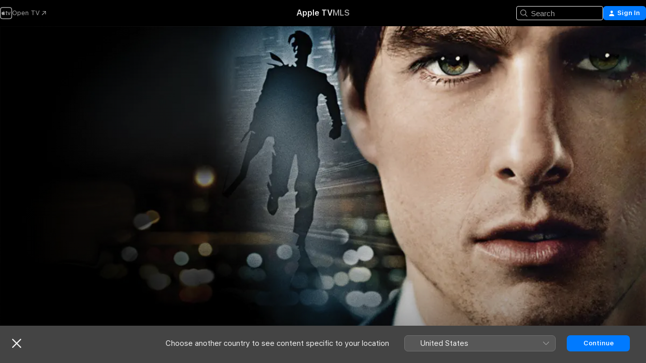

--- FILE ---
content_type: text/html
request_url: https://tv.apple.com/fi/movie/the-firm/umc.cmc.7ah7wh83n5m6kclj3n4mmyyn6
body_size: 38915
content:
<!DOCTYPE html>
<html dir="ltr" lang="en-GB">
    <head>
        <meta charset="utf-8" />
        <meta http-equiv="X-UA-Compatible" content="IE=edge" />
        <meta name="viewport" content="width=device-width,initial-scale=1" />
        <meta name="applicable-device" content="pc,mobile" />
        <meta name="referrer" content="strict-origin" />

        <link
            rel="apple-touch-icon"
            sizes="180x180"
            href="/assets/favicon/favicon-180.png"
        />
        <link
            rel="icon"
            type="image/png"
            sizes="32x32"
            href="/assets/favicon/favicon-32.png"
        />
        <link
            rel="icon"
            type="image/png"
            sizes="16x16"
            href="/assets/favicon/favicon-16.png"
        />
        <link rel="manifest" href="/manifest.json" />

        <title>‎The Firm - Apple TV</title><!-- HEAD_svelte-1f6k8o2_START --><meta name="version" content="2546.25.0-external"><!-- HEAD_svelte-1f6k8o2_END --><!-- HEAD_svelte-1frznod_START --><link rel="preconnect" href="//www.apple.com/wss/fonts" crossorigin="anonymous"><link rel="stylesheet" as="style" href="//www.apple.com/wss/fonts?families=SF+Pro,v4%7CSF+Pro+Icons,v1&amp;display=swap" type="text/css" referrerpolicy="strict-origin-when-cross-origin"><!-- HEAD_svelte-1frznod_END --><!-- HEAD_svelte-1dn0qnz_START -->    <meta name="description" content="A young lawyer joins a small but prestigious law firm only to find out that most of their clients are on the wrong side of the law. The company is hel…">  <link rel="canonical" href="https://tv.apple.com/fi/movie/the-firm/umc.cmc.7ah7wh83n5m6kclj3n4mmyyn6">       <meta name="apple:content_id" content="umc.cmc.7ah7wh83n5m6kclj3n4mmyyn6"> <meta name="apple:title" content="The Firm"> <meta name="apple:description" content="Drama · Thriller">   <meta property="og:title" content="The Firm - Apple TV"> <meta property="og:description" content="A young lawyer joins a small but prestigious law firm only to find out that most of their clients are on the wrong side of the law. The company is hel…"> <meta property="og:site_name" content="Apple TV"> <meta property="og:url" content="https://tv.apple.com/fi/movie/the-firm/umc.cmc.7ah7wh83n5m6kclj3n4mmyyn6"> <meta property="og:image" content="https://is1-ssl.mzstatic.com/image/thumb/Video1/v4/98/87/4b/98874bec-28a1-d796-04d8-b4bd798ae4f0/Firm_FI_1400x2100.jpg/1200x675CA.TVA23C01.jpg"> <meta property="og:image:secure_url" content="https://is1-ssl.mzstatic.com/image/thumb/Video1/v4/98/87/4b/98874bec-28a1-d796-04d8-b4bd798ae4f0/Firm_FI_1400x2100.jpg/1200x675CA.TVA23C01.jpg"> <meta property="og:image:alt" content="The Firm - Apple TV"> <meta property="og:image:width" content="1200"> <meta property="og:image:height" content="675"> <meta property="og:image:type" content="image/jpg"> <meta property="og:type" content="video.movie"> <meta property="og:locale" content="en_GB"> <meta property="og:video" content="https://play.itunes.apple.com/WebObjects/MZPlay.woa/hls/playlist.m3u8?cc=FI&amp;a=668268300&amp;id=48104663&amp;l=en-GB&amp;aec=HD"> <meta property="og:video:secure_url" content="https://play.itunes.apple.com/WebObjects/MZPlay.woa/hls/playlist.m3u8?cc=FI&amp;a=668268300&amp;id=48104663&amp;l=en-GB&amp;aec=HD"> <meta property="og:video:height" content="720"> <meta property="og:video:width" content="1280"> <meta property="og:video:type" content="application/x-mpegURL"> <meta property="og:video:actor" content="Tom Cruise"><meta property="og:video:actor" content="Jeanne Tripplehorn"><meta property="og:video:actor" content="Gene Hackman"> <meta property="og:video:director" content="Sydney Pollack">  <meta property="og:video:release_date" content="1993-10-08T07:00:00.000Z"> <meta property="og:video:duration" content="9240">   <meta name="twitter:title" content="The Firm - Apple TV"> <meta name="twitter:description" content="A young lawyer joins a small but prestigious law firm only to find out that most of their clients are on the wrong side of the law. The company is hel…"> <meta name="twitter:site" content="@AppleTV"> <meta name="twitter:image" content="https://is1-ssl.mzstatic.com/image/thumb/Video1/v4/98/87/4b/98874bec-28a1-d796-04d8-b4bd798ae4f0/Firm_FI_1400x2100.jpg/1200x675CA.TVA23C01.jpg"> <meta name="twitter:image:alt" content="The Firm - Apple TV"> <meta name="twitter:card" content="summary_large_image">    <script type="application/ld+json" data-svelte-h="svelte-akop8n">{
                "@context": "https://schema.org",
                "@id": "https://tv.apple.com/#organization",
                "@type": "Organization",
                "name": "Apple TV",
                "url": "https://tv.apple.com",
                "logo": "https://tv.apple.com/assets/knowledge-graph/tv.png",
                "sameAs": [
                    "https://www.wikidata.org/wiki/Q270285",
                    "https://twitter.com/AppleTV",
                    "https://www.instagram.com/appletv/",
                    "https://www.facebook.com/appletv/",
                    "https://www.youtube.com/AppleTV",
                    "https://giphy.com/appletv"
                ],
                "parentOrganization": {
                    "@type": "Organization",
                    "name": "Apple",
                    "@id": "https://www.apple.com/#organization",
                    "url": "https://www.apple.com/"
                }
            }</script>  <!-- HTML_TAG_START -->
                <script id=schema:movie type="application/ld+json">
                    {"@context":"https://schema.org","@type":"Movie","actor":[{"@type":"Person","name":"Tom Cruise"},{"@type":"Person","name":"Jeanne Tripplehorn"},{"@type":"Person","name":"Gene Hackman"}],"datePublished":"1993-10-08T07:00:00.000Z","description":"A young lawyer joins a small but prestigious law firm only to find out that most of their clients are on the wrong side of the law. The company is hel…","director":[{"@type":"Person","name":"Sydney Pollack"}],"image":"https://is1-ssl.mzstatic.com/image/thumb/Video1/v4/98/87/4b/98874bec-28a1-d796-04d8-b4bd798ae4f0/Firm_FI_1400x2100.jpg/1200x675CA.TVA23C01.jpg","name":"The Firm"}
                </script>
                <!-- HTML_TAG_END -->   <!-- HTML_TAG_START -->
                <script id=schema:breadcrumb-list name=schema:breadcrumb-list type="application/ld+json">
                    {"@context":"https://schema.org","@type":"BreadcrumbList","itemListElement":[{"@type":"ListItem","position":1,"item":{"@id":"https://tv.apple.com","name":"Apple TV"}},{"@type":"ListItem","position":2,"item":{"@id":"https://tv.apple.com/fi/movie/the-firm/umc.cmc.7ah7wh83n5m6kclj3n4mmyyn6","name":"The Firm"}}]}
                </script>
                <!-- HTML_TAG_END --> <!-- HEAD_svelte-1dn0qnz_END -->
      <script type="module" crossorigin src="/assets/main~BC_CMQ_SB6.js"></script>
      <link rel="modulepreload" crossorigin href="/assets/CommerceModalContainer~qpXD1-msXv.js">
      <link rel="stylesheet" crossorigin href="/assets/CommerceModalContainer~dMB8zhtE3w.css">
      <link rel="stylesheet" crossorigin href="/assets/main~Bgn5YyJgtT.css">
      <script type="module">import.meta.url;import("_").catch(()=>1);async function* g(){};window.__vite_is_modern_browser=true;</script>
      <script type="module">!function(){if(window.__vite_is_modern_browser)return;console.warn("vite: loading legacy chunks, syntax error above and the same error below should be ignored");var e=document.getElementById("vite-legacy-polyfill"),n=document.createElement("script");n.src=e.src,n.onload=function(){System.import(document.getElementById('vite-legacy-entry').getAttribute('data-src'))},document.body.appendChild(n)}();</script>
    </head>
    <body>
        <script src="/assets/focus-visible/focus-visible.min.js"></script>
        <script
            async
            src="/includes/js-cdn/musickit/v3/amp/mediakit.js"
        ></script>
        <script
            type="module"
            async
            src="/includes/js-cdn/musickit/v3/components/musickit-components/musickit-components.esm.js"
        ></script>
        <script
            nomodule
            async
            src="/includes/js-cdn/musickit/v3/components/musickit-components/musickit-components.js"
        ></script>
        <svg style="display: none" xmlns="http://www.w3.org/2000/svg">
            <symbol id="play-circle-fill" viewBox="0 0 60 60">
                <path
                    class="icon-circle-fill__circle"
                    fill="var(--iconCircleFillBG, transparent)"
                    d="M30 60c16.411 0 30-13.617 30-30C60 13.588 46.382 0 29.971 0 13.588 0 .001 13.588.001 30c0 16.383 13.617 30 30 30Z"
                />
                <path
                    fill="var(--iconFillArrow, var(--keyColor, black))"
                    d="M24.411 41.853c-1.41.853-3.028.177-3.028-1.294V19.47c0-1.44 1.735-2.058 3.028-1.294l17.265 10.235a1.89 1.89 0 0 1 0 3.265L24.411 41.853Z"
                />
            </symbol>
        </svg>
        <div class="body-container">
               <div class="app-container svelte-ksk4wg" data-testid="app-container"><div data-testid="header" class="header header--color svelte-17u3p6w"><div class="header__contents svelte-17u3p6w"><div class="header__open svelte-17u3p6w"></div> <div class="header__tabs svelte-17u3p6w"></div> <div class="header__controls svelte-17u3p6w"><div class="header__search svelte-17u3p6w"><div class="search-input search-input--overrides svelte-1m14fku menu" data-testid="search-input"><div data-testid="amp-search-input" aria-controls="search-suggestions" aria-expanded="false" aria-haspopup="listbox" aria-owns="search-suggestions" class="search-input-container svelte-rg26q6" tabindex="-1" role=""><div class="flex-container svelte-rg26q6"><form role="search" id="search-input-form" class="svelte-rg26q6"><svg width="16" height="16" viewBox="0 0 16 16" class="search-svg" aria-hidden="true"><path d="M11.87 10.835q.027.022.051.047l3.864 3.863a.735.735 0 1 1-1.04 1.04l-3.863-3.864-.047-.051a6.667 6.667 0 1 1 1.035-1.035M6.667 12a5.333 5.333 0 1 0 0-10.667 5.333 5.333 0 0 0 0 10.667"></path></svg> <input value="" aria-autocomplete="list" aria-multiline="false" aria-controls="search-suggestions" placeholder="Search" spellcheck="false" autocomplete="off" autocorrect="off" autocapitalize="off" type="search" class="search-input__text-field svelte-rg26q6" data-testid="search-input__text-field"></form> </div> <div data-testid="search-scope-bar"></div>   </div> </div></div> <div class="auth-content svelte-114v0sv" data-testid="auth-content"> <button tabindex="0" data-testid="sign-in-button" class="commerce-button signin svelte-jf121i"><svg width="10" height="11" viewBox="0 0 10 11" class="auth-icon"><path d="M5 5.295c-1.296 0-2.385-1.176-2.385-2.678C2.61 1.152 3.716 0 5 0c1.29 0 2.39 1.128 2.39 2.611C7.39 4.12 6.297 5.295 5 5.295M1.314 11C.337 11 0 10.698 0 10.144c0-1.55 1.929-3.685 5-3.685 3.065 0 5 2.135 5 3.685 0 .554-.337.856-1.314.856z"></path></svg> <span class="button-text">Sign In</span> </button> </div></div></div>  </div>   <div id="scrollable-page" class="scrollable-page svelte-xmtc6f" data-main-content data-testid="main-section" aria-hidden="false"><main data-testid="main" class="svelte-1vdwh3d"><div class="content-container svelte-1vdwh3d" data-testid="content-container">    <div class="section svelte-190eab9" data-testid="section-container" aria-label=""><div class="section-content" data-testid="section-content"> <div class="product-header__wrapper svelte-119wsvk"><div class="product-header dark svelte-119wsvk" data-type="Movie" data-testid="product-header"><div class="superhero-lockup-container svelte-1etfiyq"><div class="artwork-container svelte-t4o8fn">  <div data-testid="artwork-component" class="artwork-component artwork-component--aspect-ratio artwork-component--orientation-landscape svelte-uduhys    artwork-component--fullwidth    artwork-component--has-borders" style="
            --artwork-bg-color: rgb(0,0,0);
            --aspect-ratio: 1.7777777777777777;
            --placeholder-bg-color: rgb(0,0,0);
       ">   <picture class="svelte-uduhys"><source sizes="1200px" srcset="https://is1-ssl.mzstatic.com/image/thumb/0evASX7xmTZuEr_sISgGVg/1200x675sr.webp 1200w,https://is1-ssl.mzstatic.com/image/thumb/0evASX7xmTZuEr_sISgGVg/2400x1350sr.webp 2400w" type="image/webp"> <source sizes="1200px" srcset="https://is1-ssl.mzstatic.com/image/thumb/0evASX7xmTZuEr_sISgGVg/1200x675sr-60.jpg 1200w,https://is1-ssl.mzstatic.com/image/thumb/0evASX7xmTZuEr_sISgGVg/2400x1350sr-60.jpg 2400w" type="image/jpeg"> <img alt="" class="artwork-component__contents artwork-component__image svelte-uduhys" src="/assets/artwork/1x1.gif" role="presentation" decoding="async" width="1200" height="675" fetchpriority="high" style="opacity: 1;"></picture> </div> <div class="video-container svelte-t4o8fn">  <div class="background-video svelte-15ycd5v" data-testid="background-video"><div class="video-control__container svelte-1mqmv95" data-testid="video-control-container" aria-hidden="true"><button class="video-control__pause svelte-1mqmv95" data-testid="video-control-pause" aria-hidden="true" aria-label="Play preview" tabindex="0"><svg xmlns="http://www.w3.org/2000/svg" class="icon" viewBox="0 0 28 28"><path d="M14.504 26.946c6.83 0 12.442-5.612 12.442-12.442 0-6.843-5.612-12.454-12.455-12.454-6.83 0-12.441 5.611-12.441 12.454 0 6.83 5.611 12.442 12.454 12.442m0-.965c-6.348 0-11.49-5.142-11.49-11.477s5.142-11.49 11.477-11.49c6.348 0 11.49 5.155 11.49 11.49s-5.142 11.477-11.477 11.477m-2.475-6.5 7.287-4.393c.444-.28.444-.85 0-1.117l-7.287-4.443c-.432-.254-.965-.039-.965.431v9.09c0 .47.52.698.965.432"></path></svg></button> <button class="video-control__mute svelte-1mqmv95" data-testid="video-control-mute" aria-hidden="true" aria-label="Unmute preview"><svg xmlns="http://www.w3.org/2000/svg" class="icon" viewBox="0 0 28 28"><path d="M14.504 26.946c6.83 0 12.442-5.612 12.442-12.442 0-6.843-5.612-12.454-12.455-12.454-6.83 0-12.441 5.611-12.441 12.454 0 6.83 5.611 12.442 12.454 12.442m0-.965c-6.348 0-11.49-5.142-11.49-11.477s5.142-11.49 11.477-11.49c6.348 0 11.49 5.155 11.49 11.49s-5.142 11.477-11.477 11.477m6.957-4.533c.152-.165.152-.393 0-.545L8.068 7.496a.383.383 0 0 0-.546 0 .36.36 0 0 0 0 .533l13.406 13.42c.14.152.393.164.533 0m-4.278-5.738V9.26c0-.291-.165-.532-.47-.532-.228 0-.38.127-.559.279L13.273 11.8zm-.47 4.507c.254 0 .394-.178.419-.419l.025-1.32-6.322-6.284h-.38c-.483.038-.89.47-.89.99v2.64c0 .635.483 1.118 1.092 1.118h2.159c.101 0 .177.025.254.088l3.084 2.933c.166.14.343.254.56.254"></path></svg></button>  </div> <amp-background-video fit="cover" muted aria-hidden="true"></amp-background-video></div></div>  </div> <div class="container dark svelte-1kmrbe6 page-header"><article class="lockup svelte-1kmrbe6"><header class="svelte-1kmrbe6">  <div class="content-logo svelte-1kmrbe6"><div style="display: contents; --picture-max-height:81px; --picture-max-width:216px;">  <picture class="picture svelte-1fyueul"><source srcset="https://is1-ssl.mzstatic.com/image/thumb/sKZ36pvNC4FvYDeXZs8MIA/216x81.png 216w,https://is1-ssl.mzstatic.com/image/thumb/sKZ36pvNC4FvYDeXZs8MIA/432x162.png 432w" type="image/png"><source srcset="https://is1-ssl.mzstatic.com/image/thumb/sKZ36pvNC4FvYDeXZs8MIA/216x81.webp 216w,https://is1-ssl.mzstatic.com/image/thumb/sKZ36pvNC4FvYDeXZs8MIA/432x162.webp 432w" type="image/webp"> <img alt="The Firm" loading="lazy" src="/assets/artwork/1x1.gif" class="svelte-1fyueul"> </picture></div></div>  <div class="metadata svelte-1kmrbe6"> <div style="display: contents; --metadata-list-line-clamp:1;"><span class="metadata-list svelte-i707bi" data-testid="metadata-list"><span>Movie</span>  · <span>Drama</span>  · <span>Thriller</span>  </span></div> <div style="display: contents; --display:contents; --opacity:1;"><ul class="badge-row light svelte-nd7koe" data-testid="metadata-badges"><li class="badge badge--rating rating--fi_movies_k_15 svelte-nd7koe" aria-label="Rated K-15"><span aria-hidden="true" data-rating="K-15" class="svelte-nd7koe"></span> </li> </ul></div></div></header> <div class="description svelte-1kmrbe6"><span class="svelte-1kmrbe6"><div style="display: contents; --moreTextColorOverride:var(--keyColor);">  <div class="truncate-wrapper svelte-1ji3yu5"><p data-testid="truncate-text" dir="auto" class="content svelte-1ji3yu5  title-3" style="--lines: 2; --line-height: var(--lineHeight, 16); --link-length: 4;"><!-- HTML_TAG_START -->A young lawyer joins a small but prestigious law firm only to find out that most of their clients are on the wrong side of the law. The company is helping to launder mob money, get clients off charges and even murder partners who threaten to blow their cover, but when the FBI come calling to gather evidence on the lawyer's colleagues, he is caught between a rock and a hard place, juggling his life and his liberty.<!-- HTML_TAG_END --></p> </div> </div></span></div> <div class="details svelte-1kmrbe6"><span class="metadata-list svelte-i707bi" data-testid="metadata-list"><span>1993</span>  · <span>2h 34m</span>  </span> <div style="display: contents; --display:contents; --opacity:0.8;"><ul class="badge-row light svelte-nd7koe" data-testid="metadata-badges"><li class="badge badge--rotten-tomatoes certifiedfresh svelte-nd7koe" aria-label="Rotten Tomatoes Rating 76"><span aria-hidden="true" class="svelte-nd7koe">76%</span> </li><li class="badge badge--4k svelte-nd7koe" aria-label="4K"><span aria-hidden="true" class="svelte-nd7koe"></span> </li><li class="badge badge--dolby-vision svelte-nd7koe" aria-label="Dolby Vision"><span aria-hidden="true" class="svelte-nd7koe"></span> </li> </ul></div></div> </article>    <div class="personnel svelte-1kmrbe6"><div><span class="personnel-title svelte-1kmrbe6">Starring</span> <span class="personnel-list svelte-1kmrbe6"><span class="person svelte-1kmrbe6"><a href="https://tv.apple.com/fi/person/tom-cruise/umc.cpc.2eayi4unvl6pjq6kneojy16dk" class="person-link svelte-1kmrbe6">Tom Cruise</a><span class="person-separator svelte-1kmrbe6">,  </span></span><span class="person svelte-1kmrbe6"><a href="https://tv.apple.com/fi/person/jeanne-tripplehorn/umc.cpc.1nr9i9pwbli5ms70k6plpxbh2" class="person-link svelte-1kmrbe6">Jeanne Tripplehorn</a><span class="person-separator svelte-1kmrbe6">,  </span></span><span class="person svelte-1kmrbe6"><a href="https://tv.apple.com/fi/person/gene-hackman/umc.cpc.x23qt39byddk8gw1c0e15r3w" class="person-link svelte-1kmrbe6">Gene Hackman</a></span></span> </div><div><span class="personnel-title svelte-1kmrbe6">Director</span> <span class="personnel-list svelte-1kmrbe6"><span class="person svelte-1kmrbe6"><a href="https://tv.apple.com/fi/person/sydney-pollack/umc.cpc.14hkw01e7w20d1rj8b6xiwvqa" class="person-link svelte-1kmrbe6">Sydney Pollack</a></span></span> </div></div> </div> </div></div> </div></div> </div><div class="section svelte-190eab9   with-bottom-spacing   display-separator" data-testid="section-container" aria-label="Trailers"><div class="section-content" data-testid="section-content"><div class="rich-lockup-shelf-header svelte-1l4rc8w"><div class="header svelte-rnrb59">  <div class="header-title-wrapper svelte-rnrb59">   <h2 class="title svelte-rnrb59 title-link" data-testid="header-title"><a href="https://tv.apple.com/fi/shelf/trailers/uts.col.Trailers.umc.cmc.7ah7wh83n5m6kclj3n4mmyyn6" class="title__button svelte-rnrb59" role="link" tabindex="0"><span class="dir-wrapper" dir="auto">Trailers</span> <svg xmlns="http://www.w3.org/2000/svg" class="chevron" viewBox="0 0 64 64" aria-hidden="true"><path d="M19.817 61.863c1.48 0 2.672-.515 3.702-1.546l24.243-23.63c1.352-1.385 1.996-2.737 2.028-4.443 0-1.674-.644-3.09-2.028-4.443L23.519 4.138c-1.03-.998-2.253-1.513-3.702-1.513-2.994 0-5.409 2.382-5.409 5.344 0 1.481.612 2.833 1.739 3.96l20.99 20.347-20.99 20.283c-1.127 1.126-1.739 2.478-1.739 3.96 0 2.93 2.415 5.344 5.409 5.344"></path></svg></a></h2> </div>   </div> </div> <div>   <div class="shelf"><section data-testid="shelf-component" class="shelf-grid shelf-grid--onhover svelte-12rmzef" style="
            --grid-max-content-xsmall: 200px; --grid-column-gap-xsmall: 10px; --grid-row-gap-xsmall: 24px; --grid-small: 3; --grid-column-gap-small: 20px; --grid-row-gap-small: 24px; --grid-medium: 4; --grid-column-gap-medium: 20px; --grid-row-gap-medium: 24px; --grid-large: 5; --grid-column-gap-large: 20px; --grid-row-gap-large: 24px; --grid-xlarge: 5; --grid-column-gap-xlarge: 20px; --grid-row-gap-xlarge: 24px;
            --grid-type: C;
            --grid-rows: 1;
            --standard-lockup-shadow-offset: 15px;
            
        "> <div class="shelf-grid__body svelte-12rmzef" data-testid="shelf-body">   <button disabled aria-label="Previous Page" type="button" class="shelf-grid-nav__arrow shelf-grid-nav__arrow--left svelte-1xmivhv" data-testid="shelf-button-left" style="--offset: 0px;"><svg xmlns="http://www.w3.org/2000/svg" viewBox="0 0 9 31"><path d="M5.275 29.46a1.61 1.61 0 0 0 1.456 1.077c1.018 0 1.772-.737 1.772-1.737 0-.526-.277-1.186-.449-1.62l-4.68-11.912L8.05 3.363c.172-.442.45-1.116.45-1.625A1.7 1.7 0 0 0 6.728.002a1.6 1.6 0 0 0-1.456 1.09L.675 12.774c-.301.775-.677 1.744-.677 2.495 0 .754.376 1.705.677 2.498L5.272 29.46Z"></path></svg></button> <ul slot="shelf-content" class="shelf-grid__list shelf-grid__list--grid-type-C shelf-grid__list--grid-rows-1 svelte-12rmzef" role="list" tabindex="-1" data-testid="shelf-item-list">   <li class="shelf-grid__list-item svelte-12rmzef" data-index="0" aria-hidden="true"><div class="svelte-12rmzef"><div slot="item" class="svelte-5fmy7e">  <a class="lockup svelte-93u9ds lockup--with-action" href="https://tv.apple.com/fi/clip/firma/umc.cmc.nffin36xrfd8agxgst3zrx1v?targetId=umc.cmc.7ah7wh83n5m6kclj3n4mmyyn6&amp;targetType=Movie" aria-label="Firma" data-testid="lockup" style="--lockup-aspect-ratio: 16/9; --lockup-border-radius: 14px; --lockup-chin-height: 30px;"><div class="grid svelte-93u9ds" data-testid="grid"><div class="artwork svelte-93u9ds" data-testid="artwork">  <div data-testid="artwork-component" class="artwork-component artwork-component--aspect-ratio artwork-component--orientation-landscape svelte-uduhys    artwork-component--fullwidth    artwork-component--has-borders" style="
            --artwork-bg-color: #120B0B;
            --aspect-ratio: 1.5384615384615385;
            --placeholder-bg-color: #120B0B;
       ">   <picture class="svelte-uduhys"><source sizes=" (max-width:1319px) 290px,(min-width:1320px) and (max-width:1679px) 340px,340px" srcset="https://is1-ssl.mzstatic.com/image/thumb/Video62/v4/4f/9e/23/4f9e2330-e81b-25f3-7c6f-ba760c919710/Job3c8afd7a-eac2-4f5a-86e1-a1bcd143e293-97370671-PreviewImage_Chocolate-Time1498411613968.png/290x193KF.TVALC02.webp?color=120B0B&amp;style=m 290w,https://is1-ssl.mzstatic.com/image/thumb/Video62/v4/4f/9e/23/4f9e2330-e81b-25f3-7c6f-ba760c919710/Job3c8afd7a-eac2-4f5a-86e1-a1bcd143e293-97370671-PreviewImage_Chocolate-Time1498411613968.png/340x221KF.TVALC02.webp?color=120B0B&amp;style=m 340w,https://is1-ssl.mzstatic.com/image/thumb/Video62/v4/4f/9e/23/4f9e2330-e81b-25f3-7c6f-ba760c919710/Job3c8afd7a-eac2-4f5a-86e1-a1bcd143e293-97370671-PreviewImage_Chocolate-Time1498411613968.png/580x386KF.TVALC02.webp?color=120B0B&amp;style=m 580w,https://is1-ssl.mzstatic.com/image/thumb/Video62/v4/4f/9e/23/4f9e2330-e81b-25f3-7c6f-ba760c919710/Job3c8afd7a-eac2-4f5a-86e1-a1bcd143e293-97370671-PreviewImage_Chocolate-Time1498411613968.png/680x442KF.TVALC02.webp?color=120B0B&amp;style=m 680w" type="image/webp"> <source sizes=" (max-width:1319px) 290px,(min-width:1320px) and (max-width:1679px) 340px,340px" srcset="https://is1-ssl.mzstatic.com/image/thumb/Video62/v4/4f/9e/23/4f9e2330-e81b-25f3-7c6f-ba760c919710/Job3c8afd7a-eac2-4f5a-86e1-a1bcd143e293-97370671-PreviewImage_Chocolate-Time1498411613968.png/290x193KF.TVALC02-60.jpg?color=120B0B&amp;style=m 290w,https://is1-ssl.mzstatic.com/image/thumb/Video62/v4/4f/9e/23/4f9e2330-e81b-25f3-7c6f-ba760c919710/Job3c8afd7a-eac2-4f5a-86e1-a1bcd143e293-97370671-PreviewImage_Chocolate-Time1498411613968.png/340x221KF.TVALC02-60.jpg?color=120B0B&amp;style=m 340w,https://is1-ssl.mzstatic.com/image/thumb/Video62/v4/4f/9e/23/4f9e2330-e81b-25f3-7c6f-ba760c919710/Job3c8afd7a-eac2-4f5a-86e1-a1bcd143e293-97370671-PreviewImage_Chocolate-Time1498411613968.png/580x386KF.TVALC02-60.jpg?color=120B0B&amp;style=m 580w,https://is1-ssl.mzstatic.com/image/thumb/Video62/v4/4f/9e/23/4f9e2330-e81b-25f3-7c6f-ba760c919710/Job3c8afd7a-eac2-4f5a-86e1-a1bcd143e293-97370671-PreviewImage_Chocolate-Time1498411613968.png/680x442KF.TVALC02-60.jpg?color=120B0B&amp;style=m 680w" type="image/jpeg"> <img alt="Firma" class="artwork-component__contents artwork-component__image svelte-uduhys" loading="lazy" src="/assets/artwork/1x1.gif" decoding="async" width="340" height="221" fetchpriority="auto" style="opacity: 1;"></picture> </div></div>  <div class="metadata svelte-w6gptj"><div class="legibility-gradient svelte-w6gptj"></div> <div class="title svelte-w6gptj">Firma</div> <div class="progress-and-attribution svelte-gsgqar"><div class="play-state svelte-gsgqar"><svg xmlns="http://www.w3.org/2000/svg" viewBox="0 0 89.893 120" class="play-icon"><path d="M12.461 94.439c0 5.33 3.149 7.927 6.94 7.927 1.617 0 3.36-.495 5.005-1.409l57.665-33.658c4.198-2.469 5.903-4.317 5.903-7.331 0-3.013-1.705-4.861-5.903-7.33L24.406 18.98c-1.645-.915-3.388-1.41-5.005-1.41-3.791 0-6.94 2.598-6.94 7.927z"></path></svg></div>  <div class="duration svelte-gsgqar">Drama</div> <div class="context-menu svelte-gsgqar"><amp-contextual-menu-button config="[object Object]" class="svelte-1sn4kz"> <span aria-label="MORE" class="more-button svelte-1sn4kz more-button--platter" data-testid="more-button" slot="trigger-content"><svg width="28" height="28" viewBox="0 0 28 28" class="glyph" xmlns="http://www.w3.org/2000/svg"><circle fill="var(--iconCircleFill, transparent)" cx="14" cy="14" r="14"></circle><path fill="var(--iconEllipsisFill, white)" d="M10.105 14c0-.87-.687-1.55-1.564-1.55-.862 0-1.557.695-1.557 1.55 0 .848.695 1.55 1.557 1.55.855 0 1.564-.702 1.564-1.55zm5.437 0c0-.87-.68-1.55-1.542-1.55A1.55 1.55 0 0012.45 14c0 .848.695 1.55 1.55 1.55.848 0 1.542-.702 1.542-1.55zm5.474 0c0-.87-.687-1.55-1.557-1.55-.87 0-1.564.695-1.564 1.55 0 .848.694 1.55 1.564 1.55.848 0 1.557-.702 1.557-1.55z"></path></svg></span> </amp-contextual-menu-button></div> </div></div>  </div> </a></div> </div></li> </ul> <button aria-label="Next Page" type="button" class="shelf-grid-nav__arrow shelf-grid-nav__arrow--right svelte-1xmivhv" data-testid="shelf-button-right" style="--offset: 0px;"><svg xmlns="http://www.w3.org/2000/svg" viewBox="0 0 9 31"><path d="M5.275 29.46a1.61 1.61 0 0 0 1.456 1.077c1.018 0 1.772-.737 1.772-1.737 0-.526-.277-1.186-.449-1.62l-4.68-11.912L8.05 3.363c.172-.442.45-1.116.45-1.625A1.7 1.7 0 0 0 6.728.002a1.6 1.6 0 0 0-1.456 1.09L.675 12.774c-.301.775-.677 1.744-.677 2.495 0 .754.376 1.705.677 2.498L5.272 29.46Z"></path></svg></button></div> </section> </div></div></div> </div><div class="section svelte-190eab9   with-bottom-spacing   display-separator" data-testid="section-container" aria-label="Related"><div class="section-content" data-testid="section-content"><div class="rich-lockup-shelf-header svelte-1l4rc8w"><div class="header svelte-rnrb59">  <div class="header-title-wrapper svelte-rnrb59">   <h2 class="title svelte-rnrb59 title-link" data-testid="header-title"><a href="https://tv.apple.com/fi/shelf/related/uts.col.ContentRelated.umc.cmc.7ah7wh83n5m6kclj3n4mmyyn6" class="title__button svelte-rnrb59" role="link" tabindex="0"><span class="dir-wrapper" dir="auto">Related</span> <svg xmlns="http://www.w3.org/2000/svg" class="chevron" viewBox="0 0 64 64" aria-hidden="true"><path d="M19.817 61.863c1.48 0 2.672-.515 3.702-1.546l24.243-23.63c1.352-1.385 1.996-2.737 2.028-4.443 0-1.674-.644-3.09-2.028-4.443L23.519 4.138c-1.03-.998-2.253-1.513-3.702-1.513-2.994 0-5.409 2.382-5.409 5.344 0 1.481.612 2.833 1.739 3.96l20.99 20.347-20.99 20.283c-1.127 1.126-1.739 2.478-1.739 3.96 0 2.93 2.415 5.344 5.409 5.344"></path></svg></a></h2> </div>   </div> </div> <div>   <div class="shelf"><section data-testid="shelf-component" class="shelf-grid shelf-grid--onhover svelte-12rmzef" style="
            --grid-max-content-xsmall: 144px; --grid-column-gap-xsmall: 10px; --grid-row-gap-xsmall: 24px; --grid-small: 5; --grid-column-gap-small: 20px; --grid-row-gap-small: 24px; --grid-medium: 6; --grid-column-gap-medium: 20px; --grid-row-gap-medium: 24px; --grid-large: 8; --grid-column-gap-large: 20px; --grid-row-gap-large: 24px; --grid-xlarge: 8; --grid-column-gap-xlarge: 20px; --grid-row-gap-xlarge: 24px;
            --grid-type: I;
            --grid-rows: 1;
            --standard-lockup-shadow-offset: 15px;
            
        "> <div class="shelf-grid__body svelte-12rmzef" data-testid="shelf-body">   <button disabled aria-label="Previous Page" type="button" class="shelf-grid-nav__arrow shelf-grid-nav__arrow--left svelte-1xmivhv" data-testid="shelf-button-left" style="--offset: 0px;"><svg xmlns="http://www.w3.org/2000/svg" viewBox="0 0 9 31"><path d="M5.275 29.46a1.61 1.61 0 0 0 1.456 1.077c1.018 0 1.772-.737 1.772-1.737 0-.526-.277-1.186-.449-1.62l-4.68-11.912L8.05 3.363c.172-.442.45-1.116.45-1.625A1.7 1.7 0 0 0 6.728.002a1.6 1.6 0 0 0-1.456 1.09L.675 12.774c-.301.775-.677 1.744-.677 2.495 0 .754.376 1.705.677 2.498L5.272 29.46Z"></path></svg></button> <ul slot="shelf-content" class="shelf-grid__list shelf-grid__list--grid-type-I shelf-grid__list--grid-rows-1 svelte-12rmzef" role="list" tabindex="-1" data-testid="shelf-item-list">   <li class="shelf-grid__list-item svelte-12rmzef" data-index="0" aria-hidden="true"><div class="svelte-12rmzef"><div slot="item" class="svelte-5fmy7e">  <a class="lockup svelte-93u9ds" href="https://tv.apple.com/fi/show/presumed-innocent/umc.cmc.5hnqrhwtzt3esr7rb1wq2ppvn" aria-label="Presumed Innocent" data-testid="lockup" style="--lockup-aspect-ratio: 2/3; --lockup-border-radius: 14px; --lockup-chin-height: 0px;"><div class="grid svelte-93u9ds grid--no-chin" data-testid="grid"><div class="artwork svelte-93u9ds" data-testid="artwork">  <div data-testid="artwork-component" class="artwork-component artwork-component--aspect-ratio artwork-component--orientation-portrait svelte-uduhys    artwork-component--fullwidth    artwork-component--has-borders" style="
            --artwork-bg-color: rgb(13,12,11);
            --aspect-ratio: 0.6666666666666666;
            --placeholder-bg-color: rgb(13,12,11);
       ">   <picture class="svelte-uduhys"><source sizes="225px" srcset="https://is1-ssl.mzstatic.com/image/thumb/awFdS1I7-QAYyqIvfCIh4g/225x338CA.TVA23C01.webp 225w,https://is1-ssl.mzstatic.com/image/thumb/awFdS1I7-QAYyqIvfCIh4g/450x676CA.TVA23C01.webp 450w" type="image/webp"> <source sizes="225px" srcset="https://is1-ssl.mzstatic.com/image/thumb/awFdS1I7-QAYyqIvfCIh4g/225x338CA.TVA23C01-60.jpg 225w,https://is1-ssl.mzstatic.com/image/thumb/awFdS1I7-QAYyqIvfCIh4g/450x676CA.TVA23C01-60.jpg 450w" type="image/jpeg"> <img alt="Presumed Innocent" class="artwork-component__contents artwork-component__image svelte-uduhys" loading="lazy" src="/assets/artwork/1x1.gif" decoding="async" width="225" height="337" fetchpriority="auto" style="opacity: 1;"></picture> </div></div>     <div class="lockup-scrim svelte-rdhtgn" data-testid="lockup-scrim"></div> <div class="lockup-context-menu svelte-1vr883s" data-testid="lockup-context-menu"><amp-contextual-menu-button config="[object Object]" class="svelte-1sn4kz"> <span aria-label="MORE" class="more-button svelte-1sn4kz more-button--platter  more-button--material" data-testid="more-button" slot="trigger-content"><svg width="28" height="28" viewBox="0 0 28 28" class="glyph" xmlns="http://www.w3.org/2000/svg"><circle fill="var(--iconCircleFill, transparent)" cx="14" cy="14" r="14"></circle><path fill="var(--iconEllipsisFill, white)" d="M10.105 14c0-.87-.687-1.55-1.564-1.55-.862 0-1.557.695-1.557 1.55 0 .848.695 1.55 1.557 1.55.855 0 1.564-.702 1.564-1.55zm5.437 0c0-.87-.68-1.55-1.542-1.55A1.55 1.55 0 0012.45 14c0 .848.695 1.55 1.55 1.55.848 0 1.542-.702 1.542-1.55zm5.474 0c0-.87-.687-1.55-1.557-1.55-.87 0-1.564.695-1.564 1.55 0 .848.694 1.55 1.564 1.55.848 0 1.557-.702 1.557-1.55z"></path></svg></span> </amp-contextual-menu-button></div></div> </a></div> </div></li>   <li class="shelf-grid__list-item svelte-12rmzef" data-index="1" aria-hidden="true"><div class="svelte-12rmzef"><div slot="item" class="svelte-5fmy7e">  <a class="lockup svelte-93u9ds" href="https://tv.apple.com/fi/movie/killers-of-the-flower-moon/umc.cmc.5x1fg9vferlfeutzpq6rra1zf" aria-label="Killers of the Flower Moon" data-testid="lockup" style="--lockup-aspect-ratio: 2/3; --lockup-border-radius: 14px; --lockup-chin-height: 0px;"><div class="grid svelte-93u9ds grid--no-chin" data-testid="grid"><div class="artwork svelte-93u9ds" data-testid="artwork">  <div data-testid="artwork-component" class="artwork-component artwork-component--aspect-ratio artwork-component--orientation-portrait svelte-uduhys    artwork-component--fullwidth    artwork-component--has-borders" style="
            --artwork-bg-color: rgb(198,199,199);
            --aspect-ratio: 0.6666666666666666;
            --placeholder-bg-color: rgb(198,199,199);
       ">   <picture class="svelte-uduhys"><source sizes="225px" srcset="https://is1-ssl.mzstatic.com/image/thumb/FtmPUaO1MgknwA_VvzakNQ/225x338CA.TVA23C01.webp 225w,https://is1-ssl.mzstatic.com/image/thumb/FtmPUaO1MgknwA_VvzakNQ/450x676CA.TVA23C01.webp 450w" type="image/webp"> <source sizes="225px" srcset="https://is1-ssl.mzstatic.com/image/thumb/FtmPUaO1MgknwA_VvzakNQ/225x338CA.TVA23C01-60.jpg 225w,https://is1-ssl.mzstatic.com/image/thumb/FtmPUaO1MgknwA_VvzakNQ/450x676CA.TVA23C01-60.jpg 450w" type="image/jpeg"> <img alt="Killers of the Flower Moon" class="artwork-component__contents artwork-component__image svelte-uduhys" loading="lazy" src="/assets/artwork/1x1.gif" decoding="async" width="225" height="337" fetchpriority="auto" style="opacity: 1;"></picture> </div></div>     <div class="lockup-scrim svelte-rdhtgn" data-testid="lockup-scrim"></div> <div class="lockup-context-menu svelte-1vr883s" data-testid="lockup-context-menu"><amp-contextual-menu-button config="[object Object]" class="svelte-1sn4kz"> <span aria-label="MORE" class="more-button svelte-1sn4kz more-button--platter  more-button--material" data-testid="more-button" slot="trigger-content"><svg width="28" height="28" viewBox="0 0 28 28" class="glyph" xmlns="http://www.w3.org/2000/svg"><circle fill="var(--iconCircleFill, transparent)" cx="14" cy="14" r="14"></circle><path fill="var(--iconEllipsisFill, white)" d="M10.105 14c0-.87-.687-1.55-1.564-1.55-.862 0-1.557.695-1.557 1.55 0 .848.695 1.55 1.557 1.55.855 0 1.564-.702 1.564-1.55zm5.437 0c0-.87-.68-1.55-1.542-1.55A1.55 1.55 0 0012.45 14c0 .848.695 1.55 1.55 1.55.848 0 1.542-.702 1.542-1.55zm5.474 0c0-.87-.687-1.55-1.557-1.55-.87 0-1.564.695-1.564 1.55 0 .848.694 1.55 1.564 1.55.848 0 1.557-.702 1.557-1.55z"></path></svg></span> </amp-contextual-menu-button></div></div> </a></div> </div></li>   <li class="shelf-grid__list-item svelte-12rmzef" data-index="2" aria-hidden="true"><div class="svelte-12rmzef"><div slot="item" class="svelte-5fmy7e">  <a class="lockup svelte-93u9ds" href="https://tv.apple.com/fi/movie/the-pelican-brief/umc.cmc.3klqek6oqh5nq5xxjrdmrk33q" aria-label="The Pelican Brief" data-testid="lockup" style="--lockup-aspect-ratio: 2/3; --lockup-border-radius: 14px; --lockup-chin-height: 0px;"><div class="grid svelte-93u9ds grid--no-chin" data-testid="grid"><div class="artwork svelte-93u9ds" data-testid="artwork">  <div data-testid="artwork-component" class="artwork-component artwork-component--aspect-ratio artwork-component--orientation-portrait svelte-uduhys    artwork-component--fullwidth    artwork-component--has-borders" style="
            --artwork-bg-color: rgb(35,29,29);
            --aspect-ratio: 0.6666666666666666;
            --placeholder-bg-color: rgb(35,29,29);
       ">   <picture class="svelte-uduhys"><source sizes="225px" srcset="https://is1-ssl.mzstatic.com/image/thumb/Video/v4/08/a0/9f/08a09f05-1e3e-e0dc-491a-9ffd281c7779/PelicanBrief_800x1200.jpg/225x338CA.TVA23C01.webp 225w,https://is1-ssl.mzstatic.com/image/thumb/Video/v4/08/a0/9f/08a09f05-1e3e-e0dc-491a-9ffd281c7779/PelicanBrief_800x1200.jpg/450x676CA.TVA23C01.webp 450w" type="image/webp"> <source sizes="225px" srcset="https://is1-ssl.mzstatic.com/image/thumb/Video/v4/08/a0/9f/08a09f05-1e3e-e0dc-491a-9ffd281c7779/PelicanBrief_800x1200.jpg/225x338CA.TVA23C01-60.jpg 225w,https://is1-ssl.mzstatic.com/image/thumb/Video/v4/08/a0/9f/08a09f05-1e3e-e0dc-491a-9ffd281c7779/PelicanBrief_800x1200.jpg/450x676CA.TVA23C01-60.jpg 450w" type="image/jpeg"> <img alt="The Pelican Brief" class="artwork-component__contents artwork-component__image svelte-uduhys" loading="lazy" src="/assets/artwork/1x1.gif" decoding="async" width="225" height="337" fetchpriority="auto" style="opacity: 1;"></picture> </div></div>     <div class="lockup-scrim svelte-rdhtgn" data-testid="lockup-scrim"></div> <div class="lockup-context-menu svelte-1vr883s" data-testid="lockup-context-menu"><amp-contextual-menu-button config="[object Object]" class="svelte-1sn4kz"> <span aria-label="MORE" class="more-button svelte-1sn4kz more-button--platter  more-button--material" data-testid="more-button" slot="trigger-content"><svg width="28" height="28" viewBox="0 0 28 28" class="glyph" xmlns="http://www.w3.org/2000/svg"><circle fill="var(--iconCircleFill, transparent)" cx="14" cy="14" r="14"></circle><path fill="var(--iconEllipsisFill, white)" d="M10.105 14c0-.87-.687-1.55-1.564-1.55-.862 0-1.557.695-1.557 1.55 0 .848.695 1.55 1.557 1.55.855 0 1.564-.702 1.564-1.55zm5.437 0c0-.87-.68-1.55-1.542-1.55A1.55 1.55 0 0012.45 14c0 .848.695 1.55 1.55 1.55.848 0 1.542-.702 1.542-1.55zm5.474 0c0-.87-.687-1.55-1.557-1.55-.87 0-1.564.695-1.564 1.55 0 .848.694 1.55 1.564 1.55.848 0 1.557-.702 1.557-1.55z"></path></svg></span> </amp-contextual-menu-button></div></div> </a></div> </div></li>   <li class="shelf-grid__list-item svelte-12rmzef" data-index="3" aria-hidden="true"><div class="svelte-12rmzef"><div slot="item" class="svelte-5fmy7e">  <a class="lockup svelte-93u9ds" href="https://tv.apple.com/fi/show/black-bird/umc.cmc.30gx1y8nwthydkrvhqu156p3" aria-label="Black Bird" data-testid="lockup" style="--lockup-aspect-ratio: 2/3; --lockup-border-radius: 14px; --lockup-chin-height: 0px;"><div class="grid svelte-93u9ds grid--no-chin" data-testid="grid"><div class="artwork svelte-93u9ds" data-testid="artwork">  <div data-testid="artwork-component" class="artwork-component artwork-component--aspect-ratio artwork-component--orientation-portrait svelte-uduhys    artwork-component--fullwidth    artwork-component--has-borders" style="
            --artwork-bg-color: rgb(13,12,10);
            --aspect-ratio: 0.6666666666666666;
            --placeholder-bg-color: rgb(13,12,10);
       ">   <picture class="svelte-uduhys"><source sizes="225px" srcset="https://is1-ssl.mzstatic.com/image/thumb/F7iN3bT-rl7V5J69aVm2ww/225x338CA.TVA23C01.webp 225w,https://is1-ssl.mzstatic.com/image/thumb/F7iN3bT-rl7V5J69aVm2ww/450x676CA.TVA23C01.webp 450w" type="image/webp"> <source sizes="225px" srcset="https://is1-ssl.mzstatic.com/image/thumb/F7iN3bT-rl7V5J69aVm2ww/225x338CA.TVA23C01-60.jpg 225w,https://is1-ssl.mzstatic.com/image/thumb/F7iN3bT-rl7V5J69aVm2ww/450x676CA.TVA23C01-60.jpg 450w" type="image/jpeg"> <img alt="Black Bird" class="artwork-component__contents artwork-component__image svelte-uduhys" loading="lazy" src="/assets/artwork/1x1.gif" decoding="async" width="225" height="337" fetchpriority="auto" style="opacity: 1;"></picture> </div></div>     <div class="lockup-scrim svelte-rdhtgn" data-testid="lockup-scrim"></div> <div class="lockup-context-menu svelte-1vr883s" data-testid="lockup-context-menu"><amp-contextual-menu-button config="[object Object]" class="svelte-1sn4kz"> <span aria-label="MORE" class="more-button svelte-1sn4kz more-button--platter  more-button--material" data-testid="more-button" slot="trigger-content"><svg width="28" height="28" viewBox="0 0 28 28" class="glyph" xmlns="http://www.w3.org/2000/svg"><circle fill="var(--iconCircleFill, transparent)" cx="14" cy="14" r="14"></circle><path fill="var(--iconEllipsisFill, white)" d="M10.105 14c0-.87-.687-1.55-1.564-1.55-.862 0-1.557.695-1.557 1.55 0 .848.695 1.55 1.557 1.55.855 0 1.564-.702 1.564-1.55zm5.437 0c0-.87-.68-1.55-1.542-1.55A1.55 1.55 0 0012.45 14c0 .848.695 1.55 1.55 1.55.848 0 1.542-.702 1.542-1.55zm5.474 0c0-.87-.687-1.55-1.557-1.55-.87 0-1.564.695-1.564 1.55 0 .848.694 1.55 1.564 1.55.848 0 1.557-.702 1.557-1.55z"></path></svg></span> </amp-contextual-menu-button></div></div> </a></div> </div></li>   <li class="shelf-grid__list-item svelte-12rmzef" data-index="4" aria-hidden="true"><div class="svelte-12rmzef"><div slot="item" class="svelte-5fmy7e">  <a class="lockup svelte-93u9ds" href="https://tv.apple.com/fi/movie/the-client/umc.cmc.7no2bms9p7tdranea4gcyoez" aria-label="The Client" data-testid="lockup" style="--lockup-aspect-ratio: 2/3; --lockup-border-radius: 14px; --lockup-chin-height: 0px;"><div class="grid svelte-93u9ds grid--no-chin" data-testid="grid"><div class="artwork svelte-93u9ds" data-testid="artwork">  <div data-testid="artwork-component" class="artwork-component artwork-component--aspect-ratio artwork-component--orientation-portrait svelte-uduhys    artwork-component--fullwidth    artwork-component--has-borders" style="
            --artwork-bg-color: rgb(1,6,8);
            --aspect-ratio: 0.6666666666666666;
            --placeholder-bg-color: rgb(1,6,8);
       ">   <picture class="svelte-uduhys"><source sizes="225px" srcset="https://is1-ssl.mzstatic.com/image/thumb/Video2/v4/88/cd/0f/88cd0f44-560e-9945-4b2f-0b48a0a43b18/Client_iTunes_1400x2100_FI.jpg/225x338CA.TVA23C01.webp 225w,https://is1-ssl.mzstatic.com/image/thumb/Video2/v4/88/cd/0f/88cd0f44-560e-9945-4b2f-0b48a0a43b18/Client_iTunes_1400x2100_FI.jpg/450x676CA.TVA23C01.webp 450w" type="image/webp"> <source sizes="225px" srcset="https://is1-ssl.mzstatic.com/image/thumb/Video2/v4/88/cd/0f/88cd0f44-560e-9945-4b2f-0b48a0a43b18/Client_iTunes_1400x2100_FI.jpg/225x338CA.TVA23C01-60.jpg 225w,https://is1-ssl.mzstatic.com/image/thumb/Video2/v4/88/cd/0f/88cd0f44-560e-9945-4b2f-0b48a0a43b18/Client_iTunes_1400x2100_FI.jpg/450x676CA.TVA23C01-60.jpg 450w" type="image/jpeg"> <img alt="The Client" class="artwork-component__contents artwork-component__image svelte-uduhys" loading="lazy" src="/assets/artwork/1x1.gif" decoding="async" width="225" height="337" fetchpriority="auto" style="opacity: 1;"></picture> </div></div>     <div class="lockup-scrim svelte-rdhtgn" data-testid="lockup-scrim"></div> <div class="lockup-context-menu svelte-1vr883s" data-testid="lockup-context-menu"><amp-contextual-menu-button config="[object Object]" class="svelte-1sn4kz"> <span aria-label="MORE" class="more-button svelte-1sn4kz more-button--platter  more-button--material" data-testid="more-button" slot="trigger-content"><svg width="28" height="28" viewBox="0 0 28 28" class="glyph" xmlns="http://www.w3.org/2000/svg"><circle fill="var(--iconCircleFill, transparent)" cx="14" cy="14" r="14"></circle><path fill="var(--iconEllipsisFill, white)" d="M10.105 14c0-.87-.687-1.55-1.564-1.55-.862 0-1.557.695-1.557 1.55 0 .848.695 1.55 1.557 1.55.855 0 1.564-.702 1.564-1.55zm5.437 0c0-.87-.68-1.55-1.542-1.55A1.55 1.55 0 0012.45 14c0 .848.695 1.55 1.55 1.55.848 0 1.542-.702 1.542-1.55zm5.474 0c0-.87-.687-1.55-1.557-1.55-.87 0-1.564.695-1.564 1.55 0 .848.694 1.55 1.564 1.55.848 0 1.557-.702 1.557-1.55z"></path></svg></span> </amp-contextual-menu-button></div></div> </a></div> </div></li>   <li class="shelf-grid__list-item svelte-12rmzef" data-index="5" aria-hidden="true"><div class="svelte-12rmzef"><div slot="item" class="svelte-5fmy7e">  <a class="lockup svelte-93u9ds" href="https://tv.apple.com/fi/movie/runaway-jury/umc.cmc.334wafcd1lobrtr65vl77bx9i" aria-label="Runaway Jury" data-testid="lockup" style="--lockup-aspect-ratio: 2/3; --lockup-border-radius: 14px; --lockup-chin-height: 0px;"><div class="grid svelte-93u9ds grid--no-chin" data-testid="grid"><div class="artwork svelte-93u9ds" data-testid="artwork">  <div data-testid="artwork-component" class="artwork-component artwork-component--aspect-ratio artwork-component--orientation-portrait svelte-uduhys    artwork-component--fullwidth    artwork-component--has-borders" style="
            --artwork-bg-color: rgb(254,255,241);
            --aspect-ratio: 0.6666666666666666;
            --placeholder-bg-color: rgb(254,255,241);
       ">   <picture class="svelte-uduhys"><source sizes="225px" srcset="https://is1-ssl.mzstatic.com/image/thumb/Video/79/66/ed/mzi.sebyvyjl.jpg/225x338CA.TVA23C01.webp 225w,https://is1-ssl.mzstatic.com/image/thumb/Video/79/66/ed/mzi.sebyvyjl.jpg/450x676CA.TVA23C01.webp 450w" type="image/webp"> <source sizes="225px" srcset="https://is1-ssl.mzstatic.com/image/thumb/Video/79/66/ed/mzi.sebyvyjl.jpg/225x338CA.TVA23C01-60.jpg 225w,https://is1-ssl.mzstatic.com/image/thumb/Video/79/66/ed/mzi.sebyvyjl.jpg/450x676CA.TVA23C01-60.jpg 450w" type="image/jpeg"> <img alt="Runaway Jury" class="artwork-component__contents artwork-component__image svelte-uduhys" loading="lazy" src="/assets/artwork/1x1.gif" decoding="async" width="225" height="337" fetchpriority="auto" style="opacity: 1;"></picture> </div></div>     <div class="lockup-scrim svelte-rdhtgn" data-testid="lockup-scrim"></div> <div class="lockup-context-menu svelte-1vr883s" data-testid="lockup-context-menu"><amp-contextual-menu-button config="[object Object]" class="svelte-1sn4kz"> <span aria-label="MORE" class="more-button svelte-1sn4kz more-button--platter  more-button--material" data-testid="more-button" slot="trigger-content"><svg width="28" height="28" viewBox="0 0 28 28" class="glyph" xmlns="http://www.w3.org/2000/svg"><circle fill="var(--iconCircleFill, transparent)" cx="14" cy="14" r="14"></circle><path fill="var(--iconEllipsisFill, white)" d="M10.105 14c0-.87-.687-1.55-1.564-1.55-.862 0-1.557.695-1.557 1.55 0 .848.695 1.55 1.557 1.55.855 0 1.564-.702 1.564-1.55zm5.437 0c0-.87-.68-1.55-1.542-1.55A1.55 1.55 0 0012.45 14c0 .848.695 1.55 1.55 1.55.848 0 1.542-.702 1.542-1.55zm5.474 0c0-.87-.687-1.55-1.557-1.55-.87 0-1.564.695-1.564 1.55 0 .848.694 1.55 1.564 1.55.848 0 1.557-.702 1.557-1.55z"></path></svg></span> </amp-contextual-menu-button></div></div> </a></div> </div></li>   <li class="shelf-grid__list-item svelte-12rmzef" data-index="6" aria-hidden="true"><div class="svelte-12rmzef"><div slot="item" class="svelte-5fmy7e">  <a class="lockup svelte-93u9ds" href="https://tv.apple.com/fi/movie/a-time-to-kill/umc.cmc.2l2a4g1mqes9o8oydtyk8ny5t" aria-label="A Time to Kill" data-testid="lockup" style="--lockup-aspect-ratio: 2/3; --lockup-border-radius: 14px; --lockup-chin-height: 0px;"><div class="grid svelte-93u9ds grid--no-chin" data-testid="grid"><div class="artwork svelte-93u9ds" data-testid="artwork">  <div data-testid="artwork-component" class="artwork-component artwork-component--aspect-ratio artwork-component--orientation-portrait svelte-uduhys    artwork-component--fullwidth    artwork-component--has-borders" style="
            --artwork-bg-color: rgb(0,0,0);
            --aspect-ratio: 0.6666666666666666;
            --placeholder-bg-color: rgb(0,0,0);
       ">   <picture class="svelte-uduhys"><source sizes="225px" srcset="https://is1-ssl.mzstatic.com/image/thumb/Video/v4/c9/ea/a4/c9eaa4a9-c8f6-4d5b-fef9-e367152a080c/TimeToKill_iTunes_1400x2100_FI.jpg/225x338CA.TVA23C01.webp 225w,https://is1-ssl.mzstatic.com/image/thumb/Video/v4/c9/ea/a4/c9eaa4a9-c8f6-4d5b-fef9-e367152a080c/TimeToKill_iTunes_1400x2100_FI.jpg/450x676CA.TVA23C01.webp 450w" type="image/webp"> <source sizes="225px" srcset="https://is1-ssl.mzstatic.com/image/thumb/Video/v4/c9/ea/a4/c9eaa4a9-c8f6-4d5b-fef9-e367152a080c/TimeToKill_iTunes_1400x2100_FI.jpg/225x338CA.TVA23C01-60.jpg 225w,https://is1-ssl.mzstatic.com/image/thumb/Video/v4/c9/ea/a4/c9eaa4a9-c8f6-4d5b-fef9-e367152a080c/TimeToKill_iTunes_1400x2100_FI.jpg/450x676CA.TVA23C01-60.jpg 450w" type="image/jpeg"> <img alt="A Time to Kill" class="artwork-component__contents artwork-component__image svelte-uduhys" loading="lazy" src="/assets/artwork/1x1.gif" decoding="async" width="225" height="337" fetchpriority="auto" style="opacity: 1;"></picture> </div></div>     <div class="lockup-scrim svelte-rdhtgn" data-testid="lockup-scrim"></div> <div class="lockup-context-menu svelte-1vr883s" data-testid="lockup-context-menu"><amp-contextual-menu-button config="[object Object]" class="svelte-1sn4kz"> <span aria-label="MORE" class="more-button svelte-1sn4kz more-button--platter  more-button--material" data-testid="more-button" slot="trigger-content"><svg width="28" height="28" viewBox="0 0 28 28" class="glyph" xmlns="http://www.w3.org/2000/svg"><circle fill="var(--iconCircleFill, transparent)" cx="14" cy="14" r="14"></circle><path fill="var(--iconEllipsisFill, white)" d="M10.105 14c0-.87-.687-1.55-1.564-1.55-.862 0-1.557.695-1.557 1.55 0 .848.695 1.55 1.557 1.55.855 0 1.564-.702 1.564-1.55zm5.437 0c0-.87-.68-1.55-1.542-1.55A1.55 1.55 0 0012.45 14c0 .848.695 1.55 1.55 1.55.848 0 1.542-.702 1.542-1.55zm5.474 0c0-.87-.687-1.55-1.557-1.55-.87 0-1.564.695-1.564 1.55 0 .848.694 1.55 1.564 1.55.848 0 1.557-.702 1.557-1.55z"></path></svg></span> </amp-contextual-menu-button></div></div> </a></div> </div></li>   <li class="shelf-grid__list-item svelte-12rmzef" data-index="7" aria-hidden="true"><div class="svelte-12rmzef"><div slot="item" class="svelte-5fmy7e">  <a class="lockup svelte-93u9ds" href="https://tv.apple.com/fi/movie/presumed-innocent/umc.cmc.56j4pqnhjbcw0uw76pvk20ujn" aria-label="Presumed Innocent" data-testid="lockup" style="--lockup-aspect-ratio: 2/3; --lockup-border-radius: 14px; --lockup-chin-height: 0px;"><div class="grid svelte-93u9ds grid--no-chin" data-testid="grid"><div class="artwork svelte-93u9ds" data-testid="artwork">  <div data-testid="artwork-component" class="artwork-component artwork-component--aspect-ratio artwork-component--orientation-portrait svelte-uduhys    artwork-component--fullwidth    artwork-component--has-borders" style="
            --artwork-bg-color: rgb(255,255,255);
            --aspect-ratio: 0.6666666666666666;
            --placeholder-bg-color: rgb(255,255,255);
       ">   <picture class="svelte-uduhys"><source sizes="225px" srcset="https://is1-ssl.mzstatic.com/image/thumb/Video/v4/fe/c0/97/fec097d9-691c-6cde-090d-505e358ade36/mza_822707280939337031.jpg/225x338CA.TVA23C01.webp 225w,https://is1-ssl.mzstatic.com/image/thumb/Video/v4/fe/c0/97/fec097d9-691c-6cde-090d-505e358ade36/mza_822707280939337031.jpg/450x676CA.TVA23C01.webp 450w" type="image/webp"> <source sizes="225px" srcset="https://is1-ssl.mzstatic.com/image/thumb/Video/v4/fe/c0/97/fec097d9-691c-6cde-090d-505e358ade36/mza_822707280939337031.jpg/225x338CA.TVA23C01-60.jpg 225w,https://is1-ssl.mzstatic.com/image/thumb/Video/v4/fe/c0/97/fec097d9-691c-6cde-090d-505e358ade36/mza_822707280939337031.jpg/450x676CA.TVA23C01-60.jpg 450w" type="image/jpeg"> <img alt="Presumed Innocent" class="artwork-component__contents artwork-component__image svelte-uduhys" loading="lazy" src="/assets/artwork/1x1.gif" decoding="async" width="225" height="337" fetchpriority="auto" style="opacity: 1;"></picture> </div></div>     <div class="lockup-scrim svelte-rdhtgn" data-testid="lockup-scrim"></div> <div class="lockup-context-menu svelte-1vr883s" data-testid="lockup-context-menu"><amp-contextual-menu-button config="[object Object]" class="svelte-1sn4kz"> <span aria-label="MORE" class="more-button svelte-1sn4kz more-button--platter  more-button--material" data-testid="more-button" slot="trigger-content"><svg width="28" height="28" viewBox="0 0 28 28" class="glyph" xmlns="http://www.w3.org/2000/svg"><circle fill="var(--iconCircleFill, transparent)" cx="14" cy="14" r="14"></circle><path fill="var(--iconEllipsisFill, white)" d="M10.105 14c0-.87-.687-1.55-1.564-1.55-.862 0-1.557.695-1.557 1.55 0 .848.695 1.55 1.557 1.55.855 0 1.564-.702 1.564-1.55zm5.437 0c0-.87-.68-1.55-1.542-1.55A1.55 1.55 0 0012.45 14c0 .848.695 1.55 1.55 1.55.848 0 1.542-.702 1.542-1.55zm5.474 0c0-.87-.687-1.55-1.557-1.55-.87 0-1.564.695-1.564 1.55 0 .848.694 1.55 1.564 1.55.848 0 1.557-.702 1.557-1.55z"></path></svg></span> </amp-contextual-menu-button></div></div> </a></div> </div></li>   <li class="shelf-grid__list-item svelte-12rmzef" data-index="8" aria-hidden="true"><div class="svelte-12rmzef"><div slot="item" class="svelte-5fmy7e">  <a class="lockup svelte-93u9ds" href="https://tv.apple.com/fi/movie/primal-fear/umc.cmc.2jveng0veq5hwf8ske7ci478z" aria-label="Primal Fear" data-testid="lockup" style="--lockup-aspect-ratio: 2/3; --lockup-border-radius: 14px; --lockup-chin-height: 0px;"><div class="grid svelte-93u9ds grid--no-chin" data-testid="grid"><div class="artwork svelte-93u9ds" data-testid="artwork">  <div data-testid="artwork-component" class="artwork-component artwork-component--aspect-ratio artwork-component--orientation-portrait svelte-uduhys    artwork-component--fullwidth    artwork-component--has-borders" style="
            --artwork-bg-color: rgb(0,0,0);
            --aspect-ratio: 0.6666666666666666;
            --placeholder-bg-color: rgb(0,0,0);
       ">   <picture class="svelte-uduhys"><source sizes="225px" srcset="https://is1-ssl.mzstatic.com/image/thumb/Video118/v4/15/b5/35/15b53597-9612-ef9b-e6a5-8f08a70f505a/pr_source.jpg/225x338CA.TVA23C01.webp 225w,https://is1-ssl.mzstatic.com/image/thumb/Video118/v4/15/b5/35/15b53597-9612-ef9b-e6a5-8f08a70f505a/pr_source.jpg/450x676CA.TVA23C01.webp 450w" type="image/webp"> <source sizes="225px" srcset="https://is1-ssl.mzstatic.com/image/thumb/Video118/v4/15/b5/35/15b53597-9612-ef9b-e6a5-8f08a70f505a/pr_source.jpg/225x338CA.TVA23C01-60.jpg 225w,https://is1-ssl.mzstatic.com/image/thumb/Video118/v4/15/b5/35/15b53597-9612-ef9b-e6a5-8f08a70f505a/pr_source.jpg/450x676CA.TVA23C01-60.jpg 450w" type="image/jpeg"> <img alt="Primal Fear" class="artwork-component__contents artwork-component__image svelte-uduhys" loading="lazy" src="/assets/artwork/1x1.gif" decoding="async" width="225" height="337" fetchpriority="auto" style="opacity: 1;"></picture> </div></div>     <div class="lockup-scrim svelte-rdhtgn" data-testid="lockup-scrim"></div> <div class="lockup-context-menu svelte-1vr883s" data-testid="lockup-context-menu"><amp-contextual-menu-button config="[object Object]" class="svelte-1sn4kz"> <span aria-label="MORE" class="more-button svelte-1sn4kz more-button--platter  more-button--material" data-testid="more-button" slot="trigger-content"><svg width="28" height="28" viewBox="0 0 28 28" class="glyph" xmlns="http://www.w3.org/2000/svg"><circle fill="var(--iconCircleFill, transparent)" cx="14" cy="14" r="14"></circle><path fill="var(--iconEllipsisFill, white)" d="M10.105 14c0-.87-.687-1.55-1.564-1.55-.862 0-1.557.695-1.557 1.55 0 .848.695 1.55 1.557 1.55.855 0 1.564-.702 1.564-1.55zm5.437 0c0-.87-.68-1.55-1.542-1.55A1.55 1.55 0 0012.45 14c0 .848.695 1.55 1.55 1.55.848 0 1.542-.702 1.542-1.55zm5.474 0c0-.87-.687-1.55-1.557-1.55-.87 0-1.564.695-1.564 1.55 0 .848.694 1.55 1.564 1.55.848 0 1.557-.702 1.557-1.55z"></path></svg></span> </amp-contextual-menu-button></div></div> </a></div> </div></li>   <li class="shelf-grid__list-item svelte-12rmzef placeholder" data-index="9" aria-hidden="true"></li>   <li class="shelf-grid__list-item svelte-12rmzef placeholder" data-index="10" aria-hidden="true"></li>   <li class="shelf-grid__list-item svelte-12rmzef placeholder" data-index="11" aria-hidden="true"></li>   <li class="shelf-grid__list-item svelte-12rmzef placeholder" data-index="12" aria-hidden="true"></li>   <li class="shelf-grid__list-item svelte-12rmzef placeholder" data-index="13" aria-hidden="true"></li>   <li class="shelf-grid__list-item svelte-12rmzef placeholder" data-index="14" aria-hidden="true"></li>   <li class="shelf-grid__list-item svelte-12rmzef placeholder" data-index="15" aria-hidden="true"></li>   <li class="shelf-grid__list-item svelte-12rmzef placeholder" data-index="16" aria-hidden="true"></li>   <li class="shelf-grid__list-item svelte-12rmzef placeholder" data-index="17" aria-hidden="true"></li>   <li class="shelf-grid__list-item svelte-12rmzef placeholder" data-index="18" aria-hidden="true"></li>   <li class="shelf-grid__list-item svelte-12rmzef placeholder" data-index="19" aria-hidden="true"></li>   <li class="shelf-grid__list-item svelte-12rmzef placeholder" data-index="20" aria-hidden="true"></li>   <li class="shelf-grid__list-item svelte-12rmzef placeholder" data-index="21" aria-hidden="true"></li>   <li class="shelf-grid__list-item svelte-12rmzef placeholder" data-index="22" aria-hidden="true"></li>   <li class="shelf-grid__list-item svelte-12rmzef placeholder" data-index="23" aria-hidden="true"></li>   <li class="shelf-grid__list-item svelte-12rmzef placeholder" data-index="24" aria-hidden="true"></li>   <li class="shelf-grid__list-item svelte-12rmzef placeholder" data-index="25" aria-hidden="true"></li>   <li class="shelf-grid__list-item svelte-12rmzef placeholder" data-index="26" aria-hidden="true"></li>   <li class="shelf-grid__list-item svelte-12rmzef placeholder" data-index="27" aria-hidden="true"></li>   <li class="shelf-grid__list-item svelte-12rmzef placeholder" data-index="28" aria-hidden="true"></li>   <li class="shelf-grid__list-item svelte-12rmzef placeholder" data-index="29" aria-hidden="true"></li>   <li class="shelf-grid__list-item svelte-12rmzef placeholder" data-index="30" aria-hidden="true"></li>   <li class="shelf-grid__list-item svelte-12rmzef placeholder" data-index="31" aria-hidden="true"></li> </ul> <button aria-label="Next Page" type="button" class="shelf-grid-nav__arrow shelf-grid-nav__arrow--right svelte-1xmivhv" data-testid="shelf-button-right" style="--offset: 0px;"><svg xmlns="http://www.w3.org/2000/svg" viewBox="0 0 9 31"><path d="M5.275 29.46a1.61 1.61 0 0 0 1.456 1.077c1.018 0 1.772-.737 1.772-1.737 0-.526-.277-1.186-.449-1.62l-4.68-11.912L8.05 3.363c.172-.442.45-1.116.45-1.625A1.7 1.7 0 0 0 6.728.002a1.6 1.6 0 0 0-1.456 1.09L.675 12.774c-.301.775-.677 1.744-.677 2.495 0 .754.376 1.705.677 2.498L5.272 29.46Z"></path></svg></button></div> </section> </div></div></div> </div><div class="section svelte-190eab9   with-bottom-spacing   display-separator" data-testid="section-container" aria-label="Cast &amp; Crew"><div class="section-content" data-testid="section-content"><div class="rich-lockup-shelf-header svelte-1l4rc8w"><div class="header svelte-rnrb59">  <div class="header-title-wrapper svelte-rnrb59">   <h2 class="title svelte-rnrb59 title-link" data-testid="header-title"><a href="https://tv.apple.com/fi/shelf/cast--crew/uts.col.CastAndCrew.umc.cmc.7ah7wh83n5m6kclj3n4mmyyn6" class="title__button svelte-rnrb59" role="link" tabindex="0"><span class="dir-wrapper" dir="auto">Cast &amp; Crew</span> <svg xmlns="http://www.w3.org/2000/svg" class="chevron" viewBox="0 0 64 64" aria-hidden="true"><path d="M19.817 61.863c1.48 0 2.672-.515 3.702-1.546l24.243-23.63c1.352-1.385 1.996-2.737 2.028-4.443 0-1.674-.644-3.09-2.028-4.443L23.519 4.138c-1.03-.998-2.253-1.513-3.702-1.513-2.994 0-5.409 2.382-5.409 5.344 0 1.481.612 2.833 1.739 3.96l20.99 20.347-20.99 20.283c-1.127 1.126-1.739 2.478-1.739 3.96 0 2.93 2.415 5.344 5.409 5.344"></path></svg></a></h2> </div>   </div> </div> <div>   <div class="shelf"><section data-testid="shelf-component" class="shelf-grid shelf-grid--onhover svelte-12rmzef" style="
            --grid-max-content-xsmall: 94px; --grid-column-gap-xsmall: 10px; --grid-row-gap-xsmall: 24px; --grid-small: 6; --grid-column-gap-small: 20px; --grid-row-gap-small: 24px; --grid-medium: 8; --grid-column-gap-medium: 20px; --grid-row-gap-medium: 24px; --grid-large: 10; --grid-column-gap-large: 20px; --grid-row-gap-large: 24px; --grid-xlarge: 10; --grid-column-gap-xlarge: 20px; --grid-row-gap-xlarge: 24px;
            --grid-type: H;
            --grid-rows: 1;
            --standard-lockup-shadow-offset: 15px;
            
        "> <div class="shelf-grid__body svelte-12rmzef" data-testid="shelf-body">   <button disabled aria-label="Previous Page" type="button" class="shelf-grid-nav__arrow shelf-grid-nav__arrow--left svelte-1xmivhv" data-testid="shelf-button-left" style="--offset: 0px;"><svg xmlns="http://www.w3.org/2000/svg" viewBox="0 0 9 31"><path d="M5.275 29.46a1.61 1.61 0 0 0 1.456 1.077c1.018 0 1.772-.737 1.772-1.737 0-.526-.277-1.186-.449-1.62l-4.68-11.912L8.05 3.363c.172-.442.45-1.116.45-1.625A1.7 1.7 0 0 0 6.728.002a1.6 1.6 0 0 0-1.456 1.09L.675 12.774c-.301.775-.677 1.744-.677 2.495 0 .754.376 1.705.677 2.498L5.272 29.46Z"></path></svg></button> <ul slot="shelf-content" class="shelf-grid__list shelf-grid__list--grid-type-H shelf-grid__list--grid-rows-1 svelte-12rmzef" role="list" tabindex="-1" data-testid="shelf-item-list">   <li class="shelf-grid__list-item svelte-12rmzef" data-index="0" aria-hidden="true"><div class="svelte-12rmzef"><div slot="item" class="svelte-5fmy7e">  <a class="person-lockup svelte-1nokupd" href="https://tv.apple.com/fi/person/tom-cruise/umc.cpc.2eayi4unvl6pjq6kneojy16dk" aria-label="Tom Cruise" data-testid="person-lockup"><div class="artwork-container svelte-1nokupd">  <div data-testid="artwork-component" class="artwork-component artwork-component--aspect-ratio artwork-component--orientation-square svelte-uduhys    artwork-component--fullwidth    artwork-component--has-borders" style="
            --artwork-bg-color: rgb(29,29,30);
            --aspect-ratio: 1;
            --placeholder-bg-color: rgb(29,29,30);
       ">   <picture class="svelte-uduhys"><source sizes=" (max-width:999px) 160px,(min-width:1000px) and (max-width:1319px) 190px,(min-width:1320px) and (max-width:1679px) 220px,243px" srcset="https://is1-ssl.mzstatic.com/image/thumb/VUMzMoGvTdcBWwfAn1T0FA/160x160ve.webp 160w,https://is1-ssl.mzstatic.com/image/thumb/VUMzMoGvTdcBWwfAn1T0FA/190x190ve.webp 190w,https://is1-ssl.mzstatic.com/image/thumb/VUMzMoGvTdcBWwfAn1T0FA/220x220ve.webp 220w,https://is1-ssl.mzstatic.com/image/thumb/VUMzMoGvTdcBWwfAn1T0FA/243x243ve.webp 243w,https://is1-ssl.mzstatic.com/image/thumb/VUMzMoGvTdcBWwfAn1T0FA/320x320ve.webp 320w,https://is1-ssl.mzstatic.com/image/thumb/VUMzMoGvTdcBWwfAn1T0FA/380x380ve.webp 380w,https://is1-ssl.mzstatic.com/image/thumb/VUMzMoGvTdcBWwfAn1T0FA/440x440ve.webp 440w,https://is1-ssl.mzstatic.com/image/thumb/VUMzMoGvTdcBWwfAn1T0FA/486x486ve.webp 486w" type="image/webp"> <source sizes=" (max-width:999px) 160px,(min-width:1000px) and (max-width:1319px) 190px,(min-width:1320px) and (max-width:1679px) 220px,243px" srcset="https://is1-ssl.mzstatic.com/image/thumb/VUMzMoGvTdcBWwfAn1T0FA/160x160ve-60.jpg 160w,https://is1-ssl.mzstatic.com/image/thumb/VUMzMoGvTdcBWwfAn1T0FA/190x190ve-60.jpg 190w,https://is1-ssl.mzstatic.com/image/thumb/VUMzMoGvTdcBWwfAn1T0FA/220x220ve-60.jpg 220w,https://is1-ssl.mzstatic.com/image/thumb/VUMzMoGvTdcBWwfAn1T0FA/243x243ve-60.jpg 243w,https://is1-ssl.mzstatic.com/image/thumb/VUMzMoGvTdcBWwfAn1T0FA/320x320ve-60.jpg 320w,https://is1-ssl.mzstatic.com/image/thumb/VUMzMoGvTdcBWwfAn1T0FA/380x380ve-60.jpg 380w,https://is1-ssl.mzstatic.com/image/thumb/VUMzMoGvTdcBWwfAn1T0FA/440x440ve-60.jpg 440w,https://is1-ssl.mzstatic.com/image/thumb/VUMzMoGvTdcBWwfAn1T0FA/486x486ve-60.jpg 486w" type="image/jpeg"> <img alt="" class="artwork-component__contents artwork-component__image svelte-uduhys" loading="lazy" src="/assets/artwork/1x1.gif" role="presentation" decoding="async" width="243" height="243" fetchpriority="auto" style="opacity: 1;"></picture> </div> </div> <div class="content-container svelte-1nokupd"><div class="title svelte-1nokupd" data-testid="person-title">Tom Cruise</div> <div class="subtitle svelte-1nokupd" data-testid="person-subtitle">Mitch McDeere</div></div> </a></div> </div></li>   <li class="shelf-grid__list-item svelte-12rmzef" data-index="1" aria-hidden="true"><div class="svelte-12rmzef"><div slot="item" class="svelte-5fmy7e">  <a class="person-lockup svelte-1nokupd" href="https://tv.apple.com/fi/person/jeanne-tripplehorn/umc.cpc.1nr9i9pwbli5ms70k6plpxbh2" aria-label="Jeanne Tripplehorn" data-testid="person-lockup"><div class="artwork-container svelte-1nokupd">  <div data-testid="artwork-component" class="artwork-component artwork-component--aspect-ratio artwork-component--orientation-square svelte-uduhys    artwork-component--fullwidth    artwork-component--has-borders" style="
            --artwork-bg-color: rgb(58,85,115);
            --aspect-ratio: 1;
            --placeholder-bg-color: rgb(58,85,115);
       ">   <picture class="svelte-uduhys"><source sizes=" (max-width:999px) 160px,(min-width:1000px) and (max-width:1319px) 190px,(min-width:1320px) and (max-width:1679px) 220px,243px" srcset="https://is1-ssl.mzstatic.com/image/thumb/sIVBr4YnO7G6wMoVQiJDBA/160x160bb.webp 160w,https://is1-ssl.mzstatic.com/image/thumb/sIVBr4YnO7G6wMoVQiJDBA/190x190bb.webp 190w,https://is1-ssl.mzstatic.com/image/thumb/sIVBr4YnO7G6wMoVQiJDBA/220x220bb.webp 220w,https://is1-ssl.mzstatic.com/image/thumb/sIVBr4YnO7G6wMoVQiJDBA/243x243bb.webp 243w,https://is1-ssl.mzstatic.com/image/thumb/sIVBr4YnO7G6wMoVQiJDBA/320x320bb.webp 320w,https://is1-ssl.mzstatic.com/image/thumb/sIVBr4YnO7G6wMoVQiJDBA/380x380bb.webp 380w,https://is1-ssl.mzstatic.com/image/thumb/sIVBr4YnO7G6wMoVQiJDBA/440x440bb.webp 440w,https://is1-ssl.mzstatic.com/image/thumb/sIVBr4YnO7G6wMoVQiJDBA/486x486bb.webp 486w" type="image/webp"> <source sizes=" (max-width:999px) 160px,(min-width:1000px) and (max-width:1319px) 190px,(min-width:1320px) and (max-width:1679px) 220px,243px" srcset="https://is1-ssl.mzstatic.com/image/thumb/sIVBr4YnO7G6wMoVQiJDBA/160x160bb-60.jpg 160w,https://is1-ssl.mzstatic.com/image/thumb/sIVBr4YnO7G6wMoVQiJDBA/190x190bb-60.jpg 190w,https://is1-ssl.mzstatic.com/image/thumb/sIVBr4YnO7G6wMoVQiJDBA/220x220bb-60.jpg 220w,https://is1-ssl.mzstatic.com/image/thumb/sIVBr4YnO7G6wMoVQiJDBA/243x243bb-60.jpg 243w,https://is1-ssl.mzstatic.com/image/thumb/sIVBr4YnO7G6wMoVQiJDBA/320x320bb-60.jpg 320w,https://is1-ssl.mzstatic.com/image/thumb/sIVBr4YnO7G6wMoVQiJDBA/380x380bb-60.jpg 380w,https://is1-ssl.mzstatic.com/image/thumb/sIVBr4YnO7G6wMoVQiJDBA/440x440bb-60.jpg 440w,https://is1-ssl.mzstatic.com/image/thumb/sIVBr4YnO7G6wMoVQiJDBA/486x486bb-60.jpg 486w" type="image/jpeg"> <img alt="" class="artwork-component__contents artwork-component__image svelte-uduhys" loading="lazy" src="/assets/artwork/1x1.gif" role="presentation" decoding="async" width="243" height="243" fetchpriority="auto" style="opacity: 1;"></picture> </div> </div> <div class="content-container svelte-1nokupd"><div class="title svelte-1nokupd" data-testid="person-title">Jeanne Tripplehorn</div> <div class="subtitle svelte-1nokupd" data-testid="person-subtitle">Abby McDeere</div></div> </a></div> </div></li>   <li class="shelf-grid__list-item svelte-12rmzef" data-index="2" aria-hidden="true"><div class="svelte-12rmzef"><div slot="item" class="svelte-5fmy7e">  <a class="person-lockup svelte-1nokupd" href="https://tv.apple.com/fi/person/gene-hackman/umc.cpc.x23qt39byddk8gw1c0e15r3w" aria-label="Gene Hackman" data-testid="person-lockup"><div class="artwork-container svelte-1nokupd">  <div data-testid="artwork-component" class="artwork-component artwork-component--aspect-ratio artwork-component--orientation-square svelte-uduhys    artwork-component--fullwidth    artwork-component--has-borders" style="
            --artwork-bg-color: rgb(12,19,6);
            --aspect-ratio: 1;
            --placeholder-bg-color: rgb(12,19,6);
       ">   <picture class="svelte-uduhys"><source sizes=" (max-width:999px) 160px,(min-width:1000px) and (max-width:1319px) 190px,(min-width:1320px) and (max-width:1679px) 220px,243px" srcset="https://is1-ssl.mzstatic.com/image/thumb/jkk93dYJlUEgovzUGDzZQw/160x160bb.webp 160w,https://is1-ssl.mzstatic.com/image/thumb/jkk93dYJlUEgovzUGDzZQw/190x190bb.webp 190w,https://is1-ssl.mzstatic.com/image/thumb/jkk93dYJlUEgovzUGDzZQw/220x220bb.webp 220w,https://is1-ssl.mzstatic.com/image/thumb/jkk93dYJlUEgovzUGDzZQw/243x243bb.webp 243w,https://is1-ssl.mzstatic.com/image/thumb/jkk93dYJlUEgovzUGDzZQw/320x320bb.webp 320w,https://is1-ssl.mzstatic.com/image/thumb/jkk93dYJlUEgovzUGDzZQw/380x380bb.webp 380w,https://is1-ssl.mzstatic.com/image/thumb/jkk93dYJlUEgovzUGDzZQw/440x440bb.webp 440w,https://is1-ssl.mzstatic.com/image/thumb/jkk93dYJlUEgovzUGDzZQw/486x486bb.webp 486w" type="image/webp"> <source sizes=" (max-width:999px) 160px,(min-width:1000px) and (max-width:1319px) 190px,(min-width:1320px) and (max-width:1679px) 220px,243px" srcset="https://is1-ssl.mzstatic.com/image/thumb/jkk93dYJlUEgovzUGDzZQw/160x160bb-60.jpg 160w,https://is1-ssl.mzstatic.com/image/thumb/jkk93dYJlUEgovzUGDzZQw/190x190bb-60.jpg 190w,https://is1-ssl.mzstatic.com/image/thumb/jkk93dYJlUEgovzUGDzZQw/220x220bb-60.jpg 220w,https://is1-ssl.mzstatic.com/image/thumb/jkk93dYJlUEgovzUGDzZQw/243x243bb-60.jpg 243w,https://is1-ssl.mzstatic.com/image/thumb/jkk93dYJlUEgovzUGDzZQw/320x320bb-60.jpg 320w,https://is1-ssl.mzstatic.com/image/thumb/jkk93dYJlUEgovzUGDzZQw/380x380bb-60.jpg 380w,https://is1-ssl.mzstatic.com/image/thumb/jkk93dYJlUEgovzUGDzZQw/440x440bb-60.jpg 440w,https://is1-ssl.mzstatic.com/image/thumb/jkk93dYJlUEgovzUGDzZQw/486x486bb-60.jpg 486w" type="image/jpeg"> <img alt="" class="artwork-component__contents artwork-component__image svelte-uduhys" loading="lazy" src="/assets/artwork/1x1.gif" role="presentation" decoding="async" width="243" height="243" fetchpriority="auto" style="opacity: 1;"></picture> </div> </div> <div class="content-container svelte-1nokupd"><div class="title svelte-1nokupd" data-testid="person-title">Gene Hackman</div> <div class="subtitle svelte-1nokupd" data-testid="person-subtitle">Avery Tolar</div></div> </a></div> </div></li>   <li class="shelf-grid__list-item svelte-12rmzef" data-index="3" aria-hidden="true"><div class="svelte-12rmzef"><div slot="item" class="svelte-5fmy7e">  <a class="person-lockup svelte-1nokupd" href="https://tv.apple.com/fi/person/holly-hunter/umc.cpc.5vjns7f4gzbz293bg58r8eesv" aria-label="Holly Hunter" data-testid="person-lockup"><div class="artwork-container svelte-1nokupd">  <div data-testid="artwork-component" class="artwork-component artwork-component--aspect-ratio artwork-component--orientation-square svelte-uduhys    artwork-component--fullwidth    artwork-component--has-borders" style="
            --artwork-bg-color: rgb(204,83,79);
            --aspect-ratio: 1;
            --placeholder-bg-color: rgb(204,83,79);
       ">   <picture class="svelte-uduhys"><source sizes=" (max-width:999px) 160px,(min-width:1000px) and (max-width:1319px) 190px,(min-width:1320px) and (max-width:1679px) 220px,243px" srcset="https://is1-ssl.mzstatic.com/image/thumb/UdKuWetccAsPbfWFhxw7wA/160x160bb.webp 160w,https://is1-ssl.mzstatic.com/image/thumb/UdKuWetccAsPbfWFhxw7wA/190x190bb.webp 190w,https://is1-ssl.mzstatic.com/image/thumb/UdKuWetccAsPbfWFhxw7wA/220x220bb.webp 220w,https://is1-ssl.mzstatic.com/image/thumb/UdKuWetccAsPbfWFhxw7wA/243x243bb.webp 243w,https://is1-ssl.mzstatic.com/image/thumb/UdKuWetccAsPbfWFhxw7wA/320x320bb.webp 320w,https://is1-ssl.mzstatic.com/image/thumb/UdKuWetccAsPbfWFhxw7wA/380x380bb.webp 380w,https://is1-ssl.mzstatic.com/image/thumb/UdKuWetccAsPbfWFhxw7wA/440x440bb.webp 440w,https://is1-ssl.mzstatic.com/image/thumb/UdKuWetccAsPbfWFhxw7wA/486x486bb.webp 486w" type="image/webp"> <source sizes=" (max-width:999px) 160px,(min-width:1000px) and (max-width:1319px) 190px,(min-width:1320px) and (max-width:1679px) 220px,243px" srcset="https://is1-ssl.mzstatic.com/image/thumb/UdKuWetccAsPbfWFhxw7wA/160x160bb-60.jpg 160w,https://is1-ssl.mzstatic.com/image/thumb/UdKuWetccAsPbfWFhxw7wA/190x190bb-60.jpg 190w,https://is1-ssl.mzstatic.com/image/thumb/UdKuWetccAsPbfWFhxw7wA/220x220bb-60.jpg 220w,https://is1-ssl.mzstatic.com/image/thumb/UdKuWetccAsPbfWFhxw7wA/243x243bb-60.jpg 243w,https://is1-ssl.mzstatic.com/image/thumb/UdKuWetccAsPbfWFhxw7wA/320x320bb-60.jpg 320w,https://is1-ssl.mzstatic.com/image/thumb/UdKuWetccAsPbfWFhxw7wA/380x380bb-60.jpg 380w,https://is1-ssl.mzstatic.com/image/thumb/UdKuWetccAsPbfWFhxw7wA/440x440bb-60.jpg 440w,https://is1-ssl.mzstatic.com/image/thumb/UdKuWetccAsPbfWFhxw7wA/486x486bb-60.jpg 486w" type="image/jpeg"> <img alt="" class="artwork-component__contents artwork-component__image svelte-uduhys" loading="lazy" src="/assets/artwork/1x1.gif" role="presentation" decoding="async" width="243" height="243" fetchpriority="auto" style="opacity: 1;"></picture> </div> </div> <div class="content-container svelte-1nokupd"><div class="title svelte-1nokupd" data-testid="person-title">Holly Hunter</div> <div class="subtitle svelte-1nokupd" data-testid="person-subtitle">Tammy Hemphill</div></div> </a></div> </div></li>   <li class="shelf-grid__list-item svelte-12rmzef" data-index="4" aria-hidden="true"><div class="svelte-12rmzef"><div slot="item" class="svelte-5fmy7e">  <a class="person-lockup svelte-1nokupd" href="https://tv.apple.com/fi/person/ed-harris/umc.cpc.t171z3y3ztgyjvhqu2vvybkb" aria-label="Ed Harris" data-testid="person-lockup"><div class="artwork-container svelte-1nokupd">  <div data-testid="artwork-component" class="artwork-component artwork-component--aspect-ratio artwork-component--orientation-square svelte-uduhys    artwork-component--fullwidth    artwork-component--has-borders" style="
            --artwork-bg-color: rgb(83,76,127);
            --aspect-ratio: 1;
            --placeholder-bg-color: rgb(83,76,127);
       ">   <picture class="svelte-uduhys"><source sizes=" (max-width:999px) 160px,(min-width:1000px) and (max-width:1319px) 190px,(min-width:1320px) and (max-width:1679px) 220px,243px" srcset="https://is1-ssl.mzstatic.com/image/thumb/M8ZXVEz_RsnKcL1D9_mc4g/160x160bb.webp 160w,https://is1-ssl.mzstatic.com/image/thumb/M8ZXVEz_RsnKcL1D9_mc4g/190x190bb.webp 190w,https://is1-ssl.mzstatic.com/image/thumb/M8ZXVEz_RsnKcL1D9_mc4g/220x220bb.webp 220w,https://is1-ssl.mzstatic.com/image/thumb/M8ZXVEz_RsnKcL1D9_mc4g/243x243bb.webp 243w,https://is1-ssl.mzstatic.com/image/thumb/M8ZXVEz_RsnKcL1D9_mc4g/320x320bb.webp 320w,https://is1-ssl.mzstatic.com/image/thumb/M8ZXVEz_RsnKcL1D9_mc4g/380x380bb.webp 380w,https://is1-ssl.mzstatic.com/image/thumb/M8ZXVEz_RsnKcL1D9_mc4g/440x440bb.webp 440w,https://is1-ssl.mzstatic.com/image/thumb/M8ZXVEz_RsnKcL1D9_mc4g/486x486bb.webp 486w" type="image/webp"> <source sizes=" (max-width:999px) 160px,(min-width:1000px) and (max-width:1319px) 190px,(min-width:1320px) and (max-width:1679px) 220px,243px" srcset="https://is1-ssl.mzstatic.com/image/thumb/M8ZXVEz_RsnKcL1D9_mc4g/160x160bb-60.jpg 160w,https://is1-ssl.mzstatic.com/image/thumb/M8ZXVEz_RsnKcL1D9_mc4g/190x190bb-60.jpg 190w,https://is1-ssl.mzstatic.com/image/thumb/M8ZXVEz_RsnKcL1D9_mc4g/220x220bb-60.jpg 220w,https://is1-ssl.mzstatic.com/image/thumb/M8ZXVEz_RsnKcL1D9_mc4g/243x243bb-60.jpg 243w,https://is1-ssl.mzstatic.com/image/thumb/M8ZXVEz_RsnKcL1D9_mc4g/320x320bb-60.jpg 320w,https://is1-ssl.mzstatic.com/image/thumb/M8ZXVEz_RsnKcL1D9_mc4g/380x380bb-60.jpg 380w,https://is1-ssl.mzstatic.com/image/thumb/M8ZXVEz_RsnKcL1D9_mc4g/440x440bb-60.jpg 440w,https://is1-ssl.mzstatic.com/image/thumb/M8ZXVEz_RsnKcL1D9_mc4g/486x486bb-60.jpg 486w" type="image/jpeg"> <img alt="" class="artwork-component__contents artwork-component__image svelte-uduhys" loading="lazy" src="/assets/artwork/1x1.gif" role="presentation" decoding="async" width="243" height="243" fetchpriority="auto" style="opacity: 1;"></picture> </div> </div> <div class="content-container svelte-1nokupd"><div class="title svelte-1nokupd" data-testid="person-title">Ed Harris</div> <div class="subtitle svelte-1nokupd" data-testid="person-subtitle">Wayne Tarrance</div></div> </a></div> </div></li>   <li class="shelf-grid__list-item svelte-12rmzef" data-index="5" aria-hidden="true"><div class="svelte-12rmzef"><div slot="item" class="svelte-5fmy7e">  <a class="person-lockup svelte-1nokupd" href="https://tv.apple.com/fi/person/hal-holbrook/umc.cpc.4fc5ji6svst6n7n44aw6jbzv9" aria-label="Hal Holbrook" data-testid="person-lockup"><div class="artwork-container svelte-1nokupd">  <div data-testid="artwork-component" class="artwork-component artwork-component--aspect-ratio artwork-component--orientation-square svelte-uduhys    artwork-component--fullwidth    artwork-component--has-borders" style="
            --artwork-bg-color: rgb(45,52,67);
            --aspect-ratio: 1;
            --placeholder-bg-color: rgb(45,52,67);
       ">   <picture class="svelte-uduhys"><source sizes=" (max-width:999px) 160px,(min-width:1000px) and (max-width:1319px) 190px,(min-width:1320px) and (max-width:1679px) 220px,243px" srcset="https://is1-ssl.mzstatic.com/image/thumb/0eO8Fxofb_3o8aNts5nzJQ/160x160bb.webp 160w,https://is1-ssl.mzstatic.com/image/thumb/0eO8Fxofb_3o8aNts5nzJQ/190x190bb.webp 190w,https://is1-ssl.mzstatic.com/image/thumb/0eO8Fxofb_3o8aNts5nzJQ/220x220bb.webp 220w,https://is1-ssl.mzstatic.com/image/thumb/0eO8Fxofb_3o8aNts5nzJQ/243x243bb.webp 243w,https://is1-ssl.mzstatic.com/image/thumb/0eO8Fxofb_3o8aNts5nzJQ/320x320bb.webp 320w,https://is1-ssl.mzstatic.com/image/thumb/0eO8Fxofb_3o8aNts5nzJQ/380x380bb.webp 380w,https://is1-ssl.mzstatic.com/image/thumb/0eO8Fxofb_3o8aNts5nzJQ/440x440bb.webp 440w,https://is1-ssl.mzstatic.com/image/thumb/0eO8Fxofb_3o8aNts5nzJQ/486x486bb.webp 486w" type="image/webp"> <source sizes=" (max-width:999px) 160px,(min-width:1000px) and (max-width:1319px) 190px,(min-width:1320px) and (max-width:1679px) 220px,243px" srcset="https://is1-ssl.mzstatic.com/image/thumb/0eO8Fxofb_3o8aNts5nzJQ/160x160bb-60.jpg 160w,https://is1-ssl.mzstatic.com/image/thumb/0eO8Fxofb_3o8aNts5nzJQ/190x190bb-60.jpg 190w,https://is1-ssl.mzstatic.com/image/thumb/0eO8Fxofb_3o8aNts5nzJQ/220x220bb-60.jpg 220w,https://is1-ssl.mzstatic.com/image/thumb/0eO8Fxofb_3o8aNts5nzJQ/243x243bb-60.jpg 243w,https://is1-ssl.mzstatic.com/image/thumb/0eO8Fxofb_3o8aNts5nzJQ/320x320bb-60.jpg 320w,https://is1-ssl.mzstatic.com/image/thumb/0eO8Fxofb_3o8aNts5nzJQ/380x380bb-60.jpg 380w,https://is1-ssl.mzstatic.com/image/thumb/0eO8Fxofb_3o8aNts5nzJQ/440x440bb-60.jpg 440w,https://is1-ssl.mzstatic.com/image/thumb/0eO8Fxofb_3o8aNts5nzJQ/486x486bb-60.jpg 486w" type="image/jpeg"> <img alt="" class="artwork-component__contents artwork-component__image svelte-uduhys" loading="lazy" src="/assets/artwork/1x1.gif" role="presentation" decoding="async" width="243" height="243" fetchpriority="auto" style="opacity: 1;"></picture> </div> </div> <div class="content-container svelte-1nokupd"><div class="title svelte-1nokupd" data-testid="person-title">Hal Holbrook</div> <div class="subtitle svelte-1nokupd" data-testid="person-subtitle">Oliver Lambert</div></div> </a></div> </div></li>   <li class="shelf-grid__list-item svelte-12rmzef" data-index="6" aria-hidden="true"><div class="svelte-12rmzef"><div slot="item" class="svelte-5fmy7e">  <a class="person-lockup svelte-1nokupd" href="https://tv.apple.com/fi/person/terry-kinney/umc.cpc.1skajnc5e6yd1o1l5fsmhyw9x" aria-label="Terry Kinney" data-testid="person-lockup"><div class="artwork-container svelte-1nokupd">  <div data-testid="artwork-component" class="artwork-component artwork-component--aspect-ratio artwork-component--orientation-square svelte-uduhys    artwork-component--fullwidth    artwork-component--has-borders" style="
            --artwork-bg-color: rgb(84,88,94);
            --aspect-ratio: 1;
            --placeholder-bg-color: rgb(84,88,94);
       ">   <picture class="svelte-uduhys"><source sizes=" (max-width:999px) 160px,(min-width:1000px) and (max-width:1319px) 190px,(min-width:1320px) and (max-width:1679px) 220px,243px" srcset="https://is1-ssl.mzstatic.com/image/thumb/gGjG9KxgYdmVOxHxeh2Lbw/160x160bb.webp 160w,https://is1-ssl.mzstatic.com/image/thumb/gGjG9KxgYdmVOxHxeh2Lbw/190x190bb.webp 190w,https://is1-ssl.mzstatic.com/image/thumb/gGjG9KxgYdmVOxHxeh2Lbw/220x220bb.webp 220w,https://is1-ssl.mzstatic.com/image/thumb/gGjG9KxgYdmVOxHxeh2Lbw/243x243bb.webp 243w,https://is1-ssl.mzstatic.com/image/thumb/gGjG9KxgYdmVOxHxeh2Lbw/320x320bb.webp 320w,https://is1-ssl.mzstatic.com/image/thumb/gGjG9KxgYdmVOxHxeh2Lbw/380x380bb.webp 380w,https://is1-ssl.mzstatic.com/image/thumb/gGjG9KxgYdmVOxHxeh2Lbw/440x440bb.webp 440w,https://is1-ssl.mzstatic.com/image/thumb/gGjG9KxgYdmVOxHxeh2Lbw/486x486bb.webp 486w" type="image/webp"> <source sizes=" (max-width:999px) 160px,(min-width:1000px) and (max-width:1319px) 190px,(min-width:1320px) and (max-width:1679px) 220px,243px" srcset="https://is1-ssl.mzstatic.com/image/thumb/gGjG9KxgYdmVOxHxeh2Lbw/160x160bb-60.jpg 160w,https://is1-ssl.mzstatic.com/image/thumb/gGjG9KxgYdmVOxHxeh2Lbw/190x190bb-60.jpg 190w,https://is1-ssl.mzstatic.com/image/thumb/gGjG9KxgYdmVOxHxeh2Lbw/220x220bb-60.jpg 220w,https://is1-ssl.mzstatic.com/image/thumb/gGjG9KxgYdmVOxHxeh2Lbw/243x243bb-60.jpg 243w,https://is1-ssl.mzstatic.com/image/thumb/gGjG9KxgYdmVOxHxeh2Lbw/320x320bb-60.jpg 320w,https://is1-ssl.mzstatic.com/image/thumb/gGjG9KxgYdmVOxHxeh2Lbw/380x380bb-60.jpg 380w,https://is1-ssl.mzstatic.com/image/thumb/gGjG9KxgYdmVOxHxeh2Lbw/440x440bb-60.jpg 440w,https://is1-ssl.mzstatic.com/image/thumb/gGjG9KxgYdmVOxHxeh2Lbw/486x486bb-60.jpg 486w" type="image/jpeg"> <img alt="" class="artwork-component__contents artwork-component__image svelte-uduhys" loading="lazy" src="/assets/artwork/1x1.gif" role="presentation" decoding="async" width="243" height="243" fetchpriority="auto" style="opacity: 1;"></picture> </div> </div> <div class="content-container svelte-1nokupd"><div class="title svelte-1nokupd" data-testid="person-title">Terry Kinney</div> <div class="subtitle svelte-1nokupd" data-testid="person-subtitle">Lamar Quinn</div></div> </a></div> </div></li>   <li class="shelf-grid__list-item svelte-12rmzef" data-index="7" aria-hidden="true"><div class="svelte-12rmzef"><div slot="item" class="svelte-5fmy7e">  <a class="person-lockup svelte-1nokupd" href="https://tv.apple.com/fi/person/wilford-brimley/umc.cpc.17y06jt463fy7bknpdu2zbq60" aria-label="Wilford Brimley" data-testid="person-lockup"><div class="artwork-container svelte-1nokupd">  <div data-testid="artwork-component" class="artwork-component artwork-component--aspect-ratio artwork-component--orientation-square svelte-uduhys    artwork-component--fullwidth    artwork-component--has-borders" style="
            --artwork-bg-color: rgb(34,30,29);
            --aspect-ratio: 1;
            --placeholder-bg-color: rgb(34,30,29);
       ">   <picture class="svelte-uduhys"><source sizes=" (max-width:999px) 160px,(min-width:1000px) and (max-width:1319px) 190px,(min-width:1320px) and (max-width:1679px) 220px,243px" srcset="https://is1-ssl.mzstatic.com/image/thumb/QWWCsHC75h1keI5fhu8a1w/160x160ve.webp 160w,https://is1-ssl.mzstatic.com/image/thumb/QWWCsHC75h1keI5fhu8a1w/190x190ve.webp 190w,https://is1-ssl.mzstatic.com/image/thumb/QWWCsHC75h1keI5fhu8a1w/220x220ve.webp 220w,https://is1-ssl.mzstatic.com/image/thumb/QWWCsHC75h1keI5fhu8a1w/243x243ve.webp 243w,https://is1-ssl.mzstatic.com/image/thumb/QWWCsHC75h1keI5fhu8a1w/320x320ve.webp 320w,https://is1-ssl.mzstatic.com/image/thumb/QWWCsHC75h1keI5fhu8a1w/380x380ve.webp 380w,https://is1-ssl.mzstatic.com/image/thumb/QWWCsHC75h1keI5fhu8a1w/440x440ve.webp 440w,https://is1-ssl.mzstatic.com/image/thumb/QWWCsHC75h1keI5fhu8a1w/486x486ve.webp 486w" type="image/webp"> <source sizes=" (max-width:999px) 160px,(min-width:1000px) and (max-width:1319px) 190px,(min-width:1320px) and (max-width:1679px) 220px,243px" srcset="https://is1-ssl.mzstatic.com/image/thumb/QWWCsHC75h1keI5fhu8a1w/160x160ve-60.jpg 160w,https://is1-ssl.mzstatic.com/image/thumb/QWWCsHC75h1keI5fhu8a1w/190x190ve-60.jpg 190w,https://is1-ssl.mzstatic.com/image/thumb/QWWCsHC75h1keI5fhu8a1w/220x220ve-60.jpg 220w,https://is1-ssl.mzstatic.com/image/thumb/QWWCsHC75h1keI5fhu8a1w/243x243ve-60.jpg 243w,https://is1-ssl.mzstatic.com/image/thumb/QWWCsHC75h1keI5fhu8a1w/320x320ve-60.jpg 320w,https://is1-ssl.mzstatic.com/image/thumb/QWWCsHC75h1keI5fhu8a1w/380x380ve-60.jpg 380w,https://is1-ssl.mzstatic.com/image/thumb/QWWCsHC75h1keI5fhu8a1w/440x440ve-60.jpg 440w,https://is1-ssl.mzstatic.com/image/thumb/QWWCsHC75h1keI5fhu8a1w/486x486ve-60.jpg 486w" type="image/jpeg"> <img alt="" class="artwork-component__contents artwork-component__image svelte-uduhys" loading="lazy" src="/assets/artwork/1x1.gif" role="presentation" decoding="async" width="243" height="243" fetchpriority="auto" style="opacity: 1;"></picture> </div> </div> <div class="content-container svelte-1nokupd"><div class="title svelte-1nokupd" data-testid="person-title">Wilford Brimley</div> <div class="subtitle svelte-1nokupd" data-testid="person-subtitle">William Devasher</div></div> </a></div> </div></li>   <li class="shelf-grid__list-item svelte-12rmzef" data-index="8" aria-hidden="true"><div class="svelte-12rmzef"><div slot="item" class="svelte-5fmy7e">  <a class="person-lockup svelte-1nokupd" href="https://tv.apple.com/fi/person/david-strathairn/umc.cpc.11ba72nnw3yqv9xoldltpmird" aria-label="David Strathairn" data-testid="person-lockup"><div class="artwork-container svelte-1nokupd">  <div data-testid="artwork-component" class="artwork-component artwork-component--aspect-ratio artwork-component--orientation-square svelte-uduhys    artwork-component--fullwidth    artwork-component--has-borders" style="
            --artwork-bg-color: rgb(36,36,35);
            --aspect-ratio: 1;
            --placeholder-bg-color: rgb(36,36,35);
       ">   <picture class="svelte-uduhys"><source sizes=" (max-width:999px) 160px,(min-width:1000px) and (max-width:1319px) 190px,(min-width:1320px) and (max-width:1679px) 220px,243px" srcset="https://is1-ssl.mzstatic.com/image/thumb/OEqGt4xJnvzpnANG_6S5pw/160x160bb.webp 160w,https://is1-ssl.mzstatic.com/image/thumb/OEqGt4xJnvzpnANG_6S5pw/190x190bb.webp 190w,https://is1-ssl.mzstatic.com/image/thumb/OEqGt4xJnvzpnANG_6S5pw/220x220bb.webp 220w,https://is1-ssl.mzstatic.com/image/thumb/OEqGt4xJnvzpnANG_6S5pw/243x243bb.webp 243w,https://is1-ssl.mzstatic.com/image/thumb/OEqGt4xJnvzpnANG_6S5pw/320x320bb.webp 320w,https://is1-ssl.mzstatic.com/image/thumb/OEqGt4xJnvzpnANG_6S5pw/380x380bb.webp 380w,https://is1-ssl.mzstatic.com/image/thumb/OEqGt4xJnvzpnANG_6S5pw/440x440bb.webp 440w,https://is1-ssl.mzstatic.com/image/thumb/OEqGt4xJnvzpnANG_6S5pw/486x486bb.webp 486w" type="image/webp"> <source sizes=" (max-width:999px) 160px,(min-width:1000px) and (max-width:1319px) 190px,(min-width:1320px) and (max-width:1679px) 220px,243px" srcset="https://is1-ssl.mzstatic.com/image/thumb/OEqGt4xJnvzpnANG_6S5pw/160x160bb-60.jpg 160w,https://is1-ssl.mzstatic.com/image/thumb/OEqGt4xJnvzpnANG_6S5pw/190x190bb-60.jpg 190w,https://is1-ssl.mzstatic.com/image/thumb/OEqGt4xJnvzpnANG_6S5pw/220x220bb-60.jpg 220w,https://is1-ssl.mzstatic.com/image/thumb/OEqGt4xJnvzpnANG_6S5pw/243x243bb-60.jpg 243w,https://is1-ssl.mzstatic.com/image/thumb/OEqGt4xJnvzpnANG_6S5pw/320x320bb-60.jpg 320w,https://is1-ssl.mzstatic.com/image/thumb/OEqGt4xJnvzpnANG_6S5pw/380x380bb-60.jpg 380w,https://is1-ssl.mzstatic.com/image/thumb/OEqGt4xJnvzpnANG_6S5pw/440x440bb-60.jpg 440w,https://is1-ssl.mzstatic.com/image/thumb/OEqGt4xJnvzpnANG_6S5pw/486x486bb-60.jpg 486w" type="image/jpeg"> <img alt="" class="artwork-component__contents artwork-component__image svelte-uduhys" loading="lazy" src="/assets/artwork/1x1.gif" role="presentation" decoding="async" width="243" height="243" fetchpriority="auto" style="opacity: 1;"></picture> </div> </div> <div class="content-container svelte-1nokupd"><div class="title svelte-1nokupd" data-testid="person-title">David Strathairn</div> <div class="subtitle svelte-1nokupd" data-testid="person-subtitle">Ray McDeere</div></div> </a></div> </div></li>   <li class="shelf-grid__list-item svelte-12rmzef" data-index="9" aria-hidden="true"><div class="svelte-12rmzef"><div slot="item" class="svelte-5fmy7e">  <a class="person-lockup svelte-1nokupd" href="https://tv.apple.com/fi/person/gary-busey/umc.cpc.47ha11dc2zqslxpk5xi3i72e3" aria-label="Gary Busey" data-testid="person-lockup"><div class="artwork-container svelte-1nokupd">  <div data-testid="artwork-component" class="artwork-component artwork-component--aspect-ratio artwork-component--orientation-square svelte-uduhys    artwork-component--fullwidth    artwork-component--has-borders" style="
            --artwork-bg-color: rgb(72,64,51);
            --aspect-ratio: 1;
            --placeholder-bg-color: rgb(72,64,51);
       ">   <picture class="svelte-uduhys"><source sizes=" (max-width:999px) 160px,(min-width:1000px) and (max-width:1319px) 190px,(min-width:1320px) and (max-width:1679px) 220px,243px" srcset="https://is1-ssl.mzstatic.com/image/thumb/-iZV7_b3cIOWYfeqnI7YJg/160x160ve.webp 160w,https://is1-ssl.mzstatic.com/image/thumb/-iZV7_b3cIOWYfeqnI7YJg/190x190ve.webp 190w,https://is1-ssl.mzstatic.com/image/thumb/-iZV7_b3cIOWYfeqnI7YJg/220x220ve.webp 220w,https://is1-ssl.mzstatic.com/image/thumb/-iZV7_b3cIOWYfeqnI7YJg/243x243ve.webp 243w,https://is1-ssl.mzstatic.com/image/thumb/-iZV7_b3cIOWYfeqnI7YJg/320x320ve.webp 320w,https://is1-ssl.mzstatic.com/image/thumb/-iZV7_b3cIOWYfeqnI7YJg/380x380ve.webp 380w,https://is1-ssl.mzstatic.com/image/thumb/-iZV7_b3cIOWYfeqnI7YJg/440x440ve.webp 440w,https://is1-ssl.mzstatic.com/image/thumb/-iZV7_b3cIOWYfeqnI7YJg/486x486ve.webp 486w" type="image/webp"> <source sizes=" (max-width:999px) 160px,(min-width:1000px) and (max-width:1319px) 190px,(min-width:1320px) and (max-width:1679px) 220px,243px" srcset="https://is1-ssl.mzstatic.com/image/thumb/-iZV7_b3cIOWYfeqnI7YJg/160x160ve-60.jpg 160w,https://is1-ssl.mzstatic.com/image/thumb/-iZV7_b3cIOWYfeqnI7YJg/190x190ve-60.jpg 190w,https://is1-ssl.mzstatic.com/image/thumb/-iZV7_b3cIOWYfeqnI7YJg/220x220ve-60.jpg 220w,https://is1-ssl.mzstatic.com/image/thumb/-iZV7_b3cIOWYfeqnI7YJg/243x243ve-60.jpg 243w,https://is1-ssl.mzstatic.com/image/thumb/-iZV7_b3cIOWYfeqnI7YJg/320x320ve-60.jpg 320w,https://is1-ssl.mzstatic.com/image/thumb/-iZV7_b3cIOWYfeqnI7YJg/380x380ve-60.jpg 380w,https://is1-ssl.mzstatic.com/image/thumb/-iZV7_b3cIOWYfeqnI7YJg/440x440ve-60.jpg 440w,https://is1-ssl.mzstatic.com/image/thumb/-iZV7_b3cIOWYfeqnI7YJg/486x486ve-60.jpg 486w" type="image/jpeg"> <img alt="" class="artwork-component__contents artwork-component__image svelte-uduhys" loading="lazy" src="/assets/artwork/1x1.gif" role="presentation" decoding="async" width="243" height="243" fetchpriority="auto" style="opacity: 1;"></picture> </div> </div> <div class="content-container svelte-1nokupd"><div class="title svelte-1nokupd" data-testid="person-title">Gary Busey</div> <div class="subtitle svelte-1nokupd" data-testid="person-subtitle">Eddie Lomax</div></div> </a></div> </div></li>   <li class="shelf-grid__list-item svelte-12rmzef" data-index="10" aria-hidden="true"><div class="svelte-12rmzef"><div slot="item" class="svelte-5fmy7e">  <a class="person-lockup svelte-1nokupd" href="https://tv.apple.com/fi/person/steven-hill/umc.cpc.4mr1o4199nocjufjmciieif2" aria-label="Steven Hill" data-testid="person-lockup"><div class="artwork-container svelte-1nokupd">  <div data-testid="artwork-component" class="artwork-component artwork-component--aspect-ratio artwork-component--orientation-square svelte-uduhys    artwork-component--fullwidth    artwork-component--has-borders" style="
            --artwork-bg-color: rgb(189,188,193);
            --aspect-ratio: 1;
            --placeholder-bg-color: rgb(189,188,193);
       ">   <picture class="svelte-uduhys"><source sizes=" (max-width:999px) 160px,(min-width:1000px) and (max-width:1319px) 190px,(min-width:1320px) and (max-width:1679px) 220px,243px" srcset="https://is1-ssl.mzstatic.com/image/thumb/TLQESbMKZVvcdd_w7Dy_1g/160x160ve.webp 160w,https://is1-ssl.mzstatic.com/image/thumb/TLQESbMKZVvcdd_w7Dy_1g/190x190ve.webp 190w,https://is1-ssl.mzstatic.com/image/thumb/TLQESbMKZVvcdd_w7Dy_1g/220x220ve.webp 220w,https://is1-ssl.mzstatic.com/image/thumb/TLQESbMKZVvcdd_w7Dy_1g/243x243ve.webp 243w,https://is1-ssl.mzstatic.com/image/thumb/TLQESbMKZVvcdd_w7Dy_1g/320x320ve.webp 320w,https://is1-ssl.mzstatic.com/image/thumb/TLQESbMKZVvcdd_w7Dy_1g/380x380ve.webp 380w,https://is1-ssl.mzstatic.com/image/thumb/TLQESbMKZVvcdd_w7Dy_1g/440x440ve.webp 440w,https://is1-ssl.mzstatic.com/image/thumb/TLQESbMKZVvcdd_w7Dy_1g/486x486ve.webp 486w" type="image/webp"> <source sizes=" (max-width:999px) 160px,(min-width:1000px) and (max-width:1319px) 190px,(min-width:1320px) and (max-width:1679px) 220px,243px" srcset="https://is1-ssl.mzstatic.com/image/thumb/TLQESbMKZVvcdd_w7Dy_1g/160x160ve-60.jpg 160w,https://is1-ssl.mzstatic.com/image/thumb/TLQESbMKZVvcdd_w7Dy_1g/190x190ve-60.jpg 190w,https://is1-ssl.mzstatic.com/image/thumb/TLQESbMKZVvcdd_w7Dy_1g/220x220ve-60.jpg 220w,https://is1-ssl.mzstatic.com/image/thumb/TLQESbMKZVvcdd_w7Dy_1g/243x243ve-60.jpg 243w,https://is1-ssl.mzstatic.com/image/thumb/TLQESbMKZVvcdd_w7Dy_1g/320x320ve-60.jpg 320w,https://is1-ssl.mzstatic.com/image/thumb/TLQESbMKZVvcdd_w7Dy_1g/380x380ve-60.jpg 380w,https://is1-ssl.mzstatic.com/image/thumb/TLQESbMKZVvcdd_w7Dy_1g/440x440ve-60.jpg 440w,https://is1-ssl.mzstatic.com/image/thumb/TLQESbMKZVvcdd_w7Dy_1g/486x486ve-60.jpg 486w" type="image/jpeg"> <img alt="" class="artwork-component__contents artwork-component__image svelte-uduhys" loading="lazy" src="/assets/artwork/1x1.gif" role="presentation" decoding="async" width="243" height="243" fetchpriority="auto" style="opacity: 1;"></picture> </div> </div> <div class="content-container svelte-1nokupd"><div class="title svelte-1nokupd" data-testid="person-title">Steven Hill</div> <div class="subtitle svelte-1nokupd" data-testid="person-subtitle">F. Denton Voyles</div></div> </a></div> </div></li>   <li class="shelf-grid__list-item svelte-12rmzef placeholder" data-index="11" aria-hidden="true"></li>   <li class="shelf-grid__list-item svelte-12rmzef placeholder" data-index="12" aria-hidden="true"></li>   <li class="shelf-grid__list-item svelte-12rmzef placeholder" data-index="13" aria-hidden="true"></li>   <li class="shelf-grid__list-item svelte-12rmzef placeholder" data-index="14" aria-hidden="true"></li>   <li class="shelf-grid__list-item svelte-12rmzef placeholder" data-index="15" aria-hidden="true"></li>   <li class="shelf-grid__list-item svelte-12rmzef placeholder" data-index="16" aria-hidden="true"></li>   <li class="shelf-grid__list-item svelte-12rmzef placeholder" data-index="17" aria-hidden="true"></li>   <li class="shelf-grid__list-item svelte-12rmzef placeholder" data-index="18" aria-hidden="true"></li>   <li class="shelf-grid__list-item svelte-12rmzef placeholder" data-index="19" aria-hidden="true"></li>   <li class="shelf-grid__list-item svelte-12rmzef placeholder" data-index="20" aria-hidden="true"></li>   <li class="shelf-grid__list-item svelte-12rmzef placeholder" data-index="21" aria-hidden="true"></li>   <li class="shelf-grid__list-item svelte-12rmzef placeholder" data-index="22" aria-hidden="true"></li>   <li class="shelf-grid__list-item svelte-12rmzef placeholder" data-index="23" aria-hidden="true"></li>   <li class="shelf-grid__list-item svelte-12rmzef placeholder" data-index="24" aria-hidden="true"></li>   <li class="shelf-grid__list-item svelte-12rmzef placeholder" data-index="25" aria-hidden="true"></li>   <li class="shelf-grid__list-item svelte-12rmzef placeholder" data-index="26" aria-hidden="true"></li>   <li class="shelf-grid__list-item svelte-12rmzef placeholder" data-index="27" aria-hidden="true"></li>   <li class="shelf-grid__list-item svelte-12rmzef placeholder" data-index="28" aria-hidden="true"></li> </ul> <button aria-label="Next Page" type="button" class="shelf-grid-nav__arrow shelf-grid-nav__arrow--right svelte-1xmivhv" data-testid="shelf-button-right" style="--offset: 0px;"><svg xmlns="http://www.w3.org/2000/svg" viewBox="0 0 9 31"><path d="M5.275 29.46a1.61 1.61 0 0 0 1.456 1.077c1.018 0 1.772-.737 1.772-1.737 0-.526-.277-1.186-.449-1.62l-4.68-11.912L8.05 3.363c.172-.442.45-1.116.45-1.625A1.7 1.7 0 0 0 6.728.002a1.6 1.6 0 0 0-1.456 1.09L.675 12.774c-.301.775-.677 1.744-.677 2.495 0 .754.376 1.705.677 2.498L5.272 29.46Z"></path></svg></button></div> </section> </div></div></div> </div><div class="section svelte-190eab9    full-width secondary" data-testid="section-container" aria-label=""><div class="section-content" data-testid="section-content">  <div class="about-product-footer svelte-1b1p81s"><h2 class="heading svelte-1b1p81s">About</h2> <div class="cards svelte-1b1p81s"><div class="card svelte-1b1p81s"><h3 class="title svelte-1b1p81s">The Firm</h3> <div class="subtitle svelte-1b1p81s">Drama</div> <div style="display: contents; --moreTextColorOverride:var(--keyColor);">  <div class="truncate-wrapper svelte-1ji3yu5"><p data-testid="truncate-text" dir="auto" class="content svelte-1ji3yu5  title-3" style="--lines: 4; --line-height: var(--lineHeight, 16); --link-length: 4;"><!-- HTML_TAG_START -->A young lawyer joins a small but prestigious law firm only to find out that most of their clients are on the wrong side of the law. The company is helping to launder mob money, get clients off charges and even murder partners who threaten to blow their cover, but when the FBI come calling to gather evidence on the lawyer's colleagues, he is caught between a rock and a hard place, juggling his life and his liberty.<!-- HTML_TAG_END --></p> </div> </div></div>    <div class="card svelte-1b1p81s"><h3 class="title svelte-1b1p81s"><span aria-label="Rotten Tomatoes Rating 76%" class="badge rotten-tomatoes svelte-1b1p81s certified"><span aria-hidden="true">76%</span></span></h3> <div class="subtitle svelte-1b1p81s">TOMATOMETER</div> <table class="rotten-tomatoes-content svelte-1b1p81s"><tr><td class="svelte-1b1p81s">Average</td> <td class="svelte-1b1p81s">6.3</td></tr> <tr><td class="svelte-1b1p81s">Reviews</td> <td class="svelte-1b1p81s">59</td></tr> <tr><td class="svelte-1b1p81s">Fresh</td> <td class="svelte-1b1p81s">45</td></tr> <tr><td class="svelte-1b1p81s">Rotten</td> <td class="svelte-1b1p81s">14</td></tr></table></div> </div> </div></div> </div><div class="section svelte-190eab9    full-width secondary" data-testid="section-container" aria-label=""><div class="section-content" data-testid="section-content">  <div class="information-footer svelte-vjtamd"> <section class="information-group svelte-ruv4fw" data-testid="information-group"><h3 class="heading svelte-ruv4fw">Information</h3> <dl><dt class="item-title svelte-ruv4fw">Studio</dt> <dd class="item-content svelte-ruv4fw">Paramount Pictures</dd><dt class="item-title svelte-ruv4fw">Released</dt> <dd class="item-content svelte-ruv4fw">1993</dd><dt class="item-title svelte-ruv4fw">Run Time</dt> <dd class="item-content svelte-ruv4fw">2 hr 34 min</dd><dt class="item-title svelte-ruv4fw">Rated</dt> <dd class="item-content svelte-ruv4fw">K-15</dd><dt class="item-title svelte-ruv4fw">Region of Origin</dt> <dd class="item-content svelte-ruv4fw">United States</dd> <dd class="item-content svelte-ruv4fw">© 1993 by Paramount Pictures. All Rights Reserved.</dd></dl> </section> <section class="information-group svelte-ruv4fw" data-testid="information-group"><h3 class="heading svelte-ruv4fw">Languages</h3> <dl><dt class="item-title svelte-ruv4fw">Original Audio</dt> <dd class="item-content svelte-ruv4fw">English, French</dd><dt class="item-title svelte-ruv4fw">Audio</dt> <dd class="item-content svelte-ruv4fw" data-testid="information-group-languages-modal">  <div class="truncate-wrapper svelte-1ji3yu5"><p data-testid="truncate-text" dir="auto" class="content svelte-1ji3yu5   body" style="--lines: 7; --line-height: var(--lineHeight, 16); --link-length: 4;"><!-- HTML_TAG_START -->English (United States) (⁨Dolby&nbsp;5.1⁩, AAC)<!-- HTML_TAG_END --></p> </div>  </dd><dt class="item-title svelte-ruv4fw">Subtitles</dt> <dd class="item-content svelte-ruv4fw" data-testid="information-group-languages-modal">  <div class="truncate-wrapper svelte-1ji3yu5"><p data-testid="truncate-text" dir="auto" class="content svelte-1ji3yu5   body" style="--lines: 7; --line-height: var(--lineHeight, 16); --link-length: 4;"><!-- HTML_TAG_START -->English (United States) , Arabic , Bulgarian , Cantonese, Traditional , Chinese, Simplified , Chinese, Traditional , Czech , Danish , Dutch (Netherlands) , Estonian , Finnish , French (France) , German (Germany) , Hebrew , Italian , Korean , Norwegian , Polish , Portuguese (Portugal) , Spanish (Spain) , Swedish , Turkish <!-- HTML_TAG_END --></p> </div>  </dd></dl> </section> </div></div> </div>  </div> </main>  <footer data-testid="footer" class="svelte-wtmfoi"><div class="footer-secondary-slot svelte-wtmfoi"> <div class="button-container svelte-14qifue"><button class="link svelte-14qifue" data-testid="locale-switcher-button">Finland</button> <ul class="svelte-n776hm"><li class="svelte-n776hm"><a href="?l=fi" aria-label="This page is available in Suomi" data-testid="other-language-fi" class="svelte-n776hm">Suomi</a> </li></ul></div>    <dialog data-testid="dialog" class="svelte-1a4zf5b" id="" aria-hidden="true"><div data-testid="locale-switcher-modal-container" class="locale-switcher-modal-container svelte-1jierl0"><button data-testid="locale-switcher-modal-close-button" class="close-button svelte-1jierl0" type="button" aria-label="Close"><svg width="18" height="18" aria-hidden="true" viewBox="0 0 18 18" data-testid="locale-switcher-modal-close-button-svg"><path d="M1.2 18C.6 18 0 17.5 0 16.8c0-.4.1-.6.4-.8l7-7-7-7c-.3-.2-.4-.5-.4-.8C0 .5.6 0 1.2 0c.3 0 .6.1.8.3l7 7 7-7c.2-.2.5-.3.8-.3.6 0 1.2.5 1.2 1.2 0 .3-.1.6-.4.8l-7 7 7 7c.2.2.4.5.4.8 0 .7-.6 1.2-1.2 1.2-.3 0-.6-.1-.8-.3l-7-7-7 7c-.2.1-.5.3-.8.3"></path></svg></button> <div class="header-container svelte-1jierl0"><span data-testid="locale-switcher-modal-title" class="title svelte-1jierl0">Select a country or region</span></div> <div class="region-container svelte-1jierl0"><div class="region-header svelte-vqg5px"><h2 class="svelte-vqg5px">Africa, Middle East, and India</h2> <button slot="button" class="see-all-button svelte-1jierl0">See All </button></div> <ul class="svelte-a89zv9"><li class="svelte-a89zv9"><a href="/am" data-testid="region-list-link" class="svelte-a89zv9"><span>Armenia</span></a> </li><li class="svelte-a89zv9"><a href="/az" data-testid="region-list-link" class="svelte-a89zv9"><span>Azerbaijan</span></a> </li><li class="svelte-a89zv9"><a href="/bh" data-testid="region-list-link" class="svelte-a89zv9"><span>Bahrain</span></a> </li><li class="svelte-a89zv9"><a href="/bw" data-testid="region-list-link" class="svelte-a89zv9"><span>Botswana</span></a> </li><li class="svelte-a89zv9"><a href="/bn" data-testid="region-list-link" class="svelte-a89zv9"><span>Brunei Darussalam</span></a> </li><li class="svelte-a89zv9"><a href="/cv" data-testid="region-list-link" class="svelte-a89zv9"><span>Cape Verde</span></a> </li><li class="svelte-a89zv9"><a href="/eg" data-testid="region-list-link" class="svelte-a89zv9"><span>Egypt</span></a> </li><li class="svelte-a89zv9"><a href="/sz" data-testid="region-list-link" class="svelte-a89zv9"><span>Eswatini</span></a> </li><li class="svelte-a89zv9"><a href="/gm" data-testid="region-list-link" class="svelte-a89zv9"><span>Gambia</span></a> </li><li class="svelte-a89zv9"><a href="/gh" data-testid="region-list-link" class="svelte-a89zv9"><span>Ghana</span></a> </li><li class="svelte-a89zv9"><a href="/gw" data-testid="region-list-link" class="svelte-a89zv9"><span>Guinea-Bissau</span></a> </li><li class="svelte-a89zv9"><a href="/in" data-testid="region-list-link" class="svelte-a89zv9"><span>India</span></a> </li><li class="svelte-a89zv9"><a href="/il" data-testid="region-list-link" class="svelte-a89zv9"><span>Israel</span></a> </li><li class="svelte-a89zv9"><a href="/jo" data-testid="region-list-link" class="svelte-a89zv9"><span>Jordan</span></a> </li><li class="svelte-a89zv9"><a href="/lb" data-testid="region-list-link" class="svelte-a89zv9"><span>Lebanon</span></a> </li><li class="svelte-a89zv9"><a href="/mu" data-testid="region-list-link" class="svelte-a89zv9"><span>Mauritius</span></a> </li><li class="svelte-a89zv9"><a href="/mz" data-testid="region-list-link" class="svelte-a89zv9"><span>Mozambique</span></a> </li><li class="svelte-a89zv9"><a href="/na" data-testid="region-list-link" class="svelte-a89zv9"><span>Namibia</span></a> </li><li class="svelte-a89zv9"><a href="/ne" data-testid="region-list-link" class="svelte-a89zv9"><span>Niger (English)</span></a> </li><li class="svelte-a89zv9"><a href="/om" data-testid="region-list-link" class="svelte-a89zv9"><span>Oman</span></a> </li><li class="svelte-a89zv9"><a href="/qa" data-testid="region-list-link" class="svelte-a89zv9"><span>Qatar</span></a> </li><li class="svelte-a89zv9"><a href="/sa" data-testid="region-list-link" class="svelte-a89zv9"><span>Saudi Arabia</span></a> </li><li class="svelte-a89zv9"><a href="/za" data-testid="region-list-link" class="svelte-a89zv9"><span>South Africa</span></a> </li><li class="svelte-a89zv9"><a href="/lk" data-testid="region-list-link" class="svelte-a89zv9"><span>Sri Lanka</span></a> </li><li class="svelte-a89zv9"><a href="/tj" data-testid="region-list-link" class="svelte-a89zv9"><span>Tajikistan</span></a> </li><li class="svelte-a89zv9"><a href="/tm" data-testid="region-list-link" class="svelte-a89zv9"><span>Turkmenistan</span></a> </li><li class="svelte-a89zv9"><a href="/ug" data-testid="region-list-link" class="svelte-a89zv9"><span>Uganda</span></a> </li><li class="svelte-a89zv9"><a href="/ae" data-testid="region-list-link" class="svelte-a89zv9"><span>United Arab Emirates</span></a> </li><li class="svelte-a89zv9"><a href="/zw" data-testid="region-list-link" class="svelte-a89zv9"><span>Zimbabwe</span></a> </li> </ul><div class="region-header svelte-vqg5px"><h2 class="svelte-vqg5px">Asia Pacific</h2> <button slot="button" class="see-all-button svelte-1jierl0">See All </button></div> <ul class="svelte-a89zv9"><li class="svelte-a89zv9"><a href="/au" data-testid="region-list-link" class="svelte-a89zv9"><span>Australia</span></a> </li><li class="svelte-a89zv9"><a href="/kh" data-testid="region-list-link" class="svelte-a89zv9"><span>Cambodia</span></a> </li><li class="svelte-a89zv9"><a href="/fj" data-testid="region-list-link" class="svelte-a89zv9"><span>Fiji</span></a> </li><li class="svelte-a89zv9"><a href="/hk" data-testid="region-list-link" class="svelte-a89zv9"><span>香港 (廣東話–繁體)</span></a> </li><li class="svelte-a89zv9"><a href="/id" data-testid="region-list-link" class="svelte-a89zv9"><span>Indonesia (English)</span></a> </li><li class="svelte-a89zv9"><a href="/jp" data-testid="region-list-link" class="svelte-a89zv9"><span>日本</span></a> </li><li class="svelte-a89zv9"><a href="/la" data-testid="region-list-link" class="svelte-a89zv9"><span>Lao People's Democratic Republic</span></a> </li><li class="svelte-a89zv9"><a href="/mo" data-testid="region-list-link" class="svelte-a89zv9"><span>澳門 (廣東話–繁體)</span></a> </li><li class="svelte-a89zv9"><a href="/my" data-testid="region-list-link" class="svelte-a89zv9"><span>Malaysia (English)</span></a> </li><li class="svelte-a89zv9"><a href="/fm" data-testid="region-list-link" class="svelte-a89zv9"><span>Micronesia, Federated States of</span></a> </li><li class="svelte-a89zv9"><a href="/mn" data-testid="region-list-link" class="svelte-a89zv9"><span>Mongolia</span></a> </li><li class="svelte-a89zv9"><a href="/nz" data-testid="region-list-link" class="svelte-a89zv9"><span>New Zealand</span></a> </li><li class="svelte-a89zv9"><a href="/ph" data-testid="region-list-link" class="svelte-a89zv9"><span>Philippines</span></a> </li><li class="svelte-a89zv9"><a href="/sg" data-testid="region-list-link" class="svelte-a89zv9"><span>Singapore</span></a> </li><li class="svelte-a89zv9"><a href="/kr" data-testid="region-list-link" class="svelte-a89zv9"><span>대한민국</span></a> </li><li class="svelte-a89zv9"><a href="/tw" data-testid="region-list-link" class="svelte-a89zv9"><span>台灣</span></a> </li><li class="svelte-a89zv9"><a href="/th" data-testid="region-list-link" class="svelte-a89zv9"><span>Thailand</span></a> </li><li class="svelte-a89zv9"><a href="/tm" data-testid="region-list-link" class="svelte-a89zv9"><span>Turkmenistan</span></a> </li><li class="svelte-a89zv9"><a href="/vn" data-testid="region-list-link" class="svelte-a89zv9"><span>Vietnam</span></a> </li> </ul><div class="region-header svelte-vqg5px"><h2 class="svelte-vqg5px">Europe</h2> <button slot="button" class="see-all-button svelte-1jierl0">See All </button></div> <ul class="svelte-a89zv9"><li class="svelte-a89zv9"><a href="/am" data-testid="region-list-link" class="svelte-a89zv9"><span>Armenia</span></a> </li><li class="svelte-a89zv9"><a href="/at" data-testid="region-list-link" class="svelte-a89zv9"><span>Österreich</span></a> </li><li class="svelte-a89zv9"><a href="/by" data-testid="region-list-link" class="svelte-a89zv9"><span>Belarus</span></a> </li><li class="svelte-a89zv9"><a href="/be" data-testid="region-list-link" class="svelte-a89zv9"><span>Belgium</span></a> </li><li class="svelte-a89zv9"><a href="/bg" data-testid="region-list-link" class="svelte-a89zv9"><span>Bulgaria</span></a> </li><li class="svelte-a89zv9"><a href="/cy" data-testid="region-list-link" class="svelte-a89zv9"><span>Cyprus</span></a> </li><li class="svelte-a89zv9"><a href="/cz" data-testid="region-list-link" class="svelte-a89zv9"><span>Czechia</span></a> </li><li class="svelte-a89zv9"><a href="/dk" data-testid="region-list-link" class="svelte-a89zv9"><span>Denmark</span></a> </li><li class="svelte-a89zv9"><a href="/ee" data-testid="region-list-link" class="svelte-a89zv9"><span>Estonia</span></a> </li><li class="svelte-a89zv9"><a href="/fi" data-testid="region-list-link" class="svelte-a89zv9"><span>Finland</span></a> </li><li class="svelte-a89zv9"><a href="/fr" data-testid="region-list-link" class="svelte-a89zv9"><span>France (Français)</span></a> </li><li class="svelte-a89zv9"><a href="/de" data-testid="region-list-link" class="svelte-a89zv9"><span>Deutschland</span></a> </li><li class="svelte-a89zv9"><a href="/gr" data-testid="region-list-link" class="svelte-a89zv9"><span>Greece</span></a> </li><li class="svelte-a89zv9"><a href="/hu" data-testid="region-list-link" class="svelte-a89zv9"><span>Hungary</span></a> </li><li class="svelte-a89zv9"><a href="/ie" data-testid="region-list-link" class="svelte-a89zv9"><span>Ireland</span></a> </li><li class="svelte-a89zv9"><a href="/it" data-testid="region-list-link" class="svelte-a89zv9"><span>Italia</span></a> </li><li class="svelte-a89zv9"><a href="/lv" data-testid="region-list-link" class="svelte-a89zv9"><span>Latvia</span></a> </li><li class="svelte-a89zv9"><a href="/lt" data-testid="region-list-link" class="svelte-a89zv9"><span>Lithuania</span></a> </li><li class="svelte-a89zv9"><a href="/lu" data-testid="region-list-link" class="svelte-a89zv9"><span>Luxembourg (English)</span></a> </li><li class="svelte-a89zv9"><a href="/mt" data-testid="region-list-link" class="svelte-a89zv9"><span>Malta</span></a> </li><li class="svelte-a89zv9"><a href="/md" data-testid="region-list-link" class="svelte-a89zv9"><span>Moldova, Republic Of</span></a> </li><li class="svelte-a89zv9"><a href="/nl" data-testid="region-list-link" class="svelte-a89zv9"><span>Nederland</span></a> </li><li class="svelte-a89zv9"><a href="/no" data-testid="region-list-link" class="svelte-a89zv9"><span>Norway</span></a> </li><li class="svelte-a89zv9"><a href="/pl" data-testid="region-list-link" class="svelte-a89zv9"><span>Poland</span></a> </li><li class="svelte-a89zv9"><a href="/pt" data-testid="region-list-link" class="svelte-a89zv9"><span>Portugal (Português)</span></a> </li><li class="svelte-a89zv9"><a href="/ru" data-testid="region-list-link" class="svelte-a89zv9"><span>Россия</span></a> </li><li class="svelte-a89zv9"><a href="/sk" data-testid="region-list-link" class="svelte-a89zv9"><span>Slovakia</span></a> </li><li class="svelte-a89zv9"><a href="/si" data-testid="region-list-link" class="svelte-a89zv9"><span>Slovenia</span></a> </li><li class="svelte-a89zv9"><a href="/es" data-testid="region-list-link" class="svelte-a89zv9"><span>España</span></a> </li><li class="svelte-a89zv9"><a href="/se" data-testid="region-list-link" class="svelte-a89zv9"><span>Sverige</span></a> </li><li class="svelte-a89zv9"><a href="/ch" data-testid="region-list-link" class="svelte-a89zv9"><span>Schweiz</span></a> </li><li class="svelte-a89zv9"><a href="/tr" data-testid="region-list-link" class="svelte-a89zv9"><span>Türkiye (English)</span></a> </li><li class="svelte-a89zv9"><a href="/ua" data-testid="region-list-link" class="svelte-a89zv9"><span>Ukraine</span></a> </li><li class="svelte-a89zv9"><a href="/gb" data-testid="region-list-link" class="svelte-a89zv9"><span>United Kingdom</span></a> </li> </ul><div class="region-header svelte-vqg5px"><h2 class="svelte-vqg5px">Latin America and the Caribbean</h2> <button slot="button" class="see-all-button svelte-1jierl0">See All </button></div> <ul class="svelte-a89zv9"><li class="svelte-a89zv9"><a href="/ai" data-testid="region-list-link" class="svelte-a89zv9"><span>Anguilla</span></a> </li><li class="svelte-a89zv9"><a href="/ag" data-testid="region-list-link" class="svelte-a89zv9"><span>Antigua and Barbuda</span></a> </li><li class="svelte-a89zv9"><a href="/ar" data-testid="region-list-link" class="svelte-a89zv9"><span>Argentina (Español)</span></a> </li><li class="svelte-a89zv9"><a href="/bs" data-testid="region-list-link" class="svelte-a89zv9"><span>Bahamas</span></a> </li><li class="svelte-a89zv9"><a href="/bz" data-testid="region-list-link" class="svelte-a89zv9"><span>Belize</span></a> </li><li class="svelte-a89zv9"><a href="/bm" data-testid="region-list-link" class="svelte-a89zv9"><span>Bermuda</span></a> </li><li class="svelte-a89zv9"><a href="/bo" data-testid="region-list-link" class="svelte-a89zv9"><span>Bolivia (Español)</span></a> </li><li class="svelte-a89zv9"><a href="/br" data-testid="region-list-link" class="svelte-a89zv9"><span>Brasil</span></a> </li><li class="svelte-a89zv9"><a href="/vg" data-testid="region-list-link" class="svelte-a89zv9"><span>Virgin Islands, British</span></a> </li><li class="svelte-a89zv9"><a href="/ky" data-testid="region-list-link" class="svelte-a89zv9"><span>Cayman Islands</span></a> </li><li class="svelte-a89zv9"><a href="/cl" data-testid="region-list-link" class="svelte-a89zv9"><span>Chile (Español)</span></a> </li><li class="svelte-a89zv9"><a href="/co" data-testid="region-list-link" class="svelte-a89zv9"><span>Colombia (Español)</span></a> </li><li class="svelte-a89zv9"><a href="/cr" data-testid="region-list-link" class="svelte-a89zv9"><span>Costa Rica (Español)</span></a> </li><li class="svelte-a89zv9"><a href="/dm" data-testid="region-list-link" class="svelte-a89zv9"><span>Dominica</span></a> </li><li class="svelte-a89zv9"><a href="/do" data-testid="region-list-link" class="svelte-a89zv9"><span>República Dominicana</span></a> </li><li class="svelte-a89zv9"><a href="/ec" data-testid="region-list-link" class="svelte-a89zv9"><span>Ecuador (Español)</span></a> </li><li class="svelte-a89zv9"><a href="/sv" data-testid="region-list-link" class="svelte-a89zv9"><span>El Salvador (Español)</span></a> </li><li class="svelte-a89zv9"><a href="/gd" data-testid="region-list-link" class="svelte-a89zv9"><span>Grenada</span></a> </li><li class="svelte-a89zv9"><a href="/gt" data-testid="region-list-link" class="svelte-a89zv9"><span>Guatemala (Español)</span></a> </li><li class="svelte-a89zv9"><a href="/hn" data-testid="region-list-link" class="svelte-a89zv9"><span>Honduras (Español)</span></a> </li><li class="svelte-a89zv9"><a href="/mx" data-testid="region-list-link" class="svelte-a89zv9"><span>México</span></a> </li><li class="svelte-a89zv9"><a href="/ni" data-testid="region-list-link" class="svelte-a89zv9"><span>Nicaragua (Español)</span></a> </li><li class="svelte-a89zv9"><a href="/pa" data-testid="region-list-link" class="svelte-a89zv9"><span>Panamá</span></a> </li><li class="svelte-a89zv9"><a href="/py" data-testid="region-list-link" class="svelte-a89zv9"><span>Paraguay (Español)</span></a> </li><li class="svelte-a89zv9"><a href="/pe" data-testid="region-list-link" class="svelte-a89zv9"><span>Perú</span></a> </li><li class="svelte-a89zv9"><a href="/kn" data-testid="region-list-link" class="svelte-a89zv9"><span>St. Kitts and Nevis</span></a> </li><li class="svelte-a89zv9"><a href="/tt" data-testid="region-list-link" class="svelte-a89zv9"><span>Trinidad and Tobago</span></a> </li><li class="svelte-a89zv9"><a href="/ve" data-testid="region-list-link" class="svelte-a89zv9"><span>Venezuela (Español)</span></a> </li> </ul><div class="region-header svelte-vqg5px"><h2 class="svelte-vqg5px">The United States and Canada</h2> <button slot="button" class="see-all-button svelte-1jierl0 see-all-button-hidden">See All </button></div> <ul class="svelte-a89zv9"><li class="svelte-a89zv9"><a href="/ca" data-testid="region-list-link" class="svelte-a89zv9"><span>Canada (English)</span></a> </li><li class="svelte-a89zv9"><a href="/ca?l=fr-CA" data-testid="region-list-link" class="svelte-a89zv9"><span>Canada (Français)</span></a> </li><li class="svelte-a89zv9"><a href="/us" data-testid="region-list-link" class="svelte-a89zv9"><span>United States</span></a> </li><li class="svelte-a89zv9"><a href="/us?l=es-MX" data-testid="region-list-link" class="svelte-a89zv9"><span>Estados Unidos (Español México)</span></a> </li> </ul></div> </div> </dialog></div> <div class="footer-contents svelte-wtmfoi"><p class="svelte-wtmfoi"><span dir="ltr"><span dir="auto">Copyright © 2025</span> <a href="https://www.apple.com/uk" rel="noopener" class="svelte-wtmfoi"><span dir="auto">Apple Inc.</span></a></span> <span dir="auto">All rights reserved.</span></p> <ul class="svelte-wtmfoi"><li data-testid="terms-of-use" class="svelte-wtmfoi"><a href="https://www.apple.com/uk/legal/internet-services/" rel="noopener" dir="auto" class="svelte-wtmfoi">Internet Service Terms</a> </li><li data-testid="privacy-policy" class="svelte-wtmfoi"><a href="https://www.apple.com/legal/privacy/data/en/apple-tv-app/" rel="noopener" dir="auto" class="svelte-wtmfoi">Apple TV &amp; Privacy</a> </li><li data-testid="cookie-policy" class="svelte-wtmfoi"><a href="https://www.apple.com/uk/legal/privacy/en-ww/cookies/" rel="noopener" dir="auto" class="svelte-wtmfoi">Cookie Policy</a> </li><li data-testid="get-help" class="svelte-wtmfoi"><a href="https://support.apple.com/en-gb/tv" rel="noopener" dir="auto" class="svelte-wtmfoi">Support</a> </li></ul></div> </footer>     </div>    <dialog data-testid="dialog" class="svelte-1a4zf5b error" id="" aria-hidden="true"> </dialog>    <dialog data-testid="dialog" class="svelte-1a4zf5b error" id="" aria-hidden="true"> </dialog> <dialog id="ck-container" class="svelte-1lmqs85"></dialog>    <dialog data-testid="dialog" class="svelte-1a4zf5b" id="" aria-hidden="true"> </dialog>    <dialog data-testid="dialog" class="svelte-1a4zf5b" id="" aria-hidden="true"> </dialog>     <dialog data-testid="dialog" class="svelte-1a4zf5b" id="" aria-labelledby="uid-4" aria-hidden="true"><div data-testid="locale-switcher-modal-container" class="locale-switcher-modal-container svelte-1jierl0"><button data-testid="locale-switcher-modal-close-button" class="close-button svelte-1jierl0" type="button" aria-label="Close"><svg width="18" height="18" aria-hidden="true" viewBox="0 0 18 18" data-testid="locale-switcher-modal-close-button-svg"><path d="M1.2 18C.6 18 0 17.5 0 16.8c0-.4.1-.6.4-.8l7-7-7-7c-.3-.2-.4-.5-.4-.8C0 .5.6 0 1.2 0c.3 0 .6.1.8.3l7 7 7-7c.2-.2.5-.3.8-.3.6 0 1.2.5 1.2 1.2 0 .3-.1.6-.4.8l-7 7 7 7c.2.2.4.5.4.8 0 .7-.6 1.2-1.2 1.2-.3 0-.6-.1-.8-.3l-7-7-7 7c-.2.1-.5.3-.8.3"></path></svg></button> <div class="header-container svelte-1jierl0"><span id="uid-4" data-testid="locale-switcher-modal-title" class="title svelte-1jierl0">Select a country or region</span></div> <div class="region-container svelte-1jierl0"><div class="region-header svelte-vqg5px"><h2 class="svelte-vqg5px">Africa, Middle East, and India</h2> <button slot="button" class="see-all-button svelte-1jierl0">See All </button></div> <ul class="svelte-a89zv9"><li class="svelte-a89zv9"><a href="/am" data-testid="region-list-link" class="svelte-a89zv9"><span>Armenia</span></a> </li><li class="svelte-a89zv9"><a href="/az" data-testid="region-list-link" class="svelte-a89zv9"><span>Azerbaijan</span></a> </li><li class="svelte-a89zv9"><a href="/bh" data-testid="region-list-link" class="svelte-a89zv9"><span>Bahrain</span></a> </li><li class="svelte-a89zv9"><a href="/bw" data-testid="region-list-link" class="svelte-a89zv9"><span>Botswana</span></a> </li><li class="svelte-a89zv9"><a href="/bn" data-testid="region-list-link" class="svelte-a89zv9"><span>Brunei Darussalam</span></a> </li><li class="svelte-a89zv9"><a href="/cv" data-testid="region-list-link" class="svelte-a89zv9"><span>Cape Verde</span></a> </li><li class="svelte-a89zv9"><a href="/eg" data-testid="region-list-link" class="svelte-a89zv9"><span>Egypt</span></a> </li><li class="svelte-a89zv9"><a href="/sz" data-testid="region-list-link" class="svelte-a89zv9"><span>Eswatini</span></a> </li><li class="svelte-a89zv9"><a href="/gm" data-testid="region-list-link" class="svelte-a89zv9"><span>Gambia</span></a> </li><li class="svelte-a89zv9"><a href="/gh" data-testid="region-list-link" class="svelte-a89zv9"><span>Ghana</span></a> </li><li class="svelte-a89zv9"><a href="/gw" data-testid="region-list-link" class="svelte-a89zv9"><span>Guinea-Bissau</span></a> </li><li class="svelte-a89zv9"><a href="/in" data-testid="region-list-link" class="svelte-a89zv9"><span>India</span></a> </li><li class="svelte-a89zv9"><a href="/il" data-testid="region-list-link" class="svelte-a89zv9"><span>Israel</span></a> </li><li class="svelte-a89zv9"><a href="/jo" data-testid="region-list-link" class="svelte-a89zv9"><span>Jordan</span></a> </li><li class="svelte-a89zv9"><a href="/lb" data-testid="region-list-link" class="svelte-a89zv9"><span>Lebanon</span></a> </li><li class="svelte-a89zv9"><a href="/mu" data-testid="region-list-link" class="svelte-a89zv9"><span>Mauritius</span></a> </li><li class="svelte-a89zv9"><a href="/mz" data-testid="region-list-link" class="svelte-a89zv9"><span>Mozambique</span></a> </li><li class="svelte-a89zv9"><a href="/na" data-testid="region-list-link" class="svelte-a89zv9"><span>Namibia</span></a> </li><li class="svelte-a89zv9"><a href="/ne" data-testid="region-list-link" class="svelte-a89zv9"><span>Niger (English)</span></a> </li><li class="svelte-a89zv9"><a href="/om" data-testid="region-list-link" class="svelte-a89zv9"><span>Oman</span></a> </li><li class="svelte-a89zv9"><a href="/qa" data-testid="region-list-link" class="svelte-a89zv9"><span>Qatar</span></a> </li><li class="svelte-a89zv9"><a href="/sa" data-testid="region-list-link" class="svelte-a89zv9"><span>Saudi Arabia</span></a> </li><li class="svelte-a89zv9"><a href="/za" data-testid="region-list-link" class="svelte-a89zv9"><span>South Africa</span></a> </li><li class="svelte-a89zv9"><a href="/lk" data-testid="region-list-link" class="svelte-a89zv9"><span>Sri Lanka</span></a> </li><li class="svelte-a89zv9"><a href="/tj" data-testid="region-list-link" class="svelte-a89zv9"><span>Tajikistan</span></a> </li><li class="svelte-a89zv9"><a href="/tm" data-testid="region-list-link" class="svelte-a89zv9"><span>Turkmenistan</span></a> </li><li class="svelte-a89zv9"><a href="/ug" data-testid="region-list-link" class="svelte-a89zv9"><span>Uganda</span></a> </li><li class="svelte-a89zv9"><a href="/ae" data-testid="region-list-link" class="svelte-a89zv9"><span>United Arab Emirates</span></a> </li><li class="svelte-a89zv9"><a href="/zw" data-testid="region-list-link" class="svelte-a89zv9"><span>Zimbabwe</span></a> </li> </ul><div class="region-header svelte-vqg5px"><h2 class="svelte-vqg5px">Asia Pacific</h2> <button slot="button" class="see-all-button svelte-1jierl0">See All </button></div> <ul class="svelte-a89zv9"><li class="svelte-a89zv9"><a href="/au" data-testid="region-list-link" class="svelte-a89zv9"><span>Australia</span></a> </li><li class="svelte-a89zv9"><a href="/kh" data-testid="region-list-link" class="svelte-a89zv9"><span>Cambodia</span></a> </li><li class="svelte-a89zv9"><a href="/fj" data-testid="region-list-link" class="svelte-a89zv9"><span>Fiji</span></a> </li><li class="svelte-a89zv9"><a href="/hk" data-testid="region-list-link" class="svelte-a89zv9"><span>香港 (廣東話–繁體)</span></a> </li><li class="svelte-a89zv9"><a href="/id" data-testid="region-list-link" class="svelte-a89zv9"><span>Indonesia (English)</span></a> </li><li class="svelte-a89zv9"><a href="/jp" data-testid="region-list-link" class="svelte-a89zv9"><span>日本</span></a> </li><li class="svelte-a89zv9"><a href="/la" data-testid="region-list-link" class="svelte-a89zv9"><span>Lao People's Democratic Republic</span></a> </li><li class="svelte-a89zv9"><a href="/mo" data-testid="region-list-link" class="svelte-a89zv9"><span>澳門 (廣東話–繁體)</span></a> </li><li class="svelte-a89zv9"><a href="/my" data-testid="region-list-link" class="svelte-a89zv9"><span>Malaysia (English)</span></a> </li><li class="svelte-a89zv9"><a href="/fm" data-testid="region-list-link" class="svelte-a89zv9"><span>Micronesia, Federated States of</span></a> </li><li class="svelte-a89zv9"><a href="/mn" data-testid="region-list-link" class="svelte-a89zv9"><span>Mongolia</span></a> </li><li class="svelte-a89zv9"><a href="/nz" data-testid="region-list-link" class="svelte-a89zv9"><span>New Zealand</span></a> </li><li class="svelte-a89zv9"><a href="/ph" data-testid="region-list-link" class="svelte-a89zv9"><span>Philippines</span></a> </li><li class="svelte-a89zv9"><a href="/sg" data-testid="region-list-link" class="svelte-a89zv9"><span>Singapore</span></a> </li><li class="svelte-a89zv9"><a href="/kr" data-testid="region-list-link" class="svelte-a89zv9"><span>대한민국</span></a> </li><li class="svelte-a89zv9"><a href="/tw" data-testid="region-list-link" class="svelte-a89zv9"><span>台灣</span></a> </li><li class="svelte-a89zv9"><a href="/th" data-testid="region-list-link" class="svelte-a89zv9"><span>Thailand</span></a> </li><li class="svelte-a89zv9"><a href="/tm" data-testid="region-list-link" class="svelte-a89zv9"><span>Turkmenistan</span></a> </li><li class="svelte-a89zv9"><a href="/vn" data-testid="region-list-link" class="svelte-a89zv9"><span>Vietnam</span></a> </li> </ul><div class="region-header svelte-vqg5px"><h2 class="svelte-vqg5px">Europe</h2> <button slot="button" class="see-all-button svelte-1jierl0">See All </button></div> <ul class="svelte-a89zv9"><li class="svelte-a89zv9"><a href="/am" data-testid="region-list-link" class="svelte-a89zv9"><span>Armenia</span></a> </li><li class="svelte-a89zv9"><a href="/at" data-testid="region-list-link" class="svelte-a89zv9"><span>Österreich</span></a> </li><li class="svelte-a89zv9"><a href="/by" data-testid="region-list-link" class="svelte-a89zv9"><span>Belarus</span></a> </li><li class="svelte-a89zv9"><a href="/be" data-testid="region-list-link" class="svelte-a89zv9"><span>Belgium</span></a> </li><li class="svelte-a89zv9"><a href="/bg" data-testid="region-list-link" class="svelte-a89zv9"><span>Bulgaria</span></a> </li><li class="svelte-a89zv9"><a href="/cy" data-testid="region-list-link" class="svelte-a89zv9"><span>Cyprus</span></a> </li><li class="svelte-a89zv9"><a href="/cz" data-testid="region-list-link" class="svelte-a89zv9"><span>Czechia</span></a> </li><li class="svelte-a89zv9"><a href="/dk" data-testid="region-list-link" class="svelte-a89zv9"><span>Denmark</span></a> </li><li class="svelte-a89zv9"><a href="/ee" data-testid="region-list-link" class="svelte-a89zv9"><span>Estonia</span></a> </li><li class="svelte-a89zv9"><a href="/fi" data-testid="region-list-link" class="svelte-a89zv9"><span>Finland</span></a> </li><li class="svelte-a89zv9"><a href="/fr" data-testid="region-list-link" class="svelte-a89zv9"><span>France (Français)</span></a> </li><li class="svelte-a89zv9"><a href="/de" data-testid="region-list-link" class="svelte-a89zv9"><span>Deutschland</span></a> </li><li class="svelte-a89zv9"><a href="/gr" data-testid="region-list-link" class="svelte-a89zv9"><span>Greece</span></a> </li><li class="svelte-a89zv9"><a href="/hu" data-testid="region-list-link" class="svelte-a89zv9"><span>Hungary</span></a> </li><li class="svelte-a89zv9"><a href="/ie" data-testid="region-list-link" class="svelte-a89zv9"><span>Ireland</span></a> </li><li class="svelte-a89zv9"><a href="/it" data-testid="region-list-link" class="svelte-a89zv9"><span>Italia</span></a> </li><li class="svelte-a89zv9"><a href="/lv" data-testid="region-list-link" class="svelte-a89zv9"><span>Latvia</span></a> </li><li class="svelte-a89zv9"><a href="/lt" data-testid="region-list-link" class="svelte-a89zv9"><span>Lithuania</span></a> </li><li class="svelte-a89zv9"><a href="/lu" data-testid="region-list-link" class="svelte-a89zv9"><span>Luxembourg (English)</span></a> </li><li class="svelte-a89zv9"><a href="/mt" data-testid="region-list-link" class="svelte-a89zv9"><span>Malta</span></a> </li><li class="svelte-a89zv9"><a href="/md" data-testid="region-list-link" class="svelte-a89zv9"><span>Moldova, Republic Of</span></a> </li><li class="svelte-a89zv9"><a href="/nl" data-testid="region-list-link" class="svelte-a89zv9"><span>Nederland</span></a> </li><li class="svelte-a89zv9"><a href="/no" data-testid="region-list-link" class="svelte-a89zv9"><span>Norway</span></a> </li><li class="svelte-a89zv9"><a href="/pl" data-testid="region-list-link" class="svelte-a89zv9"><span>Poland</span></a> </li><li class="svelte-a89zv9"><a href="/pt" data-testid="region-list-link" class="svelte-a89zv9"><span>Portugal (Português)</span></a> </li><li class="svelte-a89zv9"><a href="/ru" data-testid="region-list-link" class="svelte-a89zv9"><span>Россия</span></a> </li><li class="svelte-a89zv9"><a href="/sk" data-testid="region-list-link" class="svelte-a89zv9"><span>Slovakia</span></a> </li><li class="svelte-a89zv9"><a href="/si" data-testid="region-list-link" class="svelte-a89zv9"><span>Slovenia</span></a> </li><li class="svelte-a89zv9"><a href="/es" data-testid="region-list-link" class="svelte-a89zv9"><span>España</span></a> </li><li class="svelte-a89zv9"><a href="/se" data-testid="region-list-link" class="svelte-a89zv9"><span>Sverige</span></a> </li><li class="svelte-a89zv9"><a href="/ch" data-testid="region-list-link" class="svelte-a89zv9"><span>Schweiz</span></a> </li><li class="svelte-a89zv9"><a href="/tr" data-testid="region-list-link" class="svelte-a89zv9"><span>Türkiye (English)</span></a> </li><li class="svelte-a89zv9"><a href="/ua" data-testid="region-list-link" class="svelte-a89zv9"><span>Ukraine</span></a> </li><li class="svelte-a89zv9"><a href="/gb" data-testid="region-list-link" class="svelte-a89zv9"><span>United Kingdom</span></a> </li> </ul><div class="region-header svelte-vqg5px"><h2 class="svelte-vqg5px">Latin America and the Caribbean</h2> <button slot="button" class="see-all-button svelte-1jierl0">See All </button></div> <ul class="svelte-a89zv9"><li class="svelte-a89zv9"><a href="/ai" data-testid="region-list-link" class="svelte-a89zv9"><span>Anguilla</span></a> </li><li class="svelte-a89zv9"><a href="/ag" data-testid="region-list-link" class="svelte-a89zv9"><span>Antigua and Barbuda</span></a> </li><li class="svelte-a89zv9"><a href="/ar" data-testid="region-list-link" class="svelte-a89zv9"><span>Argentina (Español)</span></a> </li><li class="svelte-a89zv9"><a href="/bs" data-testid="region-list-link" class="svelte-a89zv9"><span>Bahamas</span></a> </li><li class="svelte-a89zv9"><a href="/bz" data-testid="region-list-link" class="svelte-a89zv9"><span>Belize</span></a> </li><li class="svelte-a89zv9"><a href="/bm" data-testid="region-list-link" class="svelte-a89zv9"><span>Bermuda</span></a> </li><li class="svelte-a89zv9"><a href="/bo" data-testid="region-list-link" class="svelte-a89zv9"><span>Bolivia (Español)</span></a> </li><li class="svelte-a89zv9"><a href="/br" data-testid="region-list-link" class="svelte-a89zv9"><span>Brasil</span></a> </li><li class="svelte-a89zv9"><a href="/vg" data-testid="region-list-link" class="svelte-a89zv9"><span>Virgin Islands, British</span></a> </li><li class="svelte-a89zv9"><a href="/ky" data-testid="region-list-link" class="svelte-a89zv9"><span>Cayman Islands</span></a> </li><li class="svelte-a89zv9"><a href="/cl" data-testid="region-list-link" class="svelte-a89zv9"><span>Chile (Español)</span></a> </li><li class="svelte-a89zv9"><a href="/co" data-testid="region-list-link" class="svelte-a89zv9"><span>Colombia (Español)</span></a> </li><li class="svelte-a89zv9"><a href="/cr" data-testid="region-list-link" class="svelte-a89zv9"><span>Costa Rica (Español)</span></a> </li><li class="svelte-a89zv9"><a href="/dm" data-testid="region-list-link" class="svelte-a89zv9"><span>Dominica</span></a> </li><li class="svelte-a89zv9"><a href="/do" data-testid="region-list-link" class="svelte-a89zv9"><span>República Dominicana</span></a> </li><li class="svelte-a89zv9"><a href="/ec" data-testid="region-list-link" class="svelte-a89zv9"><span>Ecuador (Español)</span></a> </li><li class="svelte-a89zv9"><a href="/sv" data-testid="region-list-link" class="svelte-a89zv9"><span>El Salvador (Español)</span></a> </li><li class="svelte-a89zv9"><a href="/gd" data-testid="region-list-link" class="svelte-a89zv9"><span>Grenada</span></a> </li><li class="svelte-a89zv9"><a href="/gt" data-testid="region-list-link" class="svelte-a89zv9"><span>Guatemala (Español)</span></a> </li><li class="svelte-a89zv9"><a href="/hn" data-testid="region-list-link" class="svelte-a89zv9"><span>Honduras (Español)</span></a> </li><li class="svelte-a89zv9"><a href="/mx" data-testid="region-list-link" class="svelte-a89zv9"><span>México</span></a> </li><li class="svelte-a89zv9"><a href="/ni" data-testid="region-list-link" class="svelte-a89zv9"><span>Nicaragua (Español)</span></a> </li><li class="svelte-a89zv9"><a href="/pa" data-testid="region-list-link" class="svelte-a89zv9"><span>Panamá</span></a> </li><li class="svelte-a89zv9"><a href="/py" data-testid="region-list-link" class="svelte-a89zv9"><span>Paraguay (Español)</span></a> </li><li class="svelte-a89zv9"><a href="/pe" data-testid="region-list-link" class="svelte-a89zv9"><span>Perú</span></a> </li><li class="svelte-a89zv9"><a href="/kn" data-testid="region-list-link" class="svelte-a89zv9"><span>St. Kitts and Nevis</span></a> </li><li class="svelte-a89zv9"><a href="/tt" data-testid="region-list-link" class="svelte-a89zv9"><span>Trinidad and Tobago</span></a> </li><li class="svelte-a89zv9"><a href="/ve" data-testid="region-list-link" class="svelte-a89zv9"><span>Venezuela (Español)</span></a> </li> </ul><div class="region-header svelte-vqg5px"><h2 class="svelte-vqg5px">The United States and Canada</h2> <button slot="button" class="see-all-button svelte-1jierl0 see-all-button-hidden">See All </button></div> <ul class="svelte-a89zv9"><li class="svelte-a89zv9"><a href="/ca" data-testid="region-list-link" class="svelte-a89zv9"><span>Canada (English)</span></a> </li><li class="svelte-a89zv9"><a href="/ca?l=fr-CA" data-testid="region-list-link" class="svelte-a89zv9"><span>Canada (Français)</span></a> </li><li class="svelte-a89zv9"><a href="/us" data-testid="region-list-link" class="svelte-a89zv9"><span>United States</span></a> </li><li class="svelte-a89zv9"><a href="/us?l=es-MX" data-testid="region-list-link" class="svelte-a89zv9"><span>Estados Unidos (Español México)</span></a> </li> </ul></div> </div> </dialog>   <div class="main-playback-view">  <dialog open data-testid="playback-view" class="playback-view svelte-w1trxt is-initial-load" style="--inline-video-height: undefinedpx; --animation-duration: 500ms; --animation-easing: cubic-bezier(0.11, 0.37, 0.36, 1); --animation-delay: 420ms;"> </dialog></div>    <dialog data-testid="dialog" class="svelte-1a4zf5b" id="" aria-hidden="true"> </dialog></div><script type="application/json" id="serialized-server-data">[{"intent":{"$kind":"UtsConfigureIntent"},"data":{"configureParams":{"developerToken":"eyJhbGciOiJFUzI1NiIsInR5cCI6IkpXVCIsImtpZCI6IldlYlBsYXlLaWQifQ.eyJpc3MiOiJBTVBXZWJQbGF5IiwiaWF0IjoxNzYzMDc2MDkwLCJleHAiOjE3NzAzMzM2OTAsInJvb3RfaHR0cHNfb3JpZ2luIjpbImFwcGxlLmNvbSJdfQ.-gHdAOIKGocEdbmwWtF4VJALFwix-vt1_BMpL_zWxrCA1ZyzYR7CBayxMErdn9l9trX8fpj5yEXSyoIIhb9xLg","caller":"web","pfm":"web","locale":"en-GB","sfh":143447,"v":"90","baseUrl":"https://tv.apple.com/api","fetchParams":{"body":{"featureFlags":{"clientFeatures":[{"name":"catch_up_to_live","domain":"tvapp","enabled":true},{"name":"opal","domain":"tvapp","enabled":true},{"name":"plato","domain":"tvapp","enabled":true},{"name":"grevy","domain":"tvapp","enabled":false}]}}}},"configuration":{"applicationProps":{"clientPollPolicyForSubscriptionStatus":{"intervalInSeconds":30,"isEnabled":true,"totalAttemptsAllowed":10},"clientRetryPolicy":{"backOffDurationInSeconds":5,"exponentialFactor":2,"retryCount":2,"retryEnabled":true},"enabledClientFeatures":[{"domain":"tvapp","name":"expanse"},{"domain":"tvapp","name":"syndication"},{"domain":"tvapp","name":"snwpcr"},{"domain":"tvapp","name":"store_tab"},{"domain":"tvapp","name":"epic_stage"},{"domain":"tvapp","name":"epic_stage_v2"},{"domain":"tvapp","name":"mountain"},{"domain":"tvapp","name":"unified_canvas"},{"domain":"tvapp","name":"jasper"},{"domain":"tvapp","name":"epic_stage_v3"},{"domain":"tvapp","name":"team_league_pages_v2"},{"domain":"tvapp","name":"league_standings"},{"domain":"tvapp","name":"catch_up_to_live"},{"domain":"tvapp","name":"testarossa"},{"domain":"tvapp","name":"richHeader"},{"domain":"tvapp","name":"trailersPlaylist"},{"domain":"tvapp","name":"opal"},{"domain":"tvapp","name":"plato"}],"featureEnablers":{"seasonTitles":false,"sports":true,"sportsFavorites":true,"imageBasedSubtitles":true,"topShelf":true,"ageVerification":false,"unw":false},"naturalLanguageSearchEnabled":false,"playbackPolicy":{"playbackIdExpirationInSeconds":604800},"ratings":{"FI_TV":{"FI_TV_18":{"description":"Adult","displayValue":"18","ratingCodeLabels":"18","ratingValue":600},"FI_TV_16":{"description":"16 and older","displayValue":"16","ratingCodeLabels":"16","ratingValue":450},"FI_TV_S_T":{"description":"All ages","displayValue":"S/T","ratingCodeLabels":"S/T|ST","ratingValue":100},"FI_TV_7":{"description":"7 and older","displayValue":"7","ratingCodeLabels":"7","ratingValue":200},"FI_TV_12":{"description":"12 and older","displayValue":"12","ratingCodeLabels":"12","ratingValue":350}},"FI_MOVIES":{"FI_MOVIES_K_7":{"description":"Not for children under 7","displayValue":"K-7","ratingCodeLabels":"K-7","ratingValue":125},"FI_MOVIES_K_13":{"description":"Not for under 13 years of age","displayValue":"K-13","ratingCodeLabels":"K-13","ratingValue":300},"FI_MOVIES_K_12":{"description":"Not for children under 12","displayValue":"K-12","ratingCodeLabels":"K-12","ratingValue":200},"FI_MOVIES_K_11":{"description":"Not for under 11 years of age","displayValue":"K-11","ratingCodeLabels":"K-11","ratingValue":150},"FI_MOVIES_UR":{"description":"Unrated","displayValue":"Luokittelematon","ratingCodeLabels":"UR","ratingValue":900},"FI_MOVIES_K_18":{"description":"Only for adults","displayValue":"K-18","ratingCodeLabels":"K-18","ratingValue":400},"FI_MOVIES_K_3":{"description":"For all ages","displayValue":"K-3","ratingCodeLabels":"K-3","ratingValue":100},"FI_MOVIES_K_16":{"description":"Not for children under 16","displayValue":"K-16","ratingCodeLabels":"K-16","ratingValue":375},"FI_MOVIES_K_15":{"description":"Not for under 15 years of age","displayValue":"K-15","ratingCodeLabels":"K-15","ratingValue":350},"FI_MOVIES_ST":{"description":"For all ages","displayValue":"S/T","ratingCodeLabels":"ST","ratingValue":100}}},"requiredParamsMap":{"WithoutUtsk":{"utscf":"OjAAAAEAAAAAAAIAEAAAACMAKwAtAA~~","caller":"web","sf":"143447","v":"90","pfm":"web","locale":"en-GB"},"Default":{"utscf":"OjAAAAEAAAAAAAIAEAAAACMAKwAtAA~~","utsk":"6e3013c6d6fae3c2::::::235656c069bb0efb","caller":"web","sf":"143447","v":"90","pfm":"web","locale":"en-GB"}},"routes":{"activityDecorateLive":{"host":"https://uts-api.amp-uts-prod.amp-k8s.apple-dns.net/","needsLocation":true,"needsMescal":false,"path":"/uts/v2/activity/decorate/live","requiredParamsType":"Default","url":"https://uts-api.amp-uts-prod.amp-k8s.apple-dns.net/uts/v2/activity/decorate/live"},"activityDecorateLiveEbs":{"host":"https://uts-api.amp-uts-prod.amp-k8s.apple-dns.net/","needsLocation":true,"needsMescal":false,"path":"/uts/v2/activity/decorate/live/ebs","requiredParamsType":"Default","url":"https://uts-api.amp-uts-prod.amp-k8s.apple-dns.net/uts/v2/activity/decorate/live/ebs"},"activityPlay":{"host":"https://np-edge.itunes.apple.com","needsLocation":true,"needsMescal":true,"path":"/play","requiredEncryptionType":"Mescal","requiredParamsType":"Default","url":"https://np-edge.itunes.apple.com/play"},"activityPlayablesDecorate":{"host":"https://uts-api.amp-uts-prod.amp-k8s.apple-dns.net/","needsLocation":true,"needsMescal":false,"path":"/uts/v2/activity/playables/decorate","requiredParamsType":"Default","url":"https://uts-api.amp-uts-prod.amp-k8s.apple-dns.net/uts/v2/activity/playables/decorate"},"addToWatchlist":{"host":"https://uts-api.amp-uts-prod.amp-k8s.apple-dns.net/","needsLocation":true,"needsMescal":false,"path":"/uts/v3/watchlist","requiredParamsType":"Default","url":"https://uts-api.amp-uts-prod.amp-k8s.apple-dns.net/uts/v3/watchlist"},"brands":{"host":"https://uts-api.amp-uts-prod.amp-k8s.apple-dns.net/","needsLocation":true,"needsMescal":false,"path":"/uts/v2/brands/{brandIdOrSkuAdamId}","requiredParamsType":"Default","url":"https://uts-api.amp-uts-prod.amp-k8s.apple-dns.net/uts/v2/brands/{brandIdOrSkuAdamId}"},"brandsAppleTvPlus":{"host":"https://uts-api.amp-uts-prod.amp-k8s.apple-dns.net/","needsLocation":true,"needsMescal":false,"path":"/uts/v2/brands/appleTvPlus","requiredParamsType":"Default","url":"https://uts-api.amp-uts-prod.amp-k8s.apple-dns.net/uts/v2/brands/appleTvPlus"},"brandsGet":{"host":"https://uts-api.amp-uts-prod.amp-k8s.apple-dns.net/","needsLocation":true,"needsMescal":false,"path":"/uts/v2/brands","requiredParamsType":"Default","url":"https://uts-api.amp-uts-prod.amp-k8s.apple-dns.net/uts/v2/brands"},"browseCanvas":{"host":"https://uts-api.amp-uts-prod.amp-k8s.apple-dns.net/","needsLocation":true,"needsMescal":false,"path":"/uts/v2/browse/canvas/{canvasId}","requiredParamsType":"Default","url":"https://uts-api.amp-uts-prod.amp-k8s.apple-dns.net/uts/v2/browse/canvas/{canvasId}"},"browseChannel":{"host":"https://uts-api.amp-uts-prod.amp-k8s.apple-dns.net/","needsLocation":true,"needsMescal":false,"path":"/uts/v2/browse/channel/{brandId}","requiredParamsType":"Default","url":"https://uts-api.amp-uts-prod.amp-k8s.apple-dns.net/uts/v2/browse/channel/{brandId}"},"browseChannelCollection":{"host":"https://uts-api.amp-uts-prod.amp-k8s.apple-dns.net/","needsLocation":true,"needsMescal":false,"path":"/uts/v2/browse/channelCollection/{brandId}","requiredParamsType":"Default","url":"https://uts-api.amp-uts-prod.amp-k8s.apple-dns.net/uts/v2/browse/channelCollection/{brandId}"},"browseCollection":{"host":"https://uts-api.amp-uts-prod.amp-k8s.apple-dns.net/","needsLocation":true,"needsMescal":false,"path":"/uts/v2/browse/collection/{collectionId}","requiredParamsType":"Default","url":"https://uts-api.amp-uts-prod.amp-k8s.apple-dns.net/uts/v2/browse/collection/{collectionId}"},"browseEllisLeague":{"host":"https://uts-api.amp-uts-prod.amp-k8s.apple-dns.net/","needsLocation":true,"needsMescal":false,"path":"/uts/v2/browse/ellis/league/{leagueId}","requiredParamsType":"Default","url":"https://uts-api.amp-uts-prod.amp-k8s.apple-dns.net/uts/v2/browse/ellis/league/{leagueId}"},"browseForYou":{"host":"https://uts-api.amp-uts-prod.amp-k8s.apple-dns.net/","needsLocation":true,"needsMescal":false,"path":"/uts/v2/browse/forYou","requiredParamsType":"Default","url":"https://uts-api.amp-uts-prod.amp-k8s.apple-dns.net/uts/v2/browse/forYou"},"browseGenre":{"host":"https://uts-api.amp-uts-prod.amp-k8s.apple-dns.net/","needsLocation":true,"needsMescal":false,"path":"/uts/v2/browse/genre/{genreId}","requiredParamsType":"Default","url":"https://uts-api.amp-uts-prod.amp-k8s.apple-dns.net/uts/v2/browse/genre/{genreId}"},"browseKids":{"host":"https://uts-api.amp-uts-prod.amp-k8s.apple-dns.net/","needsLocation":true,"needsMescal":false,"path":"/uts/v2/browse/kids","requiredParamsType":"Default","url":"https://uts-api.amp-uts-prod.amp-k8s.apple-dns.net/uts/v2/browse/kids"},"browseMain":{"host":"https://uts-api.amp-uts-prod.amp-k8s.apple-dns.net/","needsLocation":true,"needsMescal":false,"path":"/uts/v2/browse/main","requiredParamsType":"Default","url":"https://uts-api.amp-uts-prod.amp-k8s.apple-dns.net/uts/v2/browse/main"},"browseMovies":{"host":"https://uts-api.amp-uts-prod.amp-k8s.apple-dns.net/","needsLocation":true,"needsMescal":false,"path":"/uts/v2/browse/movies","requiredParamsType":"Default","url":"https://uts-api.amp-uts-prod.amp-k8s.apple-dns.net/uts/v2/browse/movies"},"browsePerson":{"host":"https://uts-api.amp-uts-prod.amp-k8s.apple-dns.net/","needsLocation":true,"needsMescal":false,"path":"/uts/v2/browse/person/{personId}","requiredParamsType":"Default","url":"https://uts-api.amp-uts-prod.amp-k8s.apple-dns.net/uts/v2/browse/person/{personId}"},"browseRoom":{"host":"https://uts-api.amp-uts-prod.amp-k8s.apple-dns.net/","needsLocation":true,"needsMescal":false,"path":"/uts/v2/browse/room/{roomId}","requiredParamsType":"Default","url":"https://uts-api.amp-uts-prod.amp-k8s.apple-dns.net/uts/v2/browse/room/{roomId}"},"browseRoot":{"host":"https://uts-api.amp-uts-prod.amp-k8s.apple-dns.net/","needsLocation":true,"needsMescal":false,"path":"/uts/v2/browse/root/{rootName}","requiredParamsType":"Default","url":"https://uts-api.amp-uts-prod.amp-k8s.apple-dns.net/uts/v2/browse/root/{rootName}"},"browseSports":{"host":"https://uts-api.amp-uts-prod.amp-k8s.apple-dns.net/","needsLocation":true,"needsMescal":false,"path":"/uts/v2/browse/sports","requiredParamsType":"Default","url":"https://uts-api.amp-uts-prod.amp-k8s.apple-dns.net/uts/v2/browse/sports"},"browseSportsGroup":{"host":"https://uts-api.amp-uts-prod.amp-k8s.apple-dns.net/","needsLocation":true,"needsMescal":false,"path":"/uts/v2/browse/sports/group/{leagueOrSportId}","requiredParamsType":"Default","url":"https://uts-api.amp-uts-prod.amp-k8s.apple-dns.net/uts/v2/browse/sports/group/{leagueOrSportId}"},"browseStore":{"host":"https://uts-api.amp-uts-prod.amp-k8s.apple-dns.net/","needsLocation":true,"needsMescal":false,"path":"/uts/v2/browse/store","requiredParamsType":"Default","url":"https://uts-api.amp-uts-prod.amp-k8s.apple-dns.net/uts/v2/browse/store"},"browseTopShelf":{"host":"https://uts-api.amp-uts-prod.amp-k8s.apple-dns.net/","needsLocation":true,"needsMescal":false,"path":"/uts/v2/browse/topShelf","requiredParamsType":"Default","url":"https://uts-api.amp-uts-prod.amp-k8s.apple-dns.net/uts/v2/browse/topShelf"},"browseTv":{"host":"https://uts-api.amp-uts-prod.amp-k8s.apple-dns.net/","needsLocation":true,"needsMescal":false,"path":"/uts/v2/browse/tv","requiredParamsType":"Default","url":"https://uts-api.amp-uts-prod.amp-k8s.apple-dns.net/uts/v2/browse/tv"},"browseVideoClip":{"host":"https://uts-api.amp-uts-prod.amp-k8s.apple-dns.net/","needsLocation":true,"needsMescal":false,"path":"/uts/v2/browse/videoClip/{videoClipId}","requiredParamsType":"Default","url":"https://uts-api.amp-uts-prod.amp-k8s.apple-dns.net/uts/v2/browse/videoClip/{videoClipId}"},"browseWatchNow":{"host":"https://uts-api.amp-uts-prod.amp-k8s.apple-dns.net/","needsLocation":true,"needsMescal":false,"path":"/uts/v2/browse/watchNow","requiredParamsType":"Default","url":"https://uts-api.amp-uts-prod.amp-k8s.apple-dns.net/uts/v2/browse/watchNow"},"browseWebLanding":{"host":"https://uts-api.amp-uts-prod.amp-k8s.apple-dns.net/","needsLocation":true,"needsMescal":false,"path":"/uts/v2/browse/webLanding","requiredParamsType":"Default","url":"https://uts-api.amp-uts-prod.amp-k8s.apple-dns.net/uts/v2/browse/webLanding"},"contentEpisodes":{"host":"https://uts-api.amp-uts-prod.amp-k8s.apple-dns.net/","needsLocation":true,"needsMescal":false,"path":"/uts/v2/content/{showOrSeasonId}/episodes","requiredParamsType":"Default","url":"https://uts-api.amp-uts-prod.amp-k8s.apple-dns.net/uts/v2/content/{showOrSeasonId}/episodes"},"contentGet":{"host":"https://uts-api.amp-uts-prod.amp-k8s.apple-dns.net/","needsLocation":true,"needsMescal":false,"path":"/uts/v2/content/get","requiredParamsType":"Default","url":"https://uts-api.amp-uts-prod.amp-k8s.apple-dns.net/uts/v2/content/get"},"contentPlay":{"host":"https://uts-api.amp-uts-prod.amp-k8s.apple-dns.net/","needsLocation":true,"needsMescal":false,"path":"/uts/v2/content/{id}/play","requiredParamsType":"Default","url":"https://uts-api.amp-uts-prod.amp-k8s.apple-dns.net/uts/v2/content/{id}/play"},"contentPlayables":{"host":"https://uts-api.amp-uts-prod.amp-k8s.apple-dns.net/","needsLocation":true,"needsMescal":false,"path":"/uts/v2/content/{id}/playables","requiredParamsType":"Default","url":"https://uts-api.amp-uts-prod.amp-k8s.apple-dns.net/uts/v2/content/{id}/playables"},"deleteFavoriteLeague":{"host":"https://uts-api.amp-uts-prod.amp-k8s.apple-dns.net/","needsLocation":true,"needsMescal":false,"path":"/uts/v3/favorite-leagues","requiredParamsType":"WithoutUtsk","url":"https://uts-api.amp-uts-prod.amp-k8s.apple-dns.net/uts/v3/favorite-leagues"},"deleteFavoritePerson":{"host":"https://uts-api.amp-uts-prod.amp-k8s.apple-dns.net/","needsLocation":true,"needsMescal":false,"path":"/uts/v3/favorite-people","requiredParamsType":"WithoutUtsk","url":"https://uts-api.amp-uts-prod.amp-k8s.apple-dns.net/uts/v3/favorite-people"},"deleteFavoriteSportingEvents":{"host":"https://uts-api.amp-uts-prod.amp-k8s.apple-dns.net/","needsLocation":true,"needsMescal":false,"path":"/uts/v3/favorite-sporting-events","requiredParamsType":"WithoutUtsk","url":"https://uts-api.amp-uts-prod.amp-k8s.apple-dns.net/uts/v3/favorite-sporting-events"},"deleteFavoriteTeam":{"host":"https://uts-api.amp-uts-prod.amp-k8s.apple-dns.net/","needsLocation":true,"needsMescal":false,"path":"/uts/v3/favorite-teams","requiredParamsType":"WithoutUtsk","url":"https://uts-api.amp-uts-prod.amp-k8s.apple-dns.net/uts/v3/favorite-teams"},"episodeItunesSeasons":{"host":"https://uts-api.amp-uts-prod.amp-k8s.apple-dns.net/","needsLocation":true,"needsMescal":false,"path":"/uts/v2/episode/{episodeId}/itunesSeasons","requiredParamsType":"Default","url":"https://uts-api.amp-uts-prod.amp-k8s.apple-dns.net/uts/v2/episode/{episodeId}/itunesSeasons"},"favorites":{"host":"https://uts-api.amp-uts-prod.amp-k8s.apple-dns.net/","needsLocation":true,"needsMescal":false,"path":"/uts/v2/favorites","requiredParamsType":"Default","url":"https://uts-api.amp-uts-prod.amp-k8s.apple-dns.net/uts/v2/favorites"},"favoritesContains":{"host":"https://uts-api.amp-uts-prod.amp-k8s.apple-dns.net/","needsLocation":true,"needsMescal":false,"path":"/uts/v2/watchlist/contains","requiredParamsType":"Default","url":"https://uts-api.amp-uts-prod.amp-k8s.apple-dns.net/uts/v2/watchlist/contains"},"favoritesSearch":{"host":"https://uts-api.amp-uts-prod.amp-k8s.apple-dns.net/","needsLocation":true,"needsMescal":false,"path":"/uts/v2/watchlist/search","requiredParamsType":"Default","url":"https://uts-api.amp-uts-prod.amp-k8s.apple-dns.net/uts/v2/watchlist/search"},"genreDetail":{"host":"https://uts-api.amp-uts-prod.amp-k8s.apple-dns.net/","needsLocation":true,"needsMescal":false,"path":"/uts/v2/genre/detail/{id}","requiredParamsType":"Default","url":"https://uts-api.amp-uts-prod.amp-k8s.apple-dns.net/uts/v2/genre/detail/{id}"},"genreGet":{"host":"https://uts-api.amp-uts-prod.amp-k8s.apple-dns.net/","needsLocation":true,"needsMescal":false,"path":"/uts/v2/genre/get","requiredParamsType":"Default","url":"https://uts-api.amp-uts-prod.amp-k8s.apple-dns.net/uts/v2/genre/get"},"getAllLeagues":{"host":"https://uts-api.amp-uts-prod.amp-k8s.apple-dns.net/","needsLocation":true,"needsMescal":false,"path":"/uts/v3/leagues","requiredParamsType":"WithoutUtsk","url":"https://uts-api.amp-uts-prod.amp-k8s.apple-dns.net/uts/v3/leagues"},"getBoxSetEpisodes":{"host":"https://uts-api.amp-uts-prod.amp-k8s.apple-dns.net/","needsLocation":true,"needsMescal":false,"path":"/uts/v3/boxsets/{boxSetId}","requiredParamsType":"Default","url":"https://uts-api.amp-uts-prod.amp-k8s.apple-dns.net/uts/v3/boxsets/{boxSetId}"},"getCanvasBinding":{"host":"https://uts-api.amp-uts-prod.amp-k8s.apple-dns.net/","needsLocation":true,"needsMescal":false,"path":"/uts/v3/canvases/{canvasType}/{entityId}","requiredParamsType":"Default","url":"https://uts-api.amp-uts-prod.amp-k8s.apple-dns.net/uts/v3/canvases/{canvasType}/{entityId}"},"getCanvasById":{"host":"https://uts-api.amp-uts-prod.amp-k8s.apple-dns.net/","needsLocation":true,"needsMescal":false,"path":"/uts/v3/canvases/{canvasId}","requiredParamsType":"Default","url":"https://uts-api.amp-uts-prod.amp-k8s.apple-dns.net/uts/v3/canvases/{canvasId}"},"getChannelStatus":{"host":"https://uts-api.amp-uts-prod.amp-k8s.apple-dns.net/","needsLocation":false,"needsMescal":false,"path":"/uts/v3/channels/{channelId}/status","requiredParamsType":"Default","url":"https://uts-api.amp-uts-prod.amp-k8s.apple-dns.net/uts/v3/channels/{channelId}/status"},"getChannels":{"host":"https://uts-api.amp-uts-prod.amp-k8s.apple-dns.net/","needsLocation":false,"needsMescal":false,"path":"/uts/v3/channels","requiredParamsType":"Default","url":"https://uts-api.amp-uts-prod.amp-k8s.apple-dns.net/uts/v3/channels"},"getChannelsById":{"host":"https://uts-api.amp-uts-prod.amp-k8s.apple-dns.net/","needsLocation":false,"needsMescal":false,"path":"/uts/v3/channels/{channelId}","requiredParamsType":"Default","url":"https://uts-api.amp-uts-prod.amp-k8s.apple-dns.net/uts/v3/channels/{channelId}"},"getClipForEditorialItem":{"host":"https://uts-api.amp-uts-prod.amp-k8s.apple-dns.net/","needsLocation":true,"needsMescal":false,"path":"/uts/v3/clips/{editorialItemId}","requiredParamsType":"Default","url":"https://uts-api.amp-uts-prod.amp-k8s.apple-dns.net/uts/v3/clips/{editorialItemId}"},"getClockScores":{"host":"https://uts-api.amp-uts-prod.amp-k8s.apple-dns.net/","needsLocation":false,"needsMescal":false,"path":"/uts/v3/clock-scores","requiredParamsType":"WithoutUtsk","url":"https://uts-api.amp-uts-prod.amp-k8s.apple-dns.net/uts/v3/clock-scores"},"getCollectionById":{"host":"https://uts-api.amp-uts-prod.amp-k8s.apple-dns.net/","needsLocation":true,"needsMescal":false,"path":"/uts/v3/shelves/{collectionId}","requiredParamsType":"Default","url":"https://uts-api.amp-uts-prod.amp-k8s.apple-dns.net/uts/v3/shelves/{collectionId}"},"getConsentForFavoriteTeam":{"host":"https://uts-api.amp-uts-prod.amp-k8s.apple-dns.net/","needsLocation":true,"needsMescal":false,"path":"/uts/v3/consent-favorite-teams","requiredParamsType":"WithoutUtsk","url":"https://uts-api.amp-uts-prod.amp-k8s.apple-dns.net/uts/v3/consent-favorite-teams"},"getContentMetadataById":{"host":"https://uts-api.amp-uts-prod.amp-k8s.apple-dns.net/","needsLocation":true,"needsMescal":false,"path":"/uts/v3/contents","requiredParamsType":"WithoutUtsk","url":"https://uts-api.amp-uts-prod.amp-k8s.apple-dns.net/uts/v3/contents"},"getContentsForAutoDownload":{"host":"https://uts-api.amp-uts-prod.amp-k8s.apple-dns.net/","needsLocation":true,"needsMescal":false,"path":"/uts/v3/auto-download","requiredParamsType":"Default","url":"https://uts-api.amp-uts-prod.amp-k8s.apple-dns.net/uts/v3/auto-download"},"getContentsPlayMetadataEBS":{"host":"https://uts-api.amp-uts-prod.amp-k8s.apple-dns.net/","needsLocation":true,"needsMescal":false,"path":"/uts/v3/contents/play-metadata/ebs","requiredParamsType":"WithoutUtsk","url":"https://uts-api.amp-uts-prod.amp-k8s.apple-dns.net/uts/v3/contents/play-metadata/ebs"},"getContentsPlayMetadataLive":{"host":"https://uts-api.amp-uts-prod.amp-k8s.apple-dns.net/","needsLocation":true,"needsMescal":false,"path":"/uts/v3/contents/play-metadata/live","requiredParamsType":"WithoutUtsk","url":"https://uts-api.amp-uts-prod.amp-k8s.apple-dns.net/uts/v3/contents/play-metadata/live"},"getContentsPlayMetadataVOD":{"host":"https://uts-api.amp-uts-prod.amp-k8s.apple-dns.net/","needsLocation":true,"needsMescal":false,"path":"/uts/v3/contents/play-metadata/vod","requiredParamsType":"WithoutUtsk","url":"https://uts-api.amp-uts-prod.amp-k8s.apple-dns.net/uts/v3/contents/play-metadata/vod"},"getContinueWatchingShelf":{"host":"https://uts-api.amp-uts-prod.amp-k8s.apple-dns.net/","needsLocation":true,"needsMescal":false,"path":"/uts/v3/shelves/continue-watching","requiredParamsType":"Default","url":"https://uts-api.amp-uts-prod.amp-k8s.apple-dns.net/uts/v3/shelves/continue-watching"},"getCountryLevelContentMetadataById":{"host":"https://uts-api.amp-uts-prod.amp-k8s.apple-dns.net/","needsLocation":true,"needsMescal":false,"path":"/uts/v3/contents/country-level-metadata","requiredParamsType":"WithoutUtsk","url":"https://uts-api.amp-uts-prod.amp-k8s.apple-dns.net/uts/v3/contents/country-level-metadata"},"getEpisodeDetailById":{"host":"https://uts-api.amp-uts-prod.amp-k8s.apple-dns.net/","needsLocation":true,"needsMescal":false,"path":"/uts/v3/episodes/{episodeId}","requiredParamsType":"Default","url":"https://uts-api.amp-uts-prod.amp-k8s.apple-dns.net/uts/v3/episodes/{episodeId}"},"getEpisodeMetadataById":{"host":"https://uts-api.amp-uts-prod.amp-k8s.apple-dns.net/","needsLocation":true,"needsMescal":false,"path":"/uts/v3/episodes/{episodeId}/metadata","requiredParamsType":"Default","url":"https://uts-api.amp-uts-prod.amp-k8s.apple-dns.net/uts/v3/episodes/{episodeId}/metadata"},"getExtraById":{"host":"https://uts-api.amp-uts-prod.amp-k8s.apple-dns.net/","needsLocation":true,"needsMescal":false,"path":"/uts/v3/extras/{extraId}","requiredParamsType":"WithoutUtsk","url":"https://uts-api.amp-uts-prod.amp-k8s.apple-dns.net/uts/v3/extras/{extraId}"},"getFavoriteLeagues":{"host":"https://uts-api.amp-uts-prod.amp-k8s.apple-dns.net/","needsLocation":true,"needsMescal":false,"path":"/uts/v3/favorite-leagues","requiredParamsType":"WithoutUtsk","url":"https://uts-api.amp-uts-prod.amp-k8s.apple-dns.net/uts/v3/favorite-leagues"},"getFavoritePeople":{"host":"https://uts-api.amp-uts-prod.amp-k8s.apple-dns.net/","needsLocation":true,"needsMescal":false,"path":"/uts/v3/favorite-people","requiredParamsType":"WithoutUtsk","url":"https://uts-api.amp-uts-prod.amp-k8s.apple-dns.net/uts/v3/favorite-people"},"getFavoriteSportingEvents":{"host":"https://uts-api.amp-uts-prod.amp-k8s.apple-dns.net/","needsLocation":true,"needsMescal":false,"path":"/uts/v3/favorite-sporting-events","requiredParamsType":"WithoutUtsk","url":"https://uts-api.amp-uts-prod.amp-k8s.apple-dns.net/uts/v3/favorite-sporting-events"},"getFavoriteTeams":{"host":"https://uts-api.amp-uts-prod.amp-k8s.apple-dns.net/","needsLocation":true,"needsMescal":false,"path":"/uts/v3/favorite-teams","requiredParamsType":"WithoutUtsk","url":"https://uts-api.amp-uts-prod.amp-k8s.apple-dns.net/uts/v3/favorite-teams"},"getFavorites":{"host":"https://uts-api.amp-uts-prod.amp-k8s.apple-dns.net/","needsLocation":true,"needsMescal":false,"path":"/uts/v3/favorites","requiredParamsType":"WithoutUtsk","url":"https://uts-api.amp-uts-prod.amp-k8s.apple-dns.net/uts/v3/favorites"},"getFeaturedShelf":{"host":"https://uts-api.amp-uts-prod.amp-k8s.apple-dns.net/","needsLocation":true,"needsMescal":false,"path":"/uts/v3/shelves/featured/{id}","requiredParamsType":"Default","url":"https://uts-api.amp-uts-prod.amp-k8s.apple-dns.net/uts/v3/shelves/featured/{id}"},"getGroupContinueWatchingShelf":{"host":"https://uts-api.amp-uts-prod.amp-k8s.apple-dns.net/","needsLocation":true,"needsMescal":false,"path":"/uts/v3/shelves/group-continue-watching","requiredParamsType":"Default","url":"https://uts-api.amp-uts-prod.amp-k8s.apple-dns.net/uts/v3/shelves/group-continue-watching"},"getKeyPlayShelf":{"host":"https://uts-api.amp-uts-prod.amp-k8s.apple-dns.net/","needsLocation":true,"needsMescal":false,"path":"/uts/v3/shelves/key-play","requiredParamsType":"Default","url":"https://uts-api.amp-uts-prod.amp-k8s.apple-dns.net/uts/v3/shelves/key-play"},"getLeague":{"host":"https://uts-api.amp-uts-prod.amp-k8s.apple-dns.net/","needsLocation":true,"needsMescal":false,"path":"/uts/v3/leagues/{leagueId}","requiredParamsType":"WithoutUtsk","url":"https://uts-api.amp-uts-prod.amp-k8s.apple-dns.net/uts/v3/leagues/{leagueId}"},"getLeagueCompetitors":{"host":"https://uts-api.amp-uts-prod.amp-k8s.apple-dns.net/","needsLocation":true,"needsMescal":false,"path":"/uts/v3/leagues/{leagueId}/competitors","requiredParamsType":"WithoutUtsk","url":"https://uts-api.amp-uts-prod.amp-k8s.apple-dns.net/uts/v3/leagues/{leagueId}/competitors"},"getLeagueStandings":{"host":"https://uts-api.amp-uts-prod.amp-k8s.apple-dns.net/","needsLocation":true,"needsMescal":false,"path":"/uts/v3/league-standings/{leagueId}","requiredParamsType":"WithoutUtsk","url":"https://uts-api.amp-uts-prod.amp-k8s.apple-dns.net/uts/v3/league-standings/{leagueId}"},"getLivePlayables":{"host":"https://uts-api.amp-uts-prod.amp-k8s.apple-dns.net/","needsLocation":true,"needsMescal":false,"path":"/uts/v3/live-playables/{canonicalId}","requiredParamsType":"Default","url":"https://uts-api.amp-uts-prod.amp-k8s.apple-dns.net/uts/v3/live-playables/{canonicalId}"},"getLiveService":{"host":"https://uts-api.amp-uts-prod.amp-k8s.apple-dns.net/","needsLocation":true,"needsMescal":false,"path":"/uts/v3/live-services/{liveServiceId}","requiredParamsType":"Default","url":"https://uts-api.amp-uts-prod.amp-k8s.apple-dns.net/uts/v3/live-services/{liveServiceId}"},"getLiveServices":{"host":"https://uts-api.amp-uts-prod.amp-k8s.apple-dns.net/","needsLocation":true,"needsMescal":false,"path":"/uts/v3/live-services","requiredParamsType":"Default","url":"https://uts-api.amp-uts-prod.amp-k8s.apple-dns.net/uts/v3/live-services"},"getLiveSportsPostPlayInfo":{"host":"https://uts-api.amp-uts-prod.amp-k8s.apple-dns.net/","needsLocation":false,"needsMescal":false,"path":"/uts/v3/post-play-clock-scores","requiredParamsType":"WithoutUtsk","url":"https://uts-api.amp-uts-prod.amp-k8s.apple-dns.net/uts/v3/post-play-clock-scores"},"getMovieBundleDetailById":{"host":"https://uts-api.amp-uts-prod.amp-k8s.apple-dns.net/","needsLocation":true,"needsMescal":false,"path":"/uts/v3/movie-bundles/{movieBundleId}","requiredParamsType":"Default","url":"https://uts-api.amp-uts-prod.amp-k8s.apple-dns.net/uts/v3/movie-bundles/{movieBundleId}"},"getMovieDetailById":{"host":"https://uts-api.amp-uts-prod.amp-k8s.apple-dns.net/","needsLocation":true,"needsMescal":false,"path":"/uts/v3/movies/{movieId}","requiredParamsType":"Default","url":"https://uts-api.amp-uts-prod.amp-k8s.apple-dns.net/uts/v3/movies/{movieId}"},"getMovieMetadataById":{"host":"https://uts-api.amp-uts-prod.amp-k8s.apple-dns.net/","needsLocation":true,"needsMescal":false,"path":"/uts/v3/movies/{movieId}/metadata","requiredParamsType":"Default","url":"https://uts-api.amp-uts-prod.amp-k8s.apple-dns.net/uts/v3/movies/{movieId}/metadata"},"getNextEpisode":{"host":"https://uts-api.amp-uts-prod.amp-k8s.apple-dns.net/","needsLocation":true,"needsMescal":false,"path":"/uts/v3/shows/{showId}/episodes/{episodeId}/next-episode","requiredParamsType":"Default","url":"https://uts-api.amp-uts-prod.amp-k8s.apple-dns.net/uts/v3/shows/{showId}/episodes/{episodeId}/next-episode"},"getPersonMetadataById":{"host":"https://uts-api.amp-uts-prod.amp-k8s.apple-dns.net/","needsLocation":true,"needsMescal":false,"path":"/uts/v3/people","requiredParamsType":"WithoutUtsk","url":"https://uts-api.amp-uts-prod.amp-k8s.apple-dns.net/uts/v3/people"},"getPersonalizedInfo":{"host":"https://uts-api.amp-uts-prod.amp-k8s.apple-dns.net/","needsLocation":true,"needsMescal":false,"path":"/uts/v3/contents/{id}/personalized-flags","requiredParamsType":"Default","url":"https://uts-api.amp-uts-prod.amp-k8s.apple-dns.net/uts/v3/contents/{id}/personalized-flags"},"getPlayNextShelf":{"host":"https://uts-api.amp-uts-prod.amp-k8s.apple-dns.net/","needsLocation":true,"needsMescal":false,"path":"/uts/v3/shelves/play-next","requiredParamsType":"Default","url":"https://uts-api.amp-uts-prod.amp-k8s.apple-dns.net/uts/v3/shelves/play-next"},"getPlayablesForContent":{"host":"https://uts-api.amp-uts-prod.amp-k8s.apple-dns.net/","needsLocation":true,"needsMescal":false,"path":"/uts/v3/playables/{canonicalId}","requiredParamsType":"Default","url":"https://uts-api.amp-uts-prod.amp-k8s.apple-dns.net/uts/v3/playables/{canonicalId}"},"getPlayerShelfByTabId":{"host":"https://uts-api.amp-uts-prod.amp-k8s.apple-dns.net/","needsLocation":true,"needsMescal":false,"path":"/uts/v3/shelves/player-tabs/{tabId}","requiredParamsType":"Default","url":"https://uts-api.amp-uts-prod.amp-k8s.apple-dns.net/uts/v3/shelves/player-tabs/{tabId}"},"getPlayerTabs":{"host":"https://uts-api.amp-uts-prod.amp-k8s.apple-dns.net/","needsLocation":true,"needsMescal":false,"path":"/uts/v3/contents/{canonicalId}/player-tabs","requiredParamsType":"WithoutUtsk","url":"https://uts-api.amp-uts-prod.amp-k8s.apple-dns.net/uts/v3/contents/{canonicalId}/player-tabs"},"getPlaylistLockupShelf":{"host":"https://uts-api.amp-uts-prod.amp-k8s.apple-dns.net/","needsLocation":true,"needsMescal":false,"path":"/uts/v3/shelves/{collectionId}/playlist","requiredParamsType":"Default","url":"https://uts-api.amp-uts-prod.amp-k8s.apple-dns.net/uts/v3/shelves/{collectionId}/playlist"},"getPostPlayShelf":{"host":"https://uts-api.amp-uts-prod.amp-k8s.apple-dns.net/","needsLocation":true,"needsMescal":false,"path":"/uts/v3/shelves/post-play/{contentId}","requiredParamsType":"Default","url":"https://uts-api.amp-uts-prod.amp-k8s.apple-dns.net/uts/v3/shelves/post-play/{contentId}"},"getPreWarm":{"host":"https://uts-api.amp-uts-prod.amp-k8s.apple-dns.net/","needsLocation":true,"needsMescal":false,"path":"/uts/v3/pre-warm","requiredParamsType":"Default","url":"https://uts-api.amp-uts-prod.amp-k8s.apple-dns.net/uts/v3/pre-warm"},"getRatings":{"host":"https://uts-api.amp-uts-prod.amp-k8s.apple-dns.net/","needsLocation":true,"needsMescal":false,"path":"/uts/v3/ratings","requiredParamsType":"Default","url":"https://uts-api.amp-uts-prod.amp-k8s.apple-dns.net/uts/v3/ratings"},"getReverseLookupCanonicalIdsByExternalId":{"host":"https://uts-api.amp-uts-prod.amp-k8s.apple-dns.net/","needsLocation":true,"needsMescal":false,"path":"/uts/v3/contents/lookup","requiredParamsType":"WithoutUtsk","url":"https://uts-api.amp-uts-prod.amp-k8s.apple-dns.net/uts/v3/contents/lookup"},"getSearchHints":{"host":"https://uts-api.amp-uts-prod.amp-k8s.apple-dns.net/","needsLocation":false,"needsMescal":false,"path":"/uts/v3/search/hints","requiredParamsType":"WithoutUtsk","url":"https://uts-api.amp-uts-prod.amp-k8s.apple-dns.net/uts/v3/search/hints"},"getSearchLanding":{"host":"https://uts-api.amp-uts-prod.amp-k8s.apple-dns.net/","needsLocation":true,"needsMescal":false,"path":"/uts/v3/search/landing","requiredParamsType":"Default","url":"https://uts-api.amp-uts-prod.amp-k8s.apple-dns.net/uts/v3/search/landing"},"getSearchResults":{"host":"https://uts-api.amp-uts-prod.amp-k8s.apple-dns.net/","needsLocation":true,"needsMescal":false,"path":"/uts/v3/search","requiredParamsType":"Default","url":"https://uts-api.amp-uts-prod.amp-k8s.apple-dns.net/uts/v3/search"},"getSeasonDetailById":{"host":"https://uts-api.amp-uts-prod.amp-k8s.apple-dns.net/","needsLocation":true,"needsMescal":false,"path":"/uts/v3/shows/{showId}/{seasonId}","requiredParamsType":"Default","url":"https://uts-api.amp-uts-prod.amp-k8s.apple-dns.net/uts/v3/shows/{showId}/{seasonId}"},"getSeasonMetadataById":{"host":"https://uts-api.amp-uts-prod.amp-k8s.apple-dns.net/","needsLocation":true,"needsMescal":false,"path":"/uts/v3/seasons/{seasonId}/metadata","requiredParamsType":"Default","url":"https://uts-api.amp-uts-prod.amp-k8s.apple-dns.net/uts/v3/seasons/{seasonId}/metadata"},"getSharedWithYouShelf":{"host":"https://uts-api.amp-uts-prod.amp-k8s.apple-dns.net/","needsLocation":true,"needsMescal":false,"path":"/uts/v3/shelves/shared-with-you","requiredParamsType":"Default","url":"https://uts-api.amp-uts-prod.amp-k8s.apple-dns.net/uts/v3/shelves/shared-with-you"},"getShelfSection":{"host":"https://uts-api.amp-uts-prod.amp-k8s.apple-dns.net/","needsLocation":true,"needsMescal":false,"path":"/uts/v3/shelves/{collectionId}/sections/{sectionId}","requiredParamsType":"Default","url":"https://uts-api.amp-uts-prod.amp-k8s.apple-dns.net/uts/v3/shelves/{collectionId}/sections/{sectionId}"},"getShowDetailById":{"host":"https://uts-api.amp-uts-prod.amp-k8s.apple-dns.net/","needsLocation":true,"needsMescal":false,"path":"/uts/v3/shows/{showId}","requiredParamsType":"Default","url":"https://uts-api.amp-uts-prod.amp-k8s.apple-dns.net/uts/v3/shows/{showId}"},"getShowEpisodes":{"host":"https://uts-api.amp-uts-prod.amp-k8s.apple-dns.net/","needsLocation":true,"needsMescal":false,"path":"/uts/v3/shows/{showId}/episodes","requiredParamsType":"Default","url":"https://uts-api.amp-uts-prod.amp-k8s.apple-dns.net/uts/v3/shows/{showId}/episodes"},"getShowEpisodesForDownload":{"host":"https://uts-api.amp-uts-prod.amp-k8s.apple-dns.net/","needsLocation":true,"needsMescal":false,"path":"/uts/v3/shows/{showId}/episodes/downloads","requiredParamsType":"Default","url":"https://uts-api.amp-uts-prod.amp-k8s.apple-dns.net/uts/v3/shows/{showId}/episodes/downloads"},"getShowMetadataById":{"host":"https://uts-api.amp-uts-prod.amp-k8s.apple-dns.net/","needsLocation":true,"needsMescal":false,"path":"/uts/v3/shows/{showId}/metadata","requiredParamsType":"Default","url":"https://uts-api.amp-uts-prod.amp-k8s.apple-dns.net/uts/v3/shows/{showId}/metadata"},"getSport":{"host":"https://uts-api.amp-uts-prod.amp-k8s.apple-dns.net/","needsLocation":true,"needsMescal":false,"path":"/uts/v3/sports/{sportId}","requiredParamsType":"WithoutUtsk","url":"https://uts-api.amp-uts-prod.amp-k8s.apple-dns.net/uts/v3/sports/{sportId}"},"getSportingEventById":{"host":"https://uts-api.amp-uts-prod.amp-k8s.apple-dns.net/","needsLocation":true,"needsMescal":false,"path":"/uts/v3/sporting-events/{sportingEventId}","requiredParamsType":"Default","url":"https://uts-api.amp-uts-prod.amp-k8s.apple-dns.net/uts/v3/sporting-events/{sportingEventId}"},"getSportingEventMetadataById":{"host":"https://uts-api.amp-uts-prod.amp-k8s.apple-dns.net/","needsLocation":true,"needsMescal":false,"path":"/uts/v3/sporting-events/{sportingEventId}/metadata","requiredParamsType":"Default","url":"https://uts-api.amp-uts-prod.amp-k8s.apple-dns.net/uts/v3/sporting-events/{sportingEventId}/metadata"},"getSportingEventNotificationMetadataById":{"host":"https://uts-api.amp-uts-prod.amp-k8s.apple-dns.net/","needsLocation":false,"needsMescal":false,"path":"/uts/v3/sporting-events/{sportingEventId}/notification-metadata","requiredParamsType":"WithoutUtsk","url":"https://uts-api.amp-uts-prod.amp-k8s.apple-dns.net/uts/v3/sporting-events/{sportingEventId}/notification-metadata"},"getSportingEventSmartPlay":{"host":"https://uts-api.amp-uts-prod.amp-k8s.apple-dns.net/","needsLocation":true,"needsMescal":false,"path":"/uts/v3/sporting-events/{sportingEventId}/smart-play","requiredParamsType":"WithoutUtsk","url":"https://uts-api.amp-uts-prod.amp-k8s.apple-dns.net/uts/v3/sporting-events/{sportingEventId}/smart-play"},"getSports":{"host":"https://uts-api.amp-uts-prod.amp-k8s.apple-dns.net/","needsLocation":true,"needsMescal":false,"path":"/uts/v3/sports","requiredParamsType":"WithoutUtsk","url":"https://uts-api.amp-uts-prod.amp-k8s.apple-dns.net/uts/v3/sports"},"getStorefronts":{"host":"https://uts-api.amp-uts-prod.amp-k8s.apple-dns.net/","needsLocation":true,"needsMescal":false,"path":"/uts/v3/storefronts","requiredParamsType":"Default","url":"https://uts-api.amp-uts-prod.amp-k8s.apple-dns.net/uts/v3/storefronts"},"getSubscriptionCancellationMessage":{"host":"https://uts-api.amp-uts-prod.amp-k8s.apple-dns.net/","needsLocation":true,"needsMescal":false,"path":"/uts/v3/subscription-cancellation-message","requiredParamsType":"WithoutUtsk","url":"https://uts-api.amp-uts-prod.amp-k8s.apple-dns.net/uts/v3/subscription-cancellation-message"},"getTabs":{"host":"https://uts-api.amp-uts-prod.amp-k8s.apple-dns.net/","needsLocation":true,"needsMescal":false,"path":"/uts/v3/tabs","requiredParamsType":"Default","url":"https://uts-api.amp-uts-prod.amp-k8s.apple-dns.net/uts/v3/tabs"},"getTeam":{"host":"https://uts-api.amp-uts-prod.amp-k8s.apple-dns.net/","needsLocation":true,"needsMescal":false,"path":"/uts/v3/teams/{teamId}","requiredParamsType":"WithoutUtsk","url":"https://uts-api.amp-uts-prod.amp-k8s.apple-dns.net/uts/v3/teams/{teamId}"},"getTimedMetadata":{"host":"https://uts-api.amp-uts-prod.amp-k8s.apple-dns.net/","needsLocation":true,"needsMescal":false,"path":"/uts/v3/timed-metadata","requiredParamsType":"WithoutUtsk","url":"https://uts-api.amp-uts-prod.amp-k8s.apple-dns.net/uts/v3/timed-metadata"},"getTopShelf":{"host":"https://uts-api.amp-uts-prod.amp-k8s.apple-dns.net/","needsLocation":true,"needsMescal":false,"path":"/uts/v3/shelves/top-shelf","requiredParamsType":"Default","url":"https://uts-api.amp-uts-prod.amp-k8s.apple-dns.net/uts/v3/shelves/top-shelf"},"getTopShelfWidget":{"host":"https://uts-api.amp-uts-prod.amp-k8s.apple-dns.net/","needsLocation":true,"needsMescal":false,"path":"/uts/v3/shelves/top-shelf-widget","requiredParamsType":"Default","url":"https://uts-api.amp-uts-prod.amp-k8s.apple-dns.net/uts/v3/shelves/top-shelf-widget"},"getUpNextTopShelfWidget":{"host":"https://uts-api.amp-uts-prod.amp-k8s.apple-dns.net/","needsLocation":true,"needsMescal":false,"path":"/uts/v3/shelves/up-next-top-shelf-widget","requiredParamsType":"Default","url":"https://uts-api.amp-uts-prod.amp-k8s.apple-dns.net/uts/v3/shelves/up-next-top-shelf-widget"},"getUpNextTvRemoteShelf":{"host":"https://uts-api.amp-uts-prod.amp-k8s.apple-dns.net/","needsLocation":true,"needsMescal":false,"path":"/uts/v3/shelves/up-next-tv-remote","requiredParamsType":"Default","url":"https://uts-api.amp-uts-prod.amp-k8s.apple-dns.net/uts/v3/shelves/up-next-tv-remote"},"getUpNextWidgetShelf":{"host":"https://uts-api.amp-uts-prod.amp-k8s.apple-dns.net/","needsLocation":true,"needsMescal":false,"path":"/uts/v3/shelves/up-next-widget","requiredParamsType":"Default","url":"https://uts-api.amp-uts-prod.amp-k8s.apple-dns.net/uts/v3/shelves/up-next-widget"},"getUserSettings":{"host":"https://uts-api.amp-uts-prod.amp-k8s.apple-dns.net/","needsLocation":true,"needsMescal":false,"path":"/uts/v3/user/settings","requiredParamsType":"WithoutUtsk","url":"https://uts-api.amp-uts-prod.amp-k8s.apple-dns.net/uts/v3/user/settings"},"getWelcomeScreen":{"host":"https://uts-api.amp-uts-prod.amp-k8s.apple-dns.net/","needsLocation":true,"needsMescal":false,"path":"/uts/v3/welcome-screen","requiredParamsType":"Default","url":"https://uts-api.amp-uts-prod.amp-k8s.apple-dns.net/uts/v3/welcome-screen"},"initFeatures":{"host":"https://uts-api.amp-uts-prod.amp-k8s.apple-dns.net/","needsLocation":true,"needsMescal":false,"path":"/uts/v2/init/features","requiredParamsType":"Default","url":"https://uts-api.amp-uts-prod.amp-k8s.apple-dns.net/uts/v2/init/features"},"markItemAsWatched":{"host":"https://uts-api.amp-uts-prod.amp-k8s.apple-dns.net/","needsLocation":true,"needsMescal":false,"path":"/uts/v3/play-history","requiredParamsType":"Default","url":"https://uts-api.amp-uts-prod.amp-k8s.apple-dns.net/uts/v3/play-history"},"personDetail":{"host":"https://uts-api.amp-uts-prod.amp-k8s.apple-dns.net/","needsLocation":true,"needsMescal":false,"path":"/uts/v2/person/detail/{id}","requiredParamsType":"Default","url":"https://uts-api.amp-uts-prod.amp-k8s.apple-dns.net/uts/v2/person/detail/{id}"},"personGet":{"host":"https://uts-api.amp-uts-prod.amp-k8s.apple-dns.net/","needsLocation":true,"needsMescal":false,"path":"/uts/v2/person/get","requiredParamsType":"Default","url":"https://uts-api.amp-uts-prod.amp-k8s.apple-dns.net/uts/v2/person/get"},"postFavAdd":{"host":"https://uts-api.amp-uts-prod.amp-k8s.apple-dns.net/","needsLocation":true,"needsMescal":false,"path":"/uts/v2/favorites/add","requiredParamsType":"Default","url":"https://uts-api.amp-uts-prod.amp-k8s.apple-dns.net/uts/v2/favorites/add"},"postFavRemove":{"host":"https://uts-api.amp-uts-prod.amp-k8s.apple-dns.net/","needsLocation":true,"needsMescal":false,"path":"/uts/v2/favorites/remove","requiredParamsType":"Default","url":"https://uts-api.amp-uts-prod.amp-k8s.apple-dns.net/uts/v2/favorites/remove"},"postFavoriteLeague":{"host":"https://uts-api.amp-uts-prod.amp-k8s.apple-dns.net/","needsLocation":true,"needsMescal":false,"path":"/uts/v3/favorite-leagues","requiredParamsType":"WithoutUtsk","url":"https://uts-api.amp-uts-prod.amp-k8s.apple-dns.net/uts/v3/favorite-leagues"},"postFavoriteLeaguesOrder":{"host":"https://uts-api.amp-uts-prod.amp-k8s.apple-dns.net/","needsLocation":true,"needsMescal":false,"path":"/uts/v3/ordered-favorite-leagues","requiredParamsType":"WithoutUtsk","url":"https://uts-api.amp-uts-prod.amp-k8s.apple-dns.net/uts/v3/ordered-favorite-leagues"},"postFavoritePerson":{"host":"https://uts-api.amp-uts-prod.amp-k8s.apple-dns.net/","needsLocation":true,"needsMescal":false,"path":"/uts/v3/favorite-people","requiredParamsType":"WithoutUtsk","url":"https://uts-api.amp-uts-prod.amp-k8s.apple-dns.net/uts/v3/favorite-people"},"postFavoriteSportingEvents":{"host":"https://uts-api.amp-uts-prod.amp-k8s.apple-dns.net/","needsLocation":true,"needsMescal":false,"path":"/uts/v3/favorite-sporting-events","requiredParamsType":"WithoutUtsk","url":"https://uts-api.amp-uts-prod.amp-k8s.apple-dns.net/uts/v3/favorite-sporting-events"},"postFavoriteTeam":{"host":"https://uts-api.amp-uts-prod.amp-k8s.apple-dns.net/","needsLocation":true,"needsMescal":false,"path":"/uts/v3/favorite-teams","requiredParamsType":"WithoutUtsk","url":"https://uts-api.amp-uts-prod.amp-k8s.apple-dns.net/uts/v3/favorite-teams"},"postFavoritesAdd":{"host":"https://uts-api.amp-uts-prod.amp-k8s.apple-dns.net/","needsLocation":true,"needsMescal":false,"path":"/uts/v2/watchlist/add","requiredParamsType":"Default","url":"https://uts-api.amp-uts-prod.amp-k8s.apple-dns.net/uts/v2/watchlist/add"},"postFavoritesRemove":{"host":"https://uts-api.amp-uts-prod.amp-k8s.apple-dns.net/","needsLocation":true,"needsMescal":false,"path":"/uts/v2/watchlist/remove","requiredParamsType":"Default","url":"https://uts-api.amp-uts-prod.amp-k8s.apple-dns.net/uts/v2/watchlist/remove"},"postWatchlistContinueWatchingRemove":{"host":"https://uts-api.amp-uts-prod.amp-k8s.apple-dns.net/","needsLocation":true,"needsMescal":false,"path":"/uts/v2/watchlist/continueWatching/remove","requiredParamsType":"Default","url":"https://uts-api.amp-uts-prod.amp-k8s.apple-dns.net/uts/v2/watchlist/continueWatching/remove"},"postWatchlistMarkAsWatched":{"host":"https://uts-api.amp-uts-prod.amp-k8s.apple-dns.net/","needsLocation":true,"needsMescal":false,"path":"/uts/v2/watchlist/markAsWatched","requiredParamsType":"Default","url":"https://uts-api.amp-uts-prod.amp-k8s.apple-dns.net/uts/v2/watchlist/markAsWatched"},"postWatchlistPlayHistoryRemove":{"host":"https://uts-api.amp-uts-prod.amp-k8s.apple-dns.net/","needsLocation":true,"needsMescal":false,"path":"/uts/v2/watchlist/playHistory/remove","requiredParamsType":"Default","url":"https://uts-api.amp-uts-prod.amp-k8s.apple-dns.net/uts/v2/watchlist/playHistory/remove"},"registerPushTokens":{"host":"https://uts-api.amp-uts-prod.amp-k8s.apple-dns.net/","needsLocation":true,"needsMescal":false,"path":"/uts/v3/user/settings/push-tokens","requiredParamsType":"Default","url":"https://uts-api.amp-uts-prod.amp-k8s.apple-dns.net/uts/v3/user/settings/push-tokens"},"removeFromWatchlist":{"host":"https://uts-api.amp-uts-prod.amp-k8s.apple-dns.net/","needsLocation":true,"needsMescal":false,"path":"/uts/v3/watchlist","requiredParamsType":"Default","url":"https://uts-api.amp-uts-prod.amp-k8s.apple-dns.net/uts/v3/watchlist"},"removeItemFromPlayHistory":{"host":"https://uts-api.amp-uts-prod.amp-k8s.apple-dns.net/","needsLocation":true,"needsMescal":false,"path":"/uts/v3/play-history/{id}","requiredParamsType":"Default","url":"https://uts-api.amp-uts-prod.amp-k8s.apple-dns.net/uts/v3/play-history/{id}"},"reportConcern":{"host":"https://uts-api.amp-uts-prod.amp-k8s.apple-dns.net/","needsLocation":true,"needsMescal":false,"path":"/uts/v3/concerns","requiredParamsType":"WithoutUtsk","url":"https://uts-api.amp-uts-prod.amp-k8s.apple-dns.net/uts/v3/concerns"},"searchIncremental":{"host":"https://uts-api.amp-uts-prod.amp-k8s.apple-dns.net/","needsLocation":true,"needsMescal":false,"path":"/uts/v2/search/incremental","requiredParamsType":"Default","url":"https://uts-api.amp-uts-prod.amp-k8s.apple-dns.net/uts/v2/search/incremental"},"searchLanding":{"host":"https://uts-api.amp-uts-prod.amp-k8s.apple-dns.net/","needsLocation":true,"needsMescal":false,"path":"/uts/v2/search/landing","requiredParamsType":"Default","url":"https://uts-api.amp-uts-prod.amp-k8s.apple-dns.net/uts/v2/search/landing"},"shelfTopshelf":{"host":"https://uts-api.amp-uts-prod.amp-k8s.apple-dns.net/","needsLocation":true,"needsMescal":false,"path":"/uts/v2/shelf/top-shelf","requiredParamsType":"Default","url":"https://uts-api.amp-uts-prod.amp-k8s.apple-dns.net/uts/v2/shelf/top-shelf"},"showEpisodeNextepisode":{"host":"https://uts-api.amp-uts-prod.amp-k8s.apple-dns.net/","needsLocation":true,"needsMescal":false,"path":"/uts/v2/show/{showId}/episode/{episodeId}/next-episode","requiredParamsType":"Default","url":"https://uts-api.amp-uts-prod.amp-k8s.apple-dns.net/uts/v2/show/{showId}/episode/{episodeId}/next-episode"},"showItunesSeasons":{"host":"https://uts-api.amp-uts-prod.amp-k8s.apple-dns.net/","needsLocation":true,"needsMescal":false,"path":"/uts/v2/show/{showId}/itunesSeasons","requiredParamsType":"Default","url":"https://uts-api.amp-uts-prod.amp-k8s.apple-dns.net/uts/v2/show/{showId}/itunesSeasons"},"showSmartepisode":{"host":"https://uts-api.amp-uts-prod.amp-k8s.apple-dns.net/","needsLocation":true,"needsMescal":false,"path":"/uts/v2/show/{showId}/smart-episode","requiredParamsType":"Default","url":"https://uts-api.amp-uts-prod.amp-k8s.apple-dns.net/uts/v2/show/{showId}/smart-episode"},"siri-personalizedBestPlayableForStatsIds":{"host":"https://uts-api.amp-uts-prod.amp-k8s.apple-dns.net/","needsLocation":true,"needsMescal":false,"path":"/uts/v2/siri-personalized/bestPlayableForStatsIds","requiredParamsType":"Default","url":"https://uts-api.amp-uts-prod.amp-k8s.apple-dns.net/uts/v2/siri-personalized/bestPlayableForStatsIds"},"siri-personalizedSearch":{"host":"https://uts-api.amp-uts-prod.amp-k8s.apple-dns.net/","needsLocation":true,"needsMescal":false,"path":"/uts/v2/siri-personalized/search","requiredParamsType":"Default","url":"https://uts-api.amp-uts-prod.amp-k8s.apple-dns.net/uts/v2/siri-personalized/search"},"siri-personalizedSearchLiveServices":{"host":"https://uts-api.amp-uts-prod.amp-k8s.apple-dns.net/","needsLocation":true,"needsMescal":false,"path":"/uts/v2/siri-personalized/searchLiveServices","requiredParamsType":"Default","url":"https://uts-api.amp-uts-prod.amp-k8s.apple-dns.net/uts/v2/siri-personalized/searchLiveServices"},"siri-personalizedUpNext":{"host":"https://uts-api.amp-uts-prod.amp-k8s.apple-dns.net/","needsLocation":true,"needsMescal":false,"path":"/uts/v2/siri-personalized/upNext","requiredParamsType":"Default","url":"https://uts-api.amp-uts-prod.amp-k8s.apple-dns.net/uts/v2/siri-personalized/upNext"},"siriAvailabilityForStatsIds":{"host":"https://uts-api.amp-uts-prod.amp-k8s.apple-dns.net/","needsLocation":true,"needsMescal":false,"path":"/uts/v2/siri/availabilityForStatsIds","requiredParamsType":"Default","url":"https://uts-api.amp-uts-prod.amp-k8s.apple-dns.net/uts/v2/siri/availabilityForStatsIds"},"siriBestPlayableForStatsIds":{"host":"https://uts-api.amp-uts-prod.amp-k8s.apple-dns.net/","needsLocation":true,"needsMescal":false,"path":"/uts/v2/siri/bestPlayableForStatsIds","requiredParamsType":"Default","url":"https://uts-api.amp-uts-prod.amp-k8s.apple-dns.net/uts/v2/siri/bestPlayableForStatsIds"},"siriGetContent":{"host":"https://uts-api.amp-uts-prod.amp-k8s.apple-dns.net/","needsLocation":true,"needsMescal":false,"path":"/uts/v3/siri/content","requiredParamsType":"Default","url":"https://uts-api.amp-uts-prod.amp-k8s.apple-dns.net/uts/v3/siri/content"},"siriGetLiveServices":{"host":"https://uts-api.amp-uts-prod.amp-k8s.apple-dns.net/","needsLocation":true,"needsMescal":false,"path":"/uts/v3/siri/live-services","requiredParamsType":"Default","url":"https://uts-api.amp-uts-prod.amp-k8s.apple-dns.net/uts/v3/siri/live-services"},"siriGetNowPlaying":{"host":"https://uts-api.amp-uts-prod.amp-k8s.apple-dns.net/","needsLocation":true,"needsMescal":false,"path":"/uts/v3/siri/now-playing","requiredParamsType":"Default","url":"https://uts-api.amp-uts-prod.amp-k8s.apple-dns.net/uts/v3/siri/now-playing"},"siriInit":{"host":"https://uts-api.amp-uts-prod.amp-k8s.apple-dns.net/","needsLocation":true,"needsMescal":false,"path":"/uts/v2/siri/init","requiredParamsType":"Default","url":"https://uts-api.amp-uts-prod.amp-k8s.apple-dns.net/uts/v2/siri/init"},"siriNowPlaying":{"host":"https://uts-api.amp-uts-prod.amp-k8s.apple-dns.net/","needsLocation":true,"needsMescal":false,"path":"/uts/v2/siri/nowPlaying","requiredParamsType":"Default","url":"https://uts-api.amp-uts-prod.amp-k8s.apple-dns.net/uts/v2/siri/nowPlaying"},"siriPlay":{"host":"https://uts-api.amp-uts-prod.amp-k8s.apple-dns.net/","needsLocation":true,"needsMescal":false,"path":"/uts/v2/siri/play","requiredParamsType":"Default","url":"https://uts-api.amp-uts-prod.amp-k8s.apple-dns.net/uts/v2/siri/play"},"siriSearch":{"host":"https://uts-api.amp-uts-prod.amp-k8s.apple-dns.net/","needsLocation":true,"needsMescal":false,"path":"/uts/v2/siri","requiredParamsType":"Default","url":"https://uts-api.amp-uts-prod.amp-k8s.apple-dns.net/uts/v2/siri"},"siriSearchWatchlist":{"host":"https://uts-api.amp-uts-prod.amp-k8s.apple-dns.net/","needsLocation":true,"needsMescal":false,"path":"/uts/v3/siri/watchlist","requiredParamsType":"Default","url":"https://uts-api.amp-uts-prod.amp-k8s.apple-dns.net/uts/v3/siri/watchlist"},"siriSmartPlay":{"host":"https://uts-api.amp-uts-prod.amp-k8s.apple-dns.net/","needsLocation":true,"needsMescal":false,"path":"/uts/v3/siri/smart-play","requiredParamsType":"Default","url":"https://uts-api.amp-uts-prod.amp-k8s.apple-dns.net/uts/v3/siri/smart-play"},"sportsClockscore":{"host":"https://uts-api.amp-uts-prod.amp-k8s.apple-dns.net/","needsLocation":true,"needsMescal":false,"path":"/uts/v2/sports/clockscore","requiredParamsType":"WithoutUtsk","url":"https://uts-api.amp-uts-prod.amp-k8s.apple-dns.net/uts/v2/sports/clockscore"},"sportsCompetitors":{"host":"https://uts-api.amp-uts-prod.amp-k8s.apple-dns.net/","needsLocation":true,"needsMescal":false,"path":"/uts/v2/sports/competitors","requiredParamsType":"Default","url":"https://uts-api.amp-uts-prod.amp-k8s.apple-dns.net/uts/v2/sports/competitors"},"sportsLeague":{"host":"https://uts-api.amp-uts-prod.amp-k8s.apple-dns.net/","needsLocation":true,"needsMescal":false,"path":"/uts/v2/sports/league","requiredParamsType":"Default","url":"https://uts-api.amp-uts-prod.amp-k8s.apple-dns.net/uts/v2/sports/league"},"sportsLeagues":{"host":"https://uts-api.amp-uts-prod.amp-k8s.apple-dns.net/","needsLocation":true,"needsMescal":false,"path":"/uts/v2/sports/leagues","requiredParamsType":"Default","url":"https://uts-api.amp-uts-prod.amp-k8s.apple-dns.net/uts/v2/sports/leagues"},"sportsStatsIdLookup":{"host":"https://uts-api.amp-uts-prod.amp-k8s.apple-dns.net/","needsLocation":true,"needsMescal":false,"path":"/uts/v2/sports/statsIdLookup","requiredParamsType":"Default","url":"https://uts-api.amp-uts-prod.amp-k8s.apple-dns.net/uts/v2/sports/statsIdLookup"},"sportsTeamsNearMe":{"host":"https://uts-api.amp-uts-prod.amp-k8s.apple-dns.net/","needsLocation":true,"needsMescal":false,"path":"/uts/v2/sports/teamsNearMe","requiredParamsType":"Default","url":"https://uts-api.amp-uts-prod.amp-k8s.apple-dns.net/uts/v2/sports/teamsNearMe"},"sportsTuneIn":{"host":"https://uts-api.amp-uts-prod.amp-k8s.apple-dns.net/","needsLocation":true,"needsMescal":false,"path":"/uts/v3/siri/sports-tune-in","requiredParamsType":"Default","url":"https://uts-api.amp-uts-prod.amp-k8s.apple-dns.net/uts/v3/siri/sports-tune-in"},"updateUserSettings":{"host":"https://uts-api.amp-uts-prod.amp-k8s.apple-dns.net/","needsLocation":true,"needsMescal":false,"path":"/uts/v3/user/settings","requiredParamsType":"WithoutUtsk","url":"https://uts-api.amp-uts-prod.amp-k8s.apple-dns.net/uts/v3/user/settings"},"viewProduct":{"host":"https://uts-api.amp-uts-prod.amp-k8s.apple-dns.net/","needsLocation":true,"needsMescal":false,"path":"/uts/v2/view/product/{id}","requiredParamsType":"Default","url":"https://uts-api.amp-uts-prod.amp-k8s.apple-dns.net/uts/v2/view/product/{id}"},"viewProductPersonalized":{"host":"https://uts-api.amp-uts-prod.amp-k8s.apple-dns.net/","needsLocation":true,"needsMescal":false,"path":"/uts/v2/view/product/{id}/personalized","requiredParamsType":"Default","url":"https://uts-api.amp-uts-prod.amp-k8s.apple-dns.net/uts/v2/view/product/{id}/personalized"},"viewShow":{"host":"https://uts-api.amp-uts-prod.amp-k8s.apple-dns.net/","needsLocation":true,"needsMescal":false,"path":"/uts/v2/view/show/{id}","requiredParamsType":"Default","url":"https://uts-api.amp-uts-prod.amp-k8s.apple-dns.net/uts/v2/view/show/{id}"},"viewShowEpisodes":{"host":"https://uts-api.amp-uts-prod.amp-k8s.apple-dns.net/","needsLocation":true,"needsMescal":false,"path":"/uts/v2/view/show/{id}/episodes","requiredParamsType":"Default","url":"https://uts-api.amp-uts-prod.amp-k8s.apple-dns.net/uts/v2/view/show/{id}/episodes"},"viewShowPlayables":{"host":"https://uts-api.amp-uts-prod.amp-k8s.apple-dns.net/","needsLocation":true,"needsMescal":false,"path":"/uts/v2/view/show/{id}/playables","requiredParamsType":"Default","url":"https://uts-api.amp-uts-prod.amp-k8s.apple-dns.net/uts/v2/view/show/{id}/playables"},"watchlistContinueWatching":{"host":"https://uts-api.amp-uts-prod.amp-k8s.apple-dns.net/","needsLocation":true,"needsMescal":false,"path":"/uts/v2/watchlist/continueWatching","requiredParamsType":"Default","url":"https://uts-api.amp-uts-prod.amp-k8s.apple-dns.net/uts/v2/watchlist/continueWatching"},"watchlistPlayHistory":{"host":"https://uts-api.amp-uts-prod.amp-k8s.apple-dns.net/","needsLocation":true,"needsMescal":false,"path":"/uts/v2/watchlist/playHistory","requiredParamsType":"Default","url":"https://uts-api.amp-uts-prod.amp-k8s.apple-dns.net/uts/v2/watchlist/playHistory"},"watchlistTopShelf":{"host":"https://uts-api.amp-uts-prod.amp-k8s.apple-dns.net/","needsLocation":true,"needsMescal":false,"path":"/uts/v2/watchlist/topShelf","requiredParamsType":"Default","url":"https://uts-api.amp-uts-prod.amp-k8s.apple-dns.net/uts/v2/watchlist/topShelf"}},"storefront":{"country":"Finland","defaultLanguage":"English (United Kingdom)","defaultLocale":"en_GB","languagesSupported":["English (United Kingdom)","Finnish (Finland)"],"localesSupported":["en_GB","fi_FI"],"storefrontId":143447},"tabs":[{"destinationType":"Target","hexColor":"#000000","images":{"boldImage":{"embeddedData":"[base64]","format":"embeddedSvg","weight":"bold"},"defaultImage":{"embeddedData":"[base64]","format":"embeddedSvg","weight":"regular"},"mediumImage":{"embeddedData":"[base64]","format":"embeddedSvg","weight":"medium"},"regularImage":{"embeddedData":"[base64]","format":"embeddedSvg","weight":"regular"}},"isSelected":true,"target":{"id":"tvs.sbd.4000","type":"Brand","url":"https://tv.apple.com/fi/channel/apple-tv/tvs.sbd.4000"},"title":"Apple TV","type":"Originals","universalLinks":["https://tv.apple.com/channel/tvs.sbd.4000","https://tv.apple.com/atv","https://tv.apple.com/originals"]},{"destinationType":"Target","hexColor":"#000000","images":{"boldImage":{"embeddedData":"[base64]","format":"embeddedSvg","weight":"bold"},"defaultImage":{"embeddedData":"[base64]","format":"embeddedSvg","weight":"regular"},"mediumImage":{"embeddedData":"[base64]","format":"embeddedSvg","weight":"medium"},"regularImage":{"embeddedData":"[base64]","format":"embeddedSvg","weight":"regular"}},"target":{"id":"tvs.sbd.7000","type":"Brand","url":"https://tv.apple.com/fi/channel/mls-season-pass/tvs.sbd.7000"},"title":"MLS","type":"MLS","universalLinks":["https://tv.apple.com/mls"]}],"tvAppEnabledInStorefront":true},"userProps":{"activeUser":false,"country":"FI","favoritesSyncEnabled":false,"gac":false,"isUnder13":false,"platformsUsed":{"web":[{"events":["Browse"],"pfm":"web"}]}},"utskProps":{"expirationInSeconds":7200,"utsk":"6e3013c6d6fae3c2::::::235656c069bb0efb"}},"configuredTime":1763258303745}},{"intent":{"id":"umc.cmc.7ah7wh83n5m6kclj3n4mmyyn6","storefront":"fi","language":null,"$kind":"MoviePageIntent"},"data":{"shelves":[{"id":"canonical-header-umc.cmc.7ah7wh83n5m6kclj3n4mmyyn6","items":[{"$kind":"SuperheroLockup","id":"SuperheroLockup#182177","artwork":{"wide":{"template":"https://is1-ssl.mzstatic.com/image/thumb/0evASX7xmTZuEr_sISgGVg/{w}x{h}sr.{f}","backgroundColor":"rgb(0,0,0)","width":4320,"height":3240,"overlayTheme":"light"},"tall":{"template":"https://is1-ssl.mzstatic.com/image/thumb/mhjmwHAl3LzD9WVzxLI4gg/{w}x{h}nr.{f}","backgroundColor":"rgb(10,11,13)","width":1680,"height":3636,"overlayTheme":"light"}},"contentLogo":{"template":"https://is1-ssl.mzstatic.com/image/thumb/sKZ36pvNC4FvYDeXZs8MIA/{w}x{h}.{f}","backgroundColor":"rgb(249,249,249)","width":4190,"height":1176,"overlayTheme":"dark"},"clockScore":null,"title":"The Firm","descriptionPrefix":null,"description":"A young lawyer joins a small but prestigious law firm only to find out that most of their clients are on the wrong side of the law. The company is helping to launder mob money, get clients off charges and even murder partners who threaten to blow their cover, but when the FBI come calling to gather evidence on the lawyer's colleagues, he is caught between a rock and a hard place, juggling his life and his liberty.","buttons":[],"primaryMetadata":["Movie","Drama","Thriller"],"badgeRowMetadata":["1993","2h 34m"],"explainabilityLine":"iTunes","ratingBadges":[{"$kind":"MetadataBadge","id":"MetadataBadge#435699","$type":"rating","a11yText":"Rated K-15","text":"K-15","styles":["rating--fi_movies_k_15"]}],"playbackBadges":[{"$kind":"MetadataBadge","id":"MetadataBadge#435700","$type":"rotten-tomatoes","a11yText":"Rotten Tomatoes Rating 76","text":"76%","styles":["certifiedfresh"]},{"$kind":"MetadataBadge","id":"MetadataBadge#435701","$type":"4k","a11yText":"4K"},{"$kind":"MetadataBadge","id":"MetadataBadge#435702","$type":"dolby-vision","a11yText":"Dolby Vision"}],"videoUrl":{"wide":"https://play.itunes.apple.com/WebObjects/MZPlay.woa/hls/playlist.m3u8?cc=FI&a=668268300&id=48104663&l=en-GB&aec=HD","tall":"https://play.itunes.apple.com/WebObjects/MZPlay.woa/hls/playlist.m3u8?cc=FI&a=668268300&id=48104663&l=en-GB&aec=HD"},"type":"Movie","personnel":[{"title":"Starring","people":[{"name":"Tom Cruise","segue":{"$kind":"flowAction","destination":{"id":"umc.cpc.2eayi4unvl6pjq6kneojy16dk","storefront":"fi","language":null,"$kind":"PersonPageIntent"},"url":"https://tv.apple.com/fi/person/tom-cruise/umc.cpc.2eayi4unvl6pjq6kneojy16dk","actionMetrics":{"data":[{"excludingFields":[],"includingFields":["pageFields","languages"],"shouldFlush":false,"fields":{"actionType":"navigate","targetType":"link","targetId":"umc.cpc.2eayi4unvl6pjq6kneojy16dk","eventType":"click","actionUrl":"https://tv.apple.com/fi/person/tom-cruise/umc.cpc.2eayi4unvl6pjq6kneojy16dk"}}],"custom":{}}}},{"name":"Jeanne Tripplehorn","segue":{"$kind":"flowAction","destination":{"id":"umc.cpc.1nr9i9pwbli5ms70k6plpxbh2","storefront":"fi","language":null,"$kind":"PersonPageIntent"},"url":"https://tv.apple.com/fi/person/jeanne-tripplehorn/umc.cpc.1nr9i9pwbli5ms70k6plpxbh2","actionMetrics":{"data":[{"excludingFields":[],"includingFields":["pageFields","languages"],"shouldFlush":false,"fields":{"actionType":"navigate","targetType":"link","targetId":"umc.cpc.1nr9i9pwbli5ms70k6plpxbh2","eventType":"click","actionUrl":"https://tv.apple.com/fi/person/jeanne-tripplehorn/umc.cpc.1nr9i9pwbli5ms70k6plpxbh2"}}],"custom":{}}}},{"name":"Gene Hackman","segue":{"$kind":"flowAction","destination":{"id":"umc.cpc.x23qt39byddk8gw1c0e15r3w","storefront":"fi","language":null,"$kind":"PersonPageIntent"},"url":"https://tv.apple.com/fi/person/gene-hackman/umc.cpc.x23qt39byddk8gw1c0e15r3w","actionMetrics":{"data":[{"excludingFields":[],"includingFields":["pageFields","languages"],"shouldFlush":false,"fields":{"actionType":"navigate","targetType":"link","targetId":"umc.cpc.x23qt39byddk8gw1c0e15r3w","eventType":"click","actionUrl":"https://tv.apple.com/fi/person/gene-hackman/umc.cpc.x23qt39byddk8gw1c0e15r3w"}}],"custom":{}}}}]},{"title":"Director","people":[{"name":"Sydney Pollack","segue":{"$kind":"flowAction","destination":{"id":"umc.cpc.14hkw01e7w20d1rj8b6xiwvqa","storefront":"fi","language":null,"$kind":"PersonPageIntent"},"url":"https://tv.apple.com/fi/person/sydney-pollack/umc.cpc.14hkw01e7w20d1rj8b6xiwvqa","actionMetrics":{"data":[{"excludingFields":[],"includingFields":["pageFields","languages"],"shouldFlush":false,"fields":{"actionType":"navigate","targetType":"link","targetId":"umc.cpc.14hkw01e7w20d1rj8b6xiwvqa","eventType":"click","actionUrl":"https://tv.apple.com/fi/person/sydney-pollack/umc.cpc.14hkw01e7w20d1rj8b6xiwvqa"}}],"custom":{}}}}]}],"provider":{"name":"iTunes","logo":{"$kind":"Logo","id":"Logo#221840","artworkDark":null,"artworkLight":null}},"channelLogo":null,"impressionMetrics":{"id":{"id":"canonicalHeader"},"fields":{"id":"umc.cmc.7ah7wh83n5m6kclj3n4mmyyn6","name":"The Firm","impressionId":0,"impressionType":"hero"},"custom":{}},"mediaMetrics":{"eventType":"media","id":"umc.cmr.its.ex.9feqye3f376psauptglp23ri","idType":"umc_id","url":"https://play.itunes.apple.com/WebObjects/MZPlay.woa/hls/playlist.m3u8?cc=FI&a=668268300&id=48104663&l=en-GB&aec=HD","duration":0,"contentType":"Extra","type":"video"}}],"presentation":{"kind":"page-header","fullWidth":false},"$type":"CanonicalHeader","itemKind":"hero"},{"$type":"lockup","header":{"$kind":"ShelfHeader","id":"ShelfHeader#347001","title":"Trailers","artwork":null,"url":"https://tv.apple.com/fi/shelf/trailers/uts.col.Trailers.umc.cmc.7ah7wh83n5m6kclj3n4mmyyn6","segue":{"$kind":"flowAction","destination":{"id":"uts.col.Trailers.umc.cmc.7ah7wh83n5m6kclj3n4mmyyn6","storefront":"fi","language":null,"$kind":"CollectionPageIntent"},"url":"https://tv.apple.com/fi/shelf/trailers/uts.col.Trailers.umc.cmc.7ah7wh83n5m6kclj3n4mmyyn6","actionMetrics":{"data":[{"excludingFields":[],"includingFields":["pageFields","languages"],"shouldFlush":false,"fields":{"actionType":"navigate","targetType":"richHeader","targetId":"SeeAll","eventType":"click","actionUrl":"https://tv.apple.com/fi/shelf/trailers/uts.col.Trailers.umc.cmc.7ah7wh83n5m6kclj3n4mmyyn6"}}],"custom":{}}},"clearAction":null},"id":"uts.col.Trailers.umc.cmc.7ah7wh83n5m6kclj3n4mmyyn6","itemKind":"lockup","items":[{"$kind":"ExtrasLockup","id":"umc.cmc.nffin36xrfd8agxgst3zrx1v","ariaLabel":"Firma","contextAction":{"$kind":"ContextAction","title":"Firma","type":"Preview","url":"https://tv.apple.com/fi/clip/firma/umc.cmc.nffin36xrfd8agxgst3zrx1v?targetId=umc.cmc.7ah7wh83n5m6kclj3n4mmyyn6&targetType=Movie","actionMetrics":{"data":[],"custom":{}}},"artwork":{"template":"https://is1-ssl.mzstatic.com/image/thumb/Video62/v4/4f/9e/23/4f9e2330-e81b-25f3-7c6f-ba760c919710/Job3c8afd7a-eac2-4f5a-86e1-a1bcd143e293-97370671-PreviewImage_Chocolate-Time1498411613968.png/{w}x{h}KF.TVALC02.{f}?color=120B0B","backgroundColor":"#120B0B","width":1916,"height":1076,"overlayTheme":"light"},"impressionMetrics":{"id":{"id":"umc.cmc.nffin36xrfd8agxgst3zrx1v","parentId":"360744728","impressionIndex":0},"fields":{"id":"umc.cmc.nffin36xrfd8agxgst3zrx1v","name":"Firma","impressionId":1996528468,"impressionIndex":0,"impressionParentId":360744728,"impressionType":"lockup","brandId":"tvs.sbd.9001","contentType":"Extra","data.uts.agid":null},"custom":{},"location":{"id":"umc.cmc.nffin36xrfd8agxgst3zrx1v","name":"Firma","locationPosition":0,"locationType":"lockup","brandId":"tvs.sbd.9001","data.uts.agid":null}},"segue":{"$kind":"flowAction","destination":{"id":"umc.cmc.nffin36xrfd8agxgst3zrx1v","targetId":"umc.cmc.7ah7wh83n5m6kclj3n4mmyyn6","targetType":"Movie","storefront":"fi","language":null,"$kind":"ClipPageIntent"},"url":"https://tv.apple.com/fi/clip/firma/umc.cmc.nffin36xrfd8agxgst3zrx1v?targetId=umc.cmc.7ah7wh83n5m6kclj3n4mmyyn6&targetType=Movie","actionMetrics":{"data":[{"excludingFields":[],"includingFields":["pageFields","languages"],"shouldFlush":false,"fields":{"actionType":"navigate","targetType":"brick","targetId":"umc.cmc.nffin36xrfd8agxgst3zrx1v","eventType":"click","actionUrl":"https://tv.apple.com/fi/clip/firma/umc.cmc.nffin36xrfd8agxgst3zrx1v?targetId=umc.cmc.7ah7wh83n5m6kclj3n4mmyyn6&targetType=Movie"}}],"custom":{}}},"type":"Preview","title":"Firma","playAction":{"$kind":"playAction","contentDescriptor":{"items":[{"playable":{"airingType":"OnDemand","assets":{"assetAdamId":"668268300","fpsCertificateUrl":"https://s.mzstatic.com/skdtool_2021_certbundle.bin","fpsKeyServerQueryParameters":{"adamId":"668268300","isExternal":true,"svcId":"tvs.vds.9084"},"fpsKeyServerUrl":"https://play.itunes.apple.com/WebObjects/MZPlay.woa/wa/fpsRequest","fpsNonceServerUrl":"https://play.itunes.apple.com/WebObjects/MZPlay.woa/wa/checkInNonceRequest","hlsUrl":"https://play.itunes.apple.com/WebObjects/MZPlay.woa/hls/playlist.m3u8?cc=FI&a=668268300&id=48104663&l=en-GB&aec=HD","programId":"48104663","requiresPlaybackId":false,"wideVineCertificateUrl":"https://play.itunes.apple.com/WebObjects/MZPlay.woa/wa/widevineCert"},"canonicalId":"umc.cmc.nffin36xrfd8agxgst3zrx1v","canonicalMetadata":{"genre":"Drama","images":{"contentImage":{"height":2160,"joeColor":"b:rgb(0,0,0) p:rgb(255,255,255) s:rgb(240,249,253) t:rgb(203,203,203) q:rgb(192,199,202)","supportsLayeredImage":true,"url":"https://is1-ssl.mzstatic.com/image/thumb/Video114/v4/23/fe/41/23fe4182-8801-e60c-6fa9-b4a1d83f3808/PAR_FIRM_WW_ARTWORK_EN_3840x2160_1MLEZZ000000CM.lsr/{w}x{h}.{f}","width":3840},"contentImageTall":{"height":2100,"joeColor":"b:rgb(7,8,24) p:rgb(231,244,253) s:rgb(227,228,233) t:rgb(186,197,207) q:rgb(183,184,191)","supportsLayeredImage":false,"url":"https://is1-ssl.mzstatic.com/image/thumb/Video1/v4/98/87/4b/98874bec-28a1-d796-04d8-b4bd798ae4f0/Firm_FI_1400x2100.jpg/{w}x{h}.{f}","width":1400},"contentLogo":{"height":1176,"joeColor":"b:rgb(249,249,249) p:rgb(12,12,12) s:rgb(24,24,24) t:rgb(59,59,59) q:rgb(69,69,69)","supportsLayeredImage":false,"url":"https://is1-ssl.mzstatic.com/image/thumb/sKZ36pvNC4FvYDeXZs8MIA/{w}x{h}.{f}","width":4190}},"movieTitle":"The Firm","rating":{"displayName":"K-15","name":"FI_MOVIES_K_15","system":"fi_movies","systemType":"movies","value":350},"releaseDate":750063600000},"channelId":"tvs.sbd.9001","contentId":"umc.cmr.its.ex.9feqye3f376psauptglp23ri","contentType":"Extra","entitlementReason":"Free","externalId":"668268300_APPLE_GENERATED_2802354","id":"tvs.sbd.9001:668268300_APPLE_GENERATED_2802354:5bbccaa3","images":{"coverArt":{"height":1076,"joeColor":"b:rgb(18,11,11) p:rgb(230,196,204) s:rgb(220,189,195) t:rgb(188,159,165) q:rgb(179,153,158)","supportsLayeredImage":false,"url":"https://is1-ssl.mzstatic.com/image/thumb/Video62/v4/4f/9e/23/4f9e2330-e81b-25f3-7c6f-ba760c919710/Job3c8afd7a-eac2-4f5a-86e1-a1bcd143e293-97370671-PreviewImage_Chocolate-Time1498411613968.png/{w}x{h}.{f}","width":1916},"coverArt16X9":{"height":1076,"joeColor":"b:rgb(18,11,11) p:rgb(230,196,204) s:rgb(220,189,195) t:rgb(188,159,165) q:rgb(179,153,158)","supportsLayeredImage":false,"url":"https://is1-ssl.mzstatic.com/image/thumb/Video62/v4/4f/9e/23/4f9e2330-e81b-25f3-7c6f-ba760c919710/Job3c8afd7a-eac2-4f5a-86e1-a1bcd143e293-97370671-PreviewImage_Chocolate-Time1498411613968.png/{w}x{h}mf.{f}","width":1912}},"isConsented":false,"isDownloadable":true,"isEligibleForPlayerTabs":false,"isEmbargoed":false,"isEntitledToPlay":true,"isEntitledToPlayOnDevice":true,"isGeoRestricted":false,"isItunes":true,"isSignInNotRequired":false,"isUpgradeEligible":false,"mediaMetrics":{"MediaIdentifier":"a=668268300:p=48104663:s=tvs.vds.9084:cid=umc.cmc.nffin36xrfd8agxgst3zrx1v:rid=umc.cmr.its.ex.9feqye3f376psauptglp23ri:e=trailer","iTunesServiceMonitoringKey":true},"playablePassThrough":"[base64]","requiresLocationConsent":false,"serviceId":"tvs.vds.9084","serviceName":"iTunes FI Catalog","title":"Firma","type":"Vod","url":"https://tv.apple.com/fi/clip/firma/umc.cmc.nffin36xrfd8agxgst3zrx1v?targetId=umc.cmc.7ah7wh83n5m6kclj3n4mmyyn6&targetType=Movie&playableId=tvs.sbd.9001%3A668268300_APPLE_GENERATED_2802354","videoAssetId":"668268300"},"type":"Preview"}]},"actionMetrics":{"data":[{"excludingFields":[],"includingFields":["pageFields","languages"],"shouldFlush":false,"fields":{"actionType":"play","targetType":"enhancedLockup","targetId":"umc.cmc.nffin36xrfd8agxgst3zrx1v","eventType":"click","brandId":"tvs.sbd.9001","contentType":"Preview","referenceId":"umc.cmr.its.ex.9feqye3f376psauptglp23ri","externalId":"668268300_APPLE_GENERATED_2802354"}}],"custom":{}}},"metadata":"Drama"}],"playlistItems":null,"impressionMetrics":{"id":{"id":"uts.col.Trailers.umc.cmc.7ah7wh83n5m6kclj3n4mmyyn6","impressionIndex":0},"fields":{"id":"uts.col.Trailers.umc.cmc.7ah7wh83n5m6kclj3n4mmyyn6","brandId":"tvs.sbd.9001","name":"Trailers","impressionId":360744728,"impressionIndex":0,"impressionType":"shelf"},"custom":{},"location":{"id":"uts.col.Trailers.umc.cmc.7ah7wh83n5m6kclj3n4mmyyn6","locationPosition":0,"locationType":"shelf"}},"presentation":{"kind":"collection","layout":{"kind":"shelf"}}},{"$type":"lockup","header":{"$kind":"ShelfHeader","id":"ShelfHeader#347002","title":"Related","artwork":null,"url":"https://tv.apple.com/fi/shelf/related/uts.col.ContentRelated.umc.cmc.7ah7wh83n5m6kclj3n4mmyyn6","segue":{"$kind":"flowAction","destination":{"id":"uts.col.ContentRelated.umc.cmc.7ah7wh83n5m6kclj3n4mmyyn6","storefront":"fi","language":null,"$kind":"CollectionPageIntent"},"url":"https://tv.apple.com/fi/shelf/related/uts.col.ContentRelated.umc.cmc.7ah7wh83n5m6kclj3n4mmyyn6","actionMetrics":{"data":[{"excludingFields":[],"includingFields":["pageFields","languages"],"shouldFlush":false,"fields":{"actionType":"navigate","targetType":"richHeader","targetId":"SeeAll","eventType":"click","actionUrl":"https://tv.apple.com/fi/shelf/related/uts.col.ContentRelated.umc.cmc.7ah7wh83n5m6kclj3n4mmyyn6"}}],"custom":{}}},"clearAction":null},"id":"uts.col.ContentRelated.umc.cmc.7ah7wh83n5m6kclj3n4mmyyn6","itemKind":"lockup","items":[{"$kind":"BrickLockup","id":"umc.cmc.5hnqrhwtzt3esr7rb1wq2ppvn","ariaLabel":"Presumed Innocent","contextAction":{"$kind":"ContextAction","title":"Presumed Innocent","type":"Show","secondaryActions":["AddToUpNext"],"url":"https://tv.apple.com/fi/show/presumed-innocent/umc.cmc.5hnqrhwtzt3esr7rb1wq2ppvn","actionMetrics":{"data":[],"custom":{}}},"artwork":{"template":"https://is1-ssl.mzstatic.com/image/thumb/awFdS1I7-QAYyqIvfCIh4g/{w}x{h}CA.TVA23C01.{f}","backgroundColor":"rgb(13,12,11)","width":2000,"height":3000,"overlayTheme":"light"},"impressionMetrics":{"id":{"id":"umc.cmc.5hnqrhwtzt3esr7rb1wq2ppvn","parentId":"798752874","impressionIndex":0},"fields":{"id":"umc.cmc.5hnqrhwtzt3esr7rb1wq2ppvn","name":"Presumed Innocent","impressionId":448576926,"impressionIndex":0,"impressionParentId":798752874,"impressionType":"lockup","brandId":"tvs.sbd.9001","contentType":"Show","data.uts.agid":null},"custom":{},"location":{"id":"umc.cmc.5hnqrhwtzt3esr7rb1wq2ppvn","name":"Presumed Innocent","locationPosition":0,"locationType":"lockup","brandId":"tvs.sbd.9001","data.uts.agid":null}},"segue":{"$kind":"flowAction","destination":{"id":"umc.cmc.5hnqrhwtzt3esr7rb1wq2ppvn","storefront":"fi","language":null,"$kind":"ShowPageIntent"},"url":"https://tv.apple.com/fi/show/presumed-innocent/umc.cmc.5hnqrhwtzt3esr7rb1wq2ppvn","actionMetrics":{"data":[{"excludingFields":[],"includingFields":["pageFields","languages"],"shouldFlush":false,"fields":{"actionType":"navigate","targetType":"brick","targetId":"umc.cmc.5hnqrhwtzt3esr7rb1wq2ppvn","eventType":"click","actionUrl":"https://tv.apple.com/fi/show/presumed-innocent/umc.cmc.5hnqrhwtzt3esr7rb1wq2ppvn"}}],"custom":{}}},"type":"Show","title":"Presumed Innocent","playAction":null,"contentLogo":null,"overlays":null},{"$kind":"BrickLockup","id":"umc.cmc.5x1fg9vferlfeutzpq6rra1zf","ariaLabel":"Killers of the Flower Moon","contextAction":{"$kind":"ContextAction","title":"Killers of the Flower Moon","type":"Movie","secondaryActions":["AddToUpNext"],"url":"https://tv.apple.com/fi/movie/killers-of-the-flower-moon/umc.cmc.5x1fg9vferlfeutzpq6rra1zf","actionMetrics":{"data":[],"custom":{}}},"artwork":{"template":"https://is1-ssl.mzstatic.com/image/thumb/FtmPUaO1MgknwA_VvzakNQ/{w}x{h}CA.TVA23C01.{f}","backgroundColor":"rgb(198,199,199)","width":2000,"height":3000,"overlayTheme":"dark"},"impressionMetrics":{"id":{"id":"umc.cmc.5x1fg9vferlfeutzpq6rra1zf","parentId":"798752874","impressionIndex":1},"fields":{"id":"umc.cmc.5x1fg9vferlfeutzpq6rra1zf","name":"Killers of the Flower Moon","impressionId":419467414,"impressionIndex":1,"impressionParentId":798752874,"impressionType":"lockup","brandId":"tvs.sbd.9001","contentType":"Movie","data.uts.agid":null},"custom":{},"location":{"id":"umc.cmc.5x1fg9vferlfeutzpq6rra1zf","name":"Killers of the Flower Moon","locationPosition":1,"locationType":"lockup","brandId":"tvs.sbd.9001","data.uts.agid":null}},"segue":{"$kind":"flowAction","destination":{"id":"umc.cmc.5x1fg9vferlfeutzpq6rra1zf","storefront":"fi","language":null,"$kind":"MoviePageIntent"},"url":"https://tv.apple.com/fi/movie/killers-of-the-flower-moon/umc.cmc.5x1fg9vferlfeutzpq6rra1zf","actionMetrics":{"data":[{"excludingFields":[],"includingFields":["pageFields","languages"],"shouldFlush":false,"fields":{"actionType":"navigate","targetType":"brick","targetId":"umc.cmc.5x1fg9vferlfeutzpq6rra1zf","eventType":"click","actionUrl":"https://tv.apple.com/fi/movie/killers-of-the-flower-moon/umc.cmc.5x1fg9vferlfeutzpq6rra1zf"}}],"custom":{}}},"type":"Movie","title":"Killers of the Flower Moon","playAction":null,"contentLogo":null,"overlays":null},{"$kind":"BrickLockup","id":"umc.cmc.3klqek6oqh5nq5xxjrdmrk33q","ariaLabel":"The Pelican Brief","contextAction":{"$kind":"ContextAction","title":"The Pelican Brief","type":"Movie","secondaryActions":["AddToUpNext"],"url":"https://tv.apple.com/fi/movie/the-pelican-brief/umc.cmc.3klqek6oqh5nq5xxjrdmrk33q","actionMetrics":{"data":[],"custom":{}}},"artwork":{"template":"https://is1-ssl.mzstatic.com/image/thumb/Video/v4/08/a0/9f/08a09f05-1e3e-e0dc-491a-9ffd281c7779/PelicanBrief_800x1200.jpg/{w}x{h}CA.TVA23C01.{f}","backgroundColor":"rgb(35,29,29)","width":800,"height":1200,"overlayTheme":"light"},"impressionMetrics":{"id":{"id":"umc.cmc.3klqek6oqh5nq5xxjrdmrk33q","parentId":"798752874","impressionIndex":2},"fields":{"id":"umc.cmc.3klqek6oqh5nq5xxjrdmrk33q","name":"The Pelican Brief","impressionId":1670708935,"impressionIndex":2,"impressionParentId":798752874,"impressionType":"lockup","brandId":"tvs.sbd.9001","contentType":"Movie","data.uts.agid":null},"custom":{},"location":{"id":"umc.cmc.3klqek6oqh5nq5xxjrdmrk33q","name":"The Pelican Brief","locationPosition":2,"locationType":"lockup","brandId":"tvs.sbd.9001","data.uts.agid":null}},"segue":{"$kind":"flowAction","destination":{"id":"umc.cmc.3klqek6oqh5nq5xxjrdmrk33q","storefront":"fi","language":null,"$kind":"MoviePageIntent"},"url":"https://tv.apple.com/fi/movie/the-pelican-brief/umc.cmc.3klqek6oqh5nq5xxjrdmrk33q","actionMetrics":{"data":[{"excludingFields":[],"includingFields":["pageFields","languages"],"shouldFlush":false,"fields":{"actionType":"navigate","targetType":"brick","targetId":"umc.cmc.3klqek6oqh5nq5xxjrdmrk33q","eventType":"click","actionUrl":"https://tv.apple.com/fi/movie/the-pelican-brief/umc.cmc.3klqek6oqh5nq5xxjrdmrk33q"}}],"custom":{}}},"type":"Movie","title":"The Pelican Brief","playAction":null,"contentLogo":null,"overlays":null},{"$kind":"BrickLockup","id":"umc.cmc.30gx1y8nwthydkrvhqu156p3","ariaLabel":"Black Bird","contextAction":{"$kind":"ContextAction","title":"Black Bird","type":"Show","secondaryActions":["AddToUpNext"],"url":"https://tv.apple.com/fi/show/black-bird/umc.cmc.30gx1y8nwthydkrvhqu156p3","actionMetrics":{"data":[],"custom":{}}},"artwork":{"template":"https://is1-ssl.mzstatic.com/image/thumb/F7iN3bT-rl7V5J69aVm2ww/{w}x{h}CA.TVA23C01.{f}","backgroundColor":"rgb(13,12,10)","width":2000,"height":3000,"overlayTheme":"light"},"impressionMetrics":{"id":{"id":"umc.cmc.30gx1y8nwthydkrvhqu156p3","parentId":"798752874","impressionIndex":3},"fields":{"id":"umc.cmc.30gx1y8nwthydkrvhqu156p3","name":"Black Bird","impressionId":1136758174,"impressionIndex":3,"impressionParentId":798752874,"impressionType":"lockup","brandId":"tvs.sbd.9001","contentType":"Show","data.uts.agid":null},"custom":{},"location":{"id":"umc.cmc.30gx1y8nwthydkrvhqu156p3","name":"Black Bird","locationPosition":3,"locationType":"lockup","brandId":"tvs.sbd.9001","data.uts.agid":null}},"segue":{"$kind":"flowAction","destination":{"id":"umc.cmc.30gx1y8nwthydkrvhqu156p3","storefront":"fi","language":null,"$kind":"ShowPageIntent"},"url":"https://tv.apple.com/fi/show/black-bird/umc.cmc.30gx1y8nwthydkrvhqu156p3","actionMetrics":{"data":[{"excludingFields":[],"includingFields":["pageFields","languages"],"shouldFlush":false,"fields":{"actionType":"navigate","targetType":"brick","targetId":"umc.cmc.30gx1y8nwthydkrvhqu156p3","eventType":"click","actionUrl":"https://tv.apple.com/fi/show/black-bird/umc.cmc.30gx1y8nwthydkrvhqu156p3"}}],"custom":{}}},"type":"Show","title":"Black Bird","playAction":null,"contentLogo":null,"overlays":null},{"$kind":"BrickLockup","id":"umc.cmc.7no2bms9p7tdranea4gcyoez","ariaLabel":"The Client","contextAction":{"$kind":"ContextAction","title":"The Client","type":"Movie","secondaryActions":["AddToUpNext"],"url":"https://tv.apple.com/fi/movie/the-client/umc.cmc.7no2bms9p7tdranea4gcyoez","actionMetrics":{"data":[],"custom":{}}},"artwork":{"template":"https://is1-ssl.mzstatic.com/image/thumb/Video2/v4/88/cd/0f/88cd0f44-560e-9945-4b2f-0b48a0a43b18/Client_iTunes_1400x2100_FI.jpg/{w}x{h}CA.TVA23C01.{f}","backgroundColor":"rgb(1,6,8)","width":1400,"height":2100,"overlayTheme":"light"},"impressionMetrics":{"id":{"id":"umc.cmc.7no2bms9p7tdranea4gcyoez","parentId":"798752874","impressionIndex":4},"fields":{"id":"umc.cmc.7no2bms9p7tdranea4gcyoez","name":"The Client","impressionId":369544466,"impressionIndex":4,"impressionParentId":798752874,"impressionType":"lockup","brandId":"tvs.sbd.9001","contentType":"Movie","data.uts.agid":null},"custom":{},"location":{"id":"umc.cmc.7no2bms9p7tdranea4gcyoez","name":"The Client","locationPosition":4,"locationType":"lockup","brandId":"tvs.sbd.9001","data.uts.agid":null}},"segue":{"$kind":"flowAction","destination":{"id":"umc.cmc.7no2bms9p7tdranea4gcyoez","storefront":"fi","language":null,"$kind":"MoviePageIntent"},"url":"https://tv.apple.com/fi/movie/the-client/umc.cmc.7no2bms9p7tdranea4gcyoez","actionMetrics":{"data":[{"excludingFields":[],"includingFields":["pageFields","languages"],"shouldFlush":false,"fields":{"actionType":"navigate","targetType":"brick","targetId":"umc.cmc.7no2bms9p7tdranea4gcyoez","eventType":"click","actionUrl":"https://tv.apple.com/fi/movie/the-client/umc.cmc.7no2bms9p7tdranea4gcyoez"}}],"custom":{}}},"type":"Movie","title":"The Client","playAction":null,"contentLogo":null,"overlays":null},{"$kind":"BrickLockup","id":"umc.cmc.334wafcd1lobrtr65vl77bx9i","ariaLabel":"Runaway Jury","contextAction":{"$kind":"ContextAction","title":"Runaway Jury","type":"Movie","secondaryActions":["AddToUpNext"],"url":"https://tv.apple.com/fi/movie/runaway-jury/umc.cmc.334wafcd1lobrtr65vl77bx9i","actionMetrics":{"data":[],"custom":{}}},"artwork":{"template":"https://is1-ssl.mzstatic.com/image/thumb/Video/79/66/ed/mzi.sebyvyjl.jpg/{w}x{h}CA.TVA23C01.{f}","backgroundColor":"rgb(254,255,241)","width":1599,"height":2400,"overlayTheme":"dark"},"impressionMetrics":{"id":{"id":"umc.cmc.334wafcd1lobrtr65vl77bx9i","parentId":"798752874","impressionIndex":5},"fields":{"id":"umc.cmc.334wafcd1lobrtr65vl77bx9i","name":"Runaway Jury","impressionId":589602684,"impressionIndex":5,"impressionParentId":798752874,"impressionType":"lockup","brandId":"tvs.sbd.9001","contentType":"Movie","data.uts.agid":null},"custom":{},"location":{"id":"umc.cmc.334wafcd1lobrtr65vl77bx9i","name":"Runaway Jury","locationPosition":5,"locationType":"lockup","brandId":"tvs.sbd.9001","data.uts.agid":null}},"segue":{"$kind":"flowAction","destination":{"id":"umc.cmc.334wafcd1lobrtr65vl77bx9i","storefront":"fi","language":null,"$kind":"MoviePageIntent"},"url":"https://tv.apple.com/fi/movie/runaway-jury/umc.cmc.334wafcd1lobrtr65vl77bx9i","actionMetrics":{"data":[{"excludingFields":[],"includingFields":["pageFields","languages"],"shouldFlush":false,"fields":{"actionType":"navigate","targetType":"brick","targetId":"umc.cmc.334wafcd1lobrtr65vl77bx9i","eventType":"click","actionUrl":"https://tv.apple.com/fi/movie/runaway-jury/umc.cmc.334wafcd1lobrtr65vl77bx9i"}}],"custom":{}}},"type":"Movie","title":"Runaway Jury","playAction":null,"contentLogo":null,"overlays":null},{"$kind":"BrickLockup","id":"umc.cmc.2l2a4g1mqes9o8oydtyk8ny5t","ariaLabel":"A Time to Kill","contextAction":{"$kind":"ContextAction","title":"A Time to Kill","type":"Movie","secondaryActions":["AddToUpNext"],"url":"https://tv.apple.com/fi/movie/a-time-to-kill/umc.cmc.2l2a4g1mqes9o8oydtyk8ny5t","actionMetrics":{"data":[],"custom":{}}},"artwork":{"template":"https://is1-ssl.mzstatic.com/image/thumb/Video/v4/c9/ea/a4/c9eaa4a9-c8f6-4d5b-fef9-e367152a080c/TimeToKill_iTunes_1400x2100_FI.jpg/{w}x{h}CA.TVA23C01.{f}","backgroundColor":"rgb(0,0,0)","width":1400,"height":2100,"overlayTheme":"light"},"impressionMetrics":{"id":{"id":"umc.cmc.2l2a4g1mqes9o8oydtyk8ny5t","parentId":"798752874","impressionIndex":6},"fields":{"id":"umc.cmc.2l2a4g1mqes9o8oydtyk8ny5t","name":"A Time to Kill","impressionId":46875947,"impressionIndex":6,"impressionParentId":798752874,"impressionType":"lockup","brandId":"tvs.sbd.9001","contentType":"Movie","data.uts.agid":null},"custom":{},"location":{"id":"umc.cmc.2l2a4g1mqes9o8oydtyk8ny5t","name":"A Time to Kill","locationPosition":6,"locationType":"lockup","brandId":"tvs.sbd.9001","data.uts.agid":null}},"segue":{"$kind":"flowAction","destination":{"id":"umc.cmc.2l2a4g1mqes9o8oydtyk8ny5t","storefront":"fi","language":null,"$kind":"MoviePageIntent"},"url":"https://tv.apple.com/fi/movie/a-time-to-kill/umc.cmc.2l2a4g1mqes9o8oydtyk8ny5t","actionMetrics":{"data":[{"excludingFields":[],"includingFields":["pageFields","languages"],"shouldFlush":false,"fields":{"actionType":"navigate","targetType":"brick","targetId":"umc.cmc.2l2a4g1mqes9o8oydtyk8ny5t","eventType":"click","actionUrl":"https://tv.apple.com/fi/movie/a-time-to-kill/umc.cmc.2l2a4g1mqes9o8oydtyk8ny5t"}}],"custom":{}}},"type":"Movie","title":"A Time to Kill","playAction":null,"contentLogo":null,"overlays":null},{"$kind":"BrickLockup","id":"umc.cmc.56j4pqnhjbcw0uw76pvk20ujn","ariaLabel":"Presumed Innocent","contextAction":{"$kind":"ContextAction","title":"Presumed Innocent","type":"Movie","secondaryActions":["AddToUpNext"],"url":"https://tv.apple.com/fi/movie/presumed-innocent/umc.cmc.56j4pqnhjbcw0uw76pvk20ujn","actionMetrics":{"data":[],"custom":{}}},"artwork":{"template":"https://is1-ssl.mzstatic.com/image/thumb/Video/v4/fe/c0/97/fec097d9-691c-6cde-090d-505e358ade36/mza_822707280939337031.jpg/{w}x{h}CA.TVA23C01.{f}","backgroundColor":"rgb(255,255,255)","width":1400,"height":2100,"overlayTheme":"dark"},"impressionMetrics":{"id":{"id":"umc.cmc.56j4pqnhjbcw0uw76pvk20ujn","parentId":"798752874","impressionIndex":7},"fields":{"id":"umc.cmc.56j4pqnhjbcw0uw76pvk20ujn","name":"Presumed Innocent","impressionId":1346973285,"impressionIndex":7,"impressionParentId":798752874,"impressionType":"lockup","brandId":"tvs.sbd.9001","contentType":"Movie","data.uts.agid":null},"custom":{},"location":{"id":"umc.cmc.56j4pqnhjbcw0uw76pvk20ujn","name":"Presumed Innocent","locationPosition":7,"locationType":"lockup","brandId":"tvs.sbd.9001","data.uts.agid":null}},"segue":{"$kind":"flowAction","destination":{"id":"umc.cmc.56j4pqnhjbcw0uw76pvk20ujn","storefront":"fi","language":null,"$kind":"MoviePageIntent"},"url":"https://tv.apple.com/fi/movie/presumed-innocent/umc.cmc.56j4pqnhjbcw0uw76pvk20ujn","actionMetrics":{"data":[{"excludingFields":[],"includingFields":["pageFields","languages"],"shouldFlush":false,"fields":{"actionType":"navigate","targetType":"brick","targetId":"umc.cmc.56j4pqnhjbcw0uw76pvk20ujn","eventType":"click","actionUrl":"https://tv.apple.com/fi/movie/presumed-innocent/umc.cmc.56j4pqnhjbcw0uw76pvk20ujn"}}],"custom":{}}},"type":"Movie","title":"Presumed Innocent","playAction":null,"contentLogo":null,"overlays":null},{"$kind":"BrickLockup","id":"umc.cmc.2jveng0veq5hwf8ske7ci478z","ariaLabel":"Primal Fear","contextAction":{"$kind":"ContextAction","title":"Primal Fear","type":"Movie","secondaryActions":["AddToUpNext"],"url":"https://tv.apple.com/fi/movie/primal-fear/umc.cmc.2jveng0veq5hwf8ske7ci478z","actionMetrics":{"data":[],"custom":{}}},"artwork":{"template":"https://is1-ssl.mzstatic.com/image/thumb/Video118/v4/15/b5/35/15b53597-9612-ef9b-e6a5-8f08a70f505a/pr_source.jpg/{w}x{h}CA.TVA23C01.{f}","backgroundColor":"rgb(0,0,0)","width":2000,"height":3000,"overlayTheme":"light"},"impressionMetrics":{"id":{"id":"umc.cmc.2jveng0veq5hwf8ske7ci478z","parentId":"798752874","impressionIndex":8},"fields":{"id":"umc.cmc.2jveng0veq5hwf8ske7ci478z","name":"Primal Fear","impressionId":1207328119,"impressionIndex":8,"impressionParentId":798752874,"impressionType":"lockup","brandId":"tvs.sbd.9001","contentType":"Movie","data.uts.agid":null},"custom":{},"location":{"id":"umc.cmc.2jveng0veq5hwf8ske7ci478z","name":"Primal Fear","locationPosition":8,"locationType":"lockup","brandId":"tvs.sbd.9001","data.uts.agid":null}},"segue":{"$kind":"flowAction","destination":{"id":"umc.cmc.2jveng0veq5hwf8ske7ci478z","storefront":"fi","language":null,"$kind":"MoviePageIntent"},"url":"https://tv.apple.com/fi/movie/primal-fear/umc.cmc.2jveng0veq5hwf8ske7ci478z","actionMetrics":{"data":[{"excludingFields":[],"includingFields":["pageFields","languages"],"shouldFlush":false,"fields":{"actionType":"navigate","targetType":"brick","targetId":"umc.cmc.2jveng0veq5hwf8ske7ci478z","eventType":"click","actionUrl":"https://tv.apple.com/fi/movie/primal-fear/umc.cmc.2jveng0veq5hwf8ske7ci478z"}}],"custom":{}}},"type":"Movie","title":"Primal Fear","playAction":null,"contentLogo":null,"overlays":null},{"$kind":"BrickLockup","id":"umc.cmc.4mk13hhxh4lamkkira2wjmv9j","ariaLabel":"Witness","contextAction":{"$kind":"ContextAction","title":"Witness","type":"Movie","secondaryActions":["AddToUpNext"],"url":"https://tv.apple.com/fi/movie/witness/umc.cmc.4mk13hhxh4lamkkira2wjmv9j","actionMetrics":{"data":[],"custom":{}}},"artwork":{"template":"https://is1-ssl.mzstatic.com/image/thumb/Video118/v4/81/3f/ac/813fac9d-c5fc-0c29-ba66-1ccf670e8073/pr_source.jpg/{w}x{h}CA.TVA23C01.{f}","backgroundColor":"rgb(6,27,19)","width":2000,"height":3000,"overlayTheme":"light"},"impressionMetrics":{"id":{"id":"umc.cmc.4mk13hhxh4lamkkira2wjmv9j","parentId":"798752874","impressionIndex":9},"fields":{"id":"umc.cmc.4mk13hhxh4lamkkira2wjmv9j","name":"Witness","impressionId":2022895201,"impressionIndex":9,"impressionParentId":798752874,"impressionType":"lockup","brandId":"tvs.sbd.9001","contentType":"Movie","data.uts.agid":null},"custom":{},"location":{"id":"umc.cmc.4mk13hhxh4lamkkira2wjmv9j","name":"Witness","locationPosition":9,"locationType":"lockup","brandId":"tvs.sbd.9001","data.uts.agid":null}},"segue":{"$kind":"flowAction","destination":{"id":"umc.cmc.4mk13hhxh4lamkkira2wjmv9j","storefront":"fi","language":null,"$kind":"MoviePageIntent"},"url":"https://tv.apple.com/fi/movie/witness/umc.cmc.4mk13hhxh4lamkkira2wjmv9j","actionMetrics":{"data":[{"excludingFields":[],"includingFields":["pageFields","languages"],"shouldFlush":false,"fields":{"actionType":"navigate","targetType":"brick","targetId":"umc.cmc.4mk13hhxh4lamkkira2wjmv9j","eventType":"click","actionUrl":"https://tv.apple.com/fi/movie/witness/umc.cmc.4mk13hhxh4lamkkira2wjmv9j"}}],"custom":{}}},"type":"Movie","title":"Witness","playAction":null,"contentLogo":null,"overlays":null},{"$kind":"BrickLockup","id":"umc.cmc.695lklxhulj37tv91jgl9hxzc","ariaLabel":"The Chamber","contextAction":{"$kind":"ContextAction","title":"The Chamber","type":"Movie","secondaryActions":["AddToUpNext"],"url":"https://tv.apple.com/fi/movie/the-chamber/umc.cmc.695lklxhulj37tv91jgl9hxzc","actionMetrics":{"data":[],"custom":{}}},"artwork":{"template":"https://is1-ssl.mzstatic.com/image/thumb/kdwT8Bi_BdxhbnU0uUHTQQ/{w}x{h}CA.TVA23C01.{f}","backgroundColor":"rgb(0,2,1)","width":960,"height":1440,"overlayTheme":"light"},"impressionMetrics":{"id":{"id":"umc.cmc.695lklxhulj37tv91jgl9hxzc","parentId":"798752874","impressionIndex":10},"fields":{"id":"umc.cmc.695lklxhulj37tv91jgl9hxzc","name":"The Chamber","impressionId":1069132409,"impressionIndex":10,"impressionParentId":798752874,"impressionType":"lockup","brandId":"tvs.sbd.9001","contentType":"Movie","data.uts.agid":null},"custom":{},"location":{"id":"umc.cmc.695lklxhulj37tv91jgl9hxzc","name":"The Chamber","locationPosition":10,"locationType":"lockup","brandId":"tvs.sbd.9001","data.uts.agid":null}},"segue":{"$kind":"flowAction","destination":{"id":"umc.cmc.695lklxhulj37tv91jgl9hxzc","storefront":"fi","language":null,"$kind":"MoviePageIntent"},"url":"https://tv.apple.com/fi/movie/the-chamber/umc.cmc.695lklxhulj37tv91jgl9hxzc","actionMetrics":{"data":[{"excludingFields":[],"includingFields":["pageFields","languages"],"shouldFlush":false,"fields":{"actionType":"navigate","targetType":"brick","targetId":"umc.cmc.695lklxhulj37tv91jgl9hxzc","eventType":"click","actionUrl":"https://tv.apple.com/fi/movie/the-chamber/umc.cmc.695lklxhulj37tv91jgl9hxzc"}}],"custom":{}}},"type":"Movie","title":"The Chamber","playAction":null,"contentLogo":null,"overlays":null},{"$kind":"BrickLockup","id":"umc.cmc.6rpmo7pxsl2ds5jt6yqv8pax3","ariaLabel":"L.A. Confidential","contextAction":{"$kind":"ContextAction","title":"L.A. Confidential","type":"Movie","secondaryActions":["AddToUpNext"],"url":"https://tv.apple.com/fi/movie/la-confidential/umc.cmc.6rpmo7pxsl2ds5jt6yqv8pax3","actionMetrics":{"data":[],"custom":{}}},"artwork":{"template":"https://is1-ssl.mzstatic.com/image/thumb/vG7pyYFNP1B1avZtRw_2VA/{w}x{h}CA.TVA23C01.{f}","backgroundColor":"rgb(12,12,9)","width":1400,"height":2100,"overlayTheme":"light"},"impressionMetrics":{"id":{"id":"umc.cmc.6rpmo7pxsl2ds5jt6yqv8pax3","parentId":"798752874","impressionIndex":11},"fields":{"id":"umc.cmc.6rpmo7pxsl2ds5jt6yqv8pax3","name":"L.A. Confidential","impressionId":2039675052,"impressionIndex":11,"impressionParentId":798752874,"impressionType":"lockup","brandId":"tvs.sbd.9001","contentType":"Movie","data.uts.agid":null},"custom":{},"location":{"id":"umc.cmc.6rpmo7pxsl2ds5jt6yqv8pax3","name":"L.A. Confidential","locationPosition":11,"locationType":"lockup","brandId":"tvs.sbd.9001","data.uts.agid":null}},"segue":{"$kind":"flowAction","destination":{"id":"umc.cmc.6rpmo7pxsl2ds5jt6yqv8pax3","storefront":"fi","language":null,"$kind":"MoviePageIntent"},"url":"https://tv.apple.com/fi/movie/la-confidential/umc.cmc.6rpmo7pxsl2ds5jt6yqv8pax3","actionMetrics":{"data":[{"excludingFields":[],"includingFields":["pageFields","languages"],"shouldFlush":false,"fields":{"actionType":"navigate","targetType":"brick","targetId":"umc.cmc.6rpmo7pxsl2ds5jt6yqv8pax3","eventType":"click","actionUrl":"https://tv.apple.com/fi/movie/la-confidential/umc.cmc.6rpmo7pxsl2ds5jt6yqv8pax3"}}],"custom":{}}},"type":"Movie","title":"L.A. Confidential","playAction":null,"contentLogo":null,"overlays":null},{"$kind":"BrickLockup","id":"umc.cmc.6wszxwcjuswfe0u5s0uw6v4fi","ariaLabel":"A Few Good Men","contextAction":{"$kind":"ContextAction","title":"A Few Good Men","type":"Movie","secondaryActions":["AddToUpNext"],"url":"https://tv.apple.com/fi/movie/a-few-good-men/umc.cmc.6wszxwcjuswfe0u5s0uw6v4fi","actionMetrics":{"data":[],"custom":{}}},"artwork":{"template":"https://is1-ssl.mzstatic.com/image/thumb/Video2/v4/41/a1/e3/41a1e37a-f4ad-7690-8df0-108f716cba5c/few_good_men_1992_1400x2100.jpg/{w}x{h}CA.TVA23C01.{f}","backgroundColor":"rgb(5,5,7)","width":1400,"height":2100,"overlayTheme":"light"},"impressionMetrics":{"id":{"id":"umc.cmc.6wszxwcjuswfe0u5s0uw6v4fi","parentId":"798752874","impressionIndex":12},"fields":{"id":"umc.cmc.6wszxwcjuswfe0u5s0uw6v4fi","name":"A Few Good Men","impressionId":1446412062,"impressionIndex":12,"impressionParentId":798752874,"impressionType":"lockup","brandId":"tvs.sbd.9001","contentType":"Movie","data.uts.agid":null},"custom":{},"location":{"id":"umc.cmc.6wszxwcjuswfe0u5s0uw6v4fi","name":"A Few Good Men","locationPosition":12,"locationType":"lockup","brandId":"tvs.sbd.9001","data.uts.agid":null}},"segue":{"$kind":"flowAction","destination":{"id":"umc.cmc.6wszxwcjuswfe0u5s0uw6v4fi","storefront":"fi","language":null,"$kind":"MoviePageIntent"},"url":"https://tv.apple.com/fi/movie/a-few-good-men/umc.cmc.6wszxwcjuswfe0u5s0uw6v4fi","actionMetrics":{"data":[{"excludingFields":[],"includingFields":["pageFields","languages"],"shouldFlush":false,"fields":{"actionType":"navigate","targetType":"brick","targetId":"umc.cmc.6wszxwcjuswfe0u5s0uw6v4fi","eventType":"click","actionUrl":"https://tv.apple.com/fi/movie/a-few-good-men/umc.cmc.6wszxwcjuswfe0u5s0uw6v4fi"}}],"custom":{}}},"type":"Movie","title":"A Few Good Men","playAction":null,"contentLogo":null,"overlays":null},{"$kind":"BrickLockup","id":"umc.cmc.348twpqyjbyuarisb3s5upszh","ariaLabel":"Gone Baby Gone","contextAction":{"$kind":"ContextAction","title":"Gone Baby Gone","type":"Movie","secondaryActions":["AddToUpNext"],"url":"https://tv.apple.com/fi/movie/gone-baby-gone/umc.cmc.348twpqyjbyuarisb3s5upszh","actionMetrics":{"data":[],"custom":{}}},"artwork":{"template":"https://is1-ssl.mzstatic.com/image/thumb/p4X9TEmO-0Po-l1J3PpGaA/{w}x{h}CA.TVA23C01.{f}","backgroundColor":"rgb(23,15,15)","width":1400,"height":2100,"overlayTheme":"light"},"impressionMetrics":{"id":{"id":"umc.cmc.348twpqyjbyuarisb3s5upszh","parentId":"798752874","impressionIndex":13},"fields":{"id":"umc.cmc.348twpqyjbyuarisb3s5upszh","name":"Gone Baby Gone","impressionId":1060893834,"impressionIndex":13,"impressionParentId":798752874,"impressionType":"lockup","brandId":"tvs.sbd.9001","contentType":"Movie","data.uts.agid":null},"custom":{},"location":{"id":"umc.cmc.348twpqyjbyuarisb3s5upszh","name":"Gone Baby Gone","locationPosition":13,"locationType":"lockup","brandId":"tvs.sbd.9001","data.uts.agid":null}},"segue":{"$kind":"flowAction","destination":{"id":"umc.cmc.348twpqyjbyuarisb3s5upszh","storefront":"fi","language":null,"$kind":"MoviePageIntent"},"url":"https://tv.apple.com/fi/movie/gone-baby-gone/umc.cmc.348twpqyjbyuarisb3s5upszh","actionMetrics":{"data":[{"excludingFields":[],"includingFields":["pageFields","languages"],"shouldFlush":false,"fields":{"actionType":"navigate","targetType":"brick","targetId":"umc.cmc.348twpqyjbyuarisb3s5upszh","eventType":"click","actionUrl":"https://tv.apple.com/fi/movie/gone-baby-gone/umc.cmc.348twpqyjbyuarisb3s5upszh"}}],"custom":{}}},"type":"Movie","title":"Gone Baby Gone","playAction":null,"contentLogo":null,"overlays":null},{"$kind":"BrickLockup","id":"umc.cmc.2fu6smvsot08y0ebs5gatspfb","ariaLabel":"Chinatown","contextAction":{"$kind":"ContextAction","title":"Chinatown","type":"Movie","secondaryActions":["AddToUpNext"],"url":"https://tv.apple.com/fi/movie/chinatown/umc.cmc.2fu6smvsot08y0ebs5gatspfb","actionMetrics":{"data":[],"custom":{}}},"artwork":{"template":"https://is1-ssl.mzstatic.com/image/thumb/Video113/v4/77/d3/08/77d308b5-bef0-8f4d-de7d-c2bdda61df28/pr_source.lsr/{w}x{h}CA.TVA23C01.{f}","backgroundColor":"rgb(0,0,4)","width":2000,"height":3000,"overlayTheme":"light"},"impressionMetrics":{"id":{"id":"umc.cmc.2fu6smvsot08y0ebs5gatspfb","parentId":"798752874","impressionIndex":14},"fields":{"id":"umc.cmc.2fu6smvsot08y0ebs5gatspfb","name":"Chinatown","impressionId":1487659956,"impressionIndex":14,"impressionParentId":798752874,"impressionType":"lockup","brandId":"tvs.sbd.9001","contentType":"Movie","data.uts.agid":null},"custom":{},"location":{"id":"umc.cmc.2fu6smvsot08y0ebs5gatspfb","name":"Chinatown","locationPosition":14,"locationType":"lockup","brandId":"tvs.sbd.9001","data.uts.agid":null}},"segue":{"$kind":"flowAction","destination":{"id":"umc.cmc.2fu6smvsot08y0ebs5gatspfb","storefront":"fi","language":null,"$kind":"MoviePageIntent"},"url":"https://tv.apple.com/fi/movie/chinatown/umc.cmc.2fu6smvsot08y0ebs5gatspfb","actionMetrics":{"data":[{"excludingFields":[],"includingFields":["pageFields","languages"],"shouldFlush":false,"fields":{"actionType":"navigate","targetType":"brick","targetId":"umc.cmc.2fu6smvsot08y0ebs5gatspfb","eventType":"click","actionUrl":"https://tv.apple.com/fi/movie/chinatown/umc.cmc.2fu6smvsot08y0ebs5gatspfb"}}],"custom":{}}},"type":"Movie","title":"Chinatown","playAction":null,"contentLogo":null,"overlays":null},{"$kind":"BrickLockup","id":"umc.cmc.4qsoncn3e1vwwz692g01rqw5d","ariaLabel":"The Game","contextAction":{"$kind":"ContextAction","title":"The Game","type":"Movie","secondaryActions":["AddToUpNext"],"url":"https://tv.apple.com/fi/movie/the-game/umc.cmc.4qsoncn3e1vwwz692g01rqw5d","actionMetrics":{"data":[],"custom":{}}},"artwork":{"template":"https://is1-ssl.mzstatic.com/image/thumb/Video5/v4/5b/e4/50/5be450c2-f5ad-df5e-bbbe-c60c672597c8/08537_MLPE_EN_GameThe_1400x2100.jpg/{w}x{h}CA.TVA23C01.{f}","backgroundColor":"rgb(4,4,4)","width":1400,"height":2100,"overlayTheme":"light"},"impressionMetrics":{"id":{"id":"umc.cmc.4qsoncn3e1vwwz692g01rqw5d","parentId":"798752874","impressionIndex":15},"fields":{"id":"umc.cmc.4qsoncn3e1vwwz692g01rqw5d","name":"The Game","impressionId":1965280549,"impressionIndex":15,"impressionParentId":798752874,"impressionType":"lockup","brandId":"tvs.sbd.9001","contentType":"Movie","data.uts.agid":null},"custom":{},"location":{"id":"umc.cmc.4qsoncn3e1vwwz692g01rqw5d","name":"The Game","locationPosition":15,"locationType":"lockup","brandId":"tvs.sbd.9001","data.uts.agid":null}},"segue":{"$kind":"flowAction","destination":{"id":"umc.cmc.4qsoncn3e1vwwz692g01rqw5d","storefront":"fi","language":null,"$kind":"MoviePageIntent"},"url":"https://tv.apple.com/fi/movie/the-game/umc.cmc.4qsoncn3e1vwwz692g01rqw5d","actionMetrics":{"data":[{"excludingFields":[],"includingFields":["pageFields","languages"],"shouldFlush":false,"fields":{"actionType":"navigate","targetType":"brick","targetId":"umc.cmc.4qsoncn3e1vwwz692g01rqw5d","eventType":"click","actionUrl":"https://tv.apple.com/fi/movie/the-game/umc.cmc.4qsoncn3e1vwwz692g01rqw5d"}}],"custom":{}}},"type":"Movie","title":"The Game","playAction":null,"contentLogo":null,"overlays":null},{"$kind":"BrickLockup","id":"umc.cmc.62rh3xyt94tdgp71l59dh6fyg","ariaLabel":"Carlito's Way","contextAction":{"$kind":"ContextAction","title":"Carlito's Way","type":"Movie","secondaryActions":["AddToUpNext"],"url":"https://tv.apple.com/fi/movie/carlitos-way/umc.cmc.62rh3xyt94tdgp71l59dh6fyg","actionMetrics":{"data":[],"custom":{}}},"artwork":{"template":"https://is1-ssl.mzstatic.com/image/thumb/Video126/v4/b7/68/10/b7681079-3f49-1313-1a27-5acc80a38f47/pr_source.lsr/{w}x{h}CA.TVA23C01.{f}","backgroundColor":"rgb(30,30,33)","width":2000,"height":3000,"overlayTheme":"light"},"impressionMetrics":{"id":{"id":"umc.cmc.62rh3xyt94tdgp71l59dh6fyg","parentId":"798752874","impressionIndex":16},"fields":{"id":"umc.cmc.62rh3xyt94tdgp71l59dh6fyg","name":"Carlito's Way","impressionId":47174686,"impressionIndex":16,"impressionParentId":798752874,"impressionType":"lockup","brandId":"tvs.sbd.9001","contentType":"Movie","data.uts.agid":null},"custom":{},"location":{"id":"umc.cmc.62rh3xyt94tdgp71l59dh6fyg","name":"Carlito's Way","locationPosition":16,"locationType":"lockup","brandId":"tvs.sbd.9001","data.uts.agid":null}},"segue":{"$kind":"flowAction","destination":{"id":"umc.cmc.62rh3xyt94tdgp71l59dh6fyg","storefront":"fi","language":null,"$kind":"MoviePageIntent"},"url":"https://tv.apple.com/fi/movie/carlitos-way/umc.cmc.62rh3xyt94tdgp71l59dh6fyg","actionMetrics":{"data":[{"excludingFields":[],"includingFields":["pageFields","languages"],"shouldFlush":false,"fields":{"actionType":"navigate","targetType":"brick","targetId":"umc.cmc.62rh3xyt94tdgp71l59dh6fyg","eventType":"click","actionUrl":"https://tv.apple.com/fi/movie/carlitos-way/umc.cmc.62rh3xyt94tdgp71l59dh6fyg"}}],"custom":{}}},"type":"Movie","title":"Carlito's Way","playAction":null,"contentLogo":null,"overlays":null},{"$kind":"BrickLockup","id":"umc.cmc.be49pggl766hcmibh2i24ow","ariaLabel":"The Juror","contextAction":{"$kind":"ContextAction","title":"The Juror","type":"Movie","secondaryActions":["AddToUpNext"],"url":"https://tv.apple.com/fi/movie/the-juror/umc.cmc.be49pggl766hcmibh2i24ow","actionMetrics":{"data":[],"custom":{}}},"artwork":{"template":"https://is1-ssl.mzstatic.com/image/thumb/Video/v4/c4/70/54/c470542a-b789-931c-4a31-484d200f43ed/juror_the_1996_1400x2100.jpg/{w}x{h}CA.TVA23C01.{f}","backgroundColor":"rgb(4,4,4)","width":1400,"height":2100,"overlayTheme":"light"},"impressionMetrics":{"id":{"id":"umc.cmc.be49pggl766hcmibh2i24ow","parentId":"798752874","impressionIndex":17},"fields":{"id":"umc.cmc.be49pggl766hcmibh2i24ow","name":"The Juror","impressionId":657986529,"impressionIndex":17,"impressionParentId":798752874,"impressionType":"lockup","brandId":"tvs.sbd.9001","contentType":"Movie","data.uts.agid":null},"custom":{},"location":{"id":"umc.cmc.be49pggl766hcmibh2i24ow","name":"The Juror","locationPosition":17,"locationType":"lockup","brandId":"tvs.sbd.9001","data.uts.agid":null}},"segue":{"$kind":"flowAction","destination":{"id":"umc.cmc.be49pggl766hcmibh2i24ow","storefront":"fi","language":null,"$kind":"MoviePageIntent"},"url":"https://tv.apple.com/fi/movie/the-juror/umc.cmc.be49pggl766hcmibh2i24ow","actionMetrics":{"data":[{"excludingFields":[],"includingFields":["pageFields","languages"],"shouldFlush":false,"fields":{"actionType":"navigate","targetType":"brick","targetId":"umc.cmc.be49pggl766hcmibh2i24ow","eventType":"click","actionUrl":"https://tv.apple.com/fi/movie/the-juror/umc.cmc.be49pggl766hcmibh2i24ow"}}],"custom":{}}},"type":"Movie","title":"The Juror","playAction":null,"contentLogo":null,"overlays":null},{"$kind":"BrickLockup","id":"umc.cmc.vo1hrvp25kr64fq8irp5jx75","ariaLabel":"The Silence of the Lambs","contextAction":{"$kind":"ContextAction","title":"The Silence of the Lambs","type":"Movie","secondaryActions":["AddToUpNext"],"url":"https://tv.apple.com/fi/movie/the-silence-of-the-lambs/umc.cmc.vo1hrvp25kr64fq8irp5jx75","actionMetrics":{"data":[],"custom":{}}},"artwork":{"template":"https://is1-ssl.mzstatic.com/image/thumb/Video116/v4/84/a9/cb/84a9cb75-f2d8-a2c4-75f0-5e784a498a62/pr_source.lsr/{w}x{h}CA.TVA23C01.{f}","backgroundColor":"rgb(27,19,22)","width":2000,"height":3000,"overlayTheme":"light"},"impressionMetrics":{"id":{"id":"umc.cmc.vo1hrvp25kr64fq8irp5jx75","parentId":"798752874","impressionIndex":18},"fields":{"id":"umc.cmc.vo1hrvp25kr64fq8irp5jx75","name":"The Silence of the Lambs","impressionId":1137092627,"impressionIndex":18,"impressionParentId":798752874,"impressionType":"lockup","brandId":"tvs.sbd.9001","contentType":"Movie","data.uts.agid":null},"custom":{},"location":{"id":"umc.cmc.vo1hrvp25kr64fq8irp5jx75","name":"The Silence of the Lambs","locationPosition":18,"locationType":"lockup","brandId":"tvs.sbd.9001","data.uts.agid":null}},"segue":{"$kind":"flowAction","destination":{"id":"umc.cmc.vo1hrvp25kr64fq8irp5jx75","storefront":"fi","language":null,"$kind":"MoviePageIntent"},"url":"https://tv.apple.com/fi/movie/the-silence-of-the-lambs/umc.cmc.vo1hrvp25kr64fq8irp5jx75","actionMetrics":{"data":[{"excludingFields":[],"includingFields":["pageFields","languages"],"shouldFlush":false,"fields":{"actionType":"navigate","targetType":"brick","targetId":"umc.cmc.vo1hrvp25kr64fq8irp5jx75","eventType":"click","actionUrl":"https://tv.apple.com/fi/movie/the-silence-of-the-lambs/umc.cmc.vo1hrvp25kr64fq8irp5jx75"}}],"custom":{}}},"type":"Movie","title":"The Silence of the Lambs","playAction":null,"contentLogo":null,"overlays":null},{"$kind":"BrickLockup","id":"umc.cmc.pscrhh4cx4ar0i1uxsrp2ahr","ariaLabel":"Changeling","contextAction":{"$kind":"ContextAction","title":"Changeling","type":"Movie","secondaryActions":["AddToUpNext"],"url":"https://tv.apple.com/fi/movie/changeling/umc.cmc.pscrhh4cx4ar0i1uxsrp2ahr","actionMetrics":{"data":[],"custom":{}}},"artwork":{"template":"https://is1-ssl.mzstatic.com/image/thumb/Video2/v4/98/bb/c8/98bbc878-f6c2-cf26-1eb4-de354307b2dc/02363_MLPE_EN_Changeling_1400x2100.jpg/{w}x{h}CA.TVA23C01.{f}","backgroundColor":"rgb(255,255,255)","width":1400,"height":2100,"overlayTheme":"dark"},"impressionMetrics":{"id":{"id":"umc.cmc.pscrhh4cx4ar0i1uxsrp2ahr","parentId":"798752874","impressionIndex":19},"fields":{"id":"umc.cmc.pscrhh4cx4ar0i1uxsrp2ahr","name":"Changeling","impressionId":818923085,"impressionIndex":19,"impressionParentId":798752874,"impressionType":"lockup","brandId":"tvs.sbd.9001","contentType":"Movie","data.uts.agid":null},"custom":{},"location":{"id":"umc.cmc.pscrhh4cx4ar0i1uxsrp2ahr","name":"Changeling","locationPosition":19,"locationType":"lockup","brandId":"tvs.sbd.9001","data.uts.agid":null}},"segue":{"$kind":"flowAction","destination":{"id":"umc.cmc.pscrhh4cx4ar0i1uxsrp2ahr","storefront":"fi","language":null,"$kind":"MoviePageIntent"},"url":"https://tv.apple.com/fi/movie/changeling/umc.cmc.pscrhh4cx4ar0i1uxsrp2ahr","actionMetrics":{"data":[{"excludingFields":[],"includingFields":["pageFields","languages"],"shouldFlush":false,"fields":{"actionType":"navigate","targetType":"brick","targetId":"umc.cmc.pscrhh4cx4ar0i1uxsrp2ahr","eventType":"click","actionUrl":"https://tv.apple.com/fi/movie/changeling/umc.cmc.pscrhh4cx4ar0i1uxsrp2ahr"}}],"custom":{}}},"type":"Movie","title":"Changeling","playAction":null,"contentLogo":null,"overlays":null},{"$kind":"BrickLockup","id":"umc.cmc.6795ameca08rcfnqch2u5vmj8","ariaLabel":"The Departed","contextAction":{"$kind":"ContextAction","title":"The Departed","type":"Movie","secondaryActions":["AddToUpNext"],"url":"https://tv.apple.com/fi/movie/the-departed/umc.cmc.6795ameca08rcfnqch2u5vmj8","actionMetrics":{"data":[],"custom":{}}},"artwork":{"template":"https://is1-ssl.mzstatic.com/image/thumb/Video211/v4/d7/09/59/d709598a-b64a-e310-e0d8-9d99e7c6f6fa/50927131-ba24-426f-9fad-dcbfa2e358e9_DEPARTED_4K_V_DD_KA_TT_2000x3000_300dpi_EN-p3.lsr/{w}x{h}CA.TVA23C01.{f}","backgroundColor":"rgb(255,255,255)","width":2000,"height":3000,"overlayTheme":"dark"},"impressionMetrics":{"id":{"id":"umc.cmc.6795ameca08rcfnqch2u5vmj8","parentId":"798752874","impressionIndex":20},"fields":{"id":"umc.cmc.6795ameca08rcfnqch2u5vmj8","name":"The Departed","impressionId":1392750380,"impressionIndex":20,"impressionParentId":798752874,"impressionType":"lockup","brandId":"tvs.sbd.9001","contentType":"Movie","data.uts.agid":null},"custom":{},"location":{"id":"umc.cmc.6795ameca08rcfnqch2u5vmj8","name":"The Departed","locationPosition":20,"locationType":"lockup","brandId":"tvs.sbd.9001","data.uts.agid":null}},"segue":{"$kind":"flowAction","destination":{"id":"umc.cmc.6795ameca08rcfnqch2u5vmj8","storefront":"fi","language":null,"$kind":"MoviePageIntent"},"url":"https://tv.apple.com/fi/movie/the-departed/umc.cmc.6795ameca08rcfnqch2u5vmj8","actionMetrics":{"data":[{"excludingFields":[],"includingFields":["pageFields","languages"],"shouldFlush":false,"fields":{"actionType":"navigate","targetType":"brick","targetId":"umc.cmc.6795ameca08rcfnqch2u5vmj8","eventType":"click","actionUrl":"https://tv.apple.com/fi/movie/the-departed/umc.cmc.6795ameca08rcfnqch2u5vmj8"}}],"custom":{}}},"type":"Movie","title":"The Departed","playAction":null,"contentLogo":null,"overlays":null},{"$kind":"BrickLockup","id":"umc.cmc.3tsehorltvu1tx6ouqu5o913l","ariaLabel":"The Fugitive","contextAction":{"$kind":"ContextAction","title":"The Fugitive","type":"Movie","secondaryActions":["AddToUpNext"],"url":"https://tv.apple.com/fi/movie/the-fugitive/umc.cmc.3tsehorltvu1tx6ouqu5o913l","actionMetrics":{"data":[],"custom":{}}},"artwork":{"template":"https://is1-ssl.mzstatic.com/image/thumb/Video/v4/9e/3b/9f/9e3b9f19-e2e0-039c-8075-c5ba10c8ca29/mza_9095293470602499651.jpg/{w}x{h}CA.TVA23C01.{f}","backgroundColor":"rgb(0,0,0)","width":1400,"height":2100,"overlayTheme":"light"},"impressionMetrics":{"id":{"id":"umc.cmc.3tsehorltvu1tx6ouqu5o913l","parentId":"798752874","impressionIndex":21},"fields":{"id":"umc.cmc.3tsehorltvu1tx6ouqu5o913l","name":"The Fugitive","impressionId":2143052795,"impressionIndex":21,"impressionParentId":798752874,"impressionType":"lockup","brandId":"tvs.sbd.9001","contentType":"Movie","data.uts.agid":null},"custom":{},"location":{"id":"umc.cmc.3tsehorltvu1tx6ouqu5o913l","name":"The Fugitive","locationPosition":21,"locationType":"lockup","brandId":"tvs.sbd.9001","data.uts.agid":null}},"segue":{"$kind":"flowAction","destination":{"id":"umc.cmc.3tsehorltvu1tx6ouqu5o913l","storefront":"fi","language":null,"$kind":"MoviePageIntent"},"url":"https://tv.apple.com/fi/movie/the-fugitive/umc.cmc.3tsehorltvu1tx6ouqu5o913l","actionMetrics":{"data":[{"excludingFields":[],"includingFields":["pageFields","languages"],"shouldFlush":false,"fields":{"actionType":"navigate","targetType":"brick","targetId":"umc.cmc.3tsehorltvu1tx6ouqu5o913l","eventType":"click","actionUrl":"https://tv.apple.com/fi/movie/the-fugitive/umc.cmc.3tsehorltvu1tx6ouqu5o913l"}}],"custom":{}}},"type":"Movie","title":"The Fugitive","playAction":null,"contentLogo":null,"overlays":null},{"$kind":"BrickLockup","id":"umc.cmc.4677qjtolc6c67ytbjg11zd9g","ariaLabel":"Michael Clayton","contextAction":{"$kind":"ContextAction","title":"Michael Clayton","type":"Movie","secondaryActions":["AddToUpNext"],"url":"https://tv.apple.com/fi/movie/michael-clayton/umc.cmc.4677qjtolc6c67ytbjg11zd9g","actionMetrics":{"data":[],"custom":{}}},"artwork":{"template":"https://is1-ssl.mzstatic.com/image/thumb/Video5/v4/7f/06/c2/7f06c247-e341-f249-f7c0-90374725b036/MichaelClayton_1400x2100_DK_SE_FI_NO_iTunes.jpg/{w}x{h}CA.TVA23C01.{f}","backgroundColor":"rgb(1,1,3)","width":1400,"height":2100,"overlayTheme":"light"},"impressionMetrics":{"id":{"id":"umc.cmc.4677qjtolc6c67ytbjg11zd9g","parentId":"798752874","impressionIndex":22},"fields":{"id":"umc.cmc.4677qjtolc6c67ytbjg11zd9g","name":"Michael Clayton","impressionId":1012825041,"impressionIndex":22,"impressionParentId":798752874,"impressionType":"lockup","brandId":"tvs.sbd.9001","contentType":"Movie","data.uts.agid":null},"custom":{},"location":{"id":"umc.cmc.4677qjtolc6c67ytbjg11zd9g","name":"Michael Clayton","locationPosition":22,"locationType":"lockup","brandId":"tvs.sbd.9001","data.uts.agid":null}},"segue":{"$kind":"flowAction","destination":{"id":"umc.cmc.4677qjtolc6c67ytbjg11zd9g","storefront":"fi","language":null,"$kind":"MoviePageIntent"},"url":"https://tv.apple.com/fi/movie/michael-clayton/umc.cmc.4677qjtolc6c67ytbjg11zd9g","actionMetrics":{"data":[{"excludingFields":[],"includingFields":["pageFields","languages"],"shouldFlush":false,"fields":{"actionType":"navigate","targetType":"brick","targetId":"umc.cmc.4677qjtolc6c67ytbjg11zd9g","eventType":"click","actionUrl":"https://tv.apple.com/fi/movie/michael-clayton/umc.cmc.4677qjtolc6c67ytbjg11zd9g"}}],"custom":{}}},"type":"Movie","title":"Michael Clayton","playAction":null,"contentLogo":null,"overlays":null},{"$kind":"BrickLockup","id":"umc.cmc.72ndda4xnbbkiggs8mk8ndpfk","ariaLabel":"Zodiac","contextAction":{"$kind":"ContextAction","title":"Zodiac","type":"Movie","secondaryActions":["AddToUpNext"],"url":"https://tv.apple.com/fi/movie/zodiac/umc.cmc.72ndda4xnbbkiggs8mk8ndpfk","actionMetrics":{"data":[],"custom":{}}},"artwork":{"template":"https://is1-ssl.mzstatic.com/image/thumb/Video113/v4/19/72/50/197250f2-9365-1592-8c32-e4d571d412b3/pr_source.lsr/{w}x{h}CA.TVA23C01.{f}","backgroundColor":"rgb(0,0,0)","width":2000,"height":3000,"overlayTheme":"light"},"impressionMetrics":{"id":{"id":"umc.cmc.72ndda4xnbbkiggs8mk8ndpfk","parentId":"798752874","impressionIndex":23},"fields":{"id":"umc.cmc.72ndda4xnbbkiggs8mk8ndpfk","name":"Zodiac","impressionId":1243737292,"impressionIndex":23,"impressionParentId":798752874,"impressionType":"lockup","brandId":"tvs.sbd.9001","contentType":"Movie","data.uts.agid":null},"custom":{},"location":{"id":"umc.cmc.72ndda4xnbbkiggs8mk8ndpfk","name":"Zodiac","locationPosition":23,"locationType":"lockup","brandId":"tvs.sbd.9001","data.uts.agid":null}},"segue":{"$kind":"flowAction","destination":{"id":"umc.cmc.72ndda4xnbbkiggs8mk8ndpfk","storefront":"fi","language":null,"$kind":"MoviePageIntent"},"url":"https://tv.apple.com/fi/movie/zodiac/umc.cmc.72ndda4xnbbkiggs8mk8ndpfk","actionMetrics":{"data":[{"excludingFields":[],"includingFields":["pageFields","languages"],"shouldFlush":false,"fields":{"actionType":"navigate","targetType":"brick","targetId":"umc.cmc.72ndda4xnbbkiggs8mk8ndpfk","eventType":"click","actionUrl":"https://tv.apple.com/fi/movie/zodiac/umc.cmc.72ndda4xnbbkiggs8mk8ndpfk"}}],"custom":{}}},"type":"Movie","title":"Zodiac","playAction":null,"contentLogo":null,"overlays":null},{"$kind":"BrickLockup","id":"umc.cmc.5h5mr0shyyqqahqdv55ywyilr","ariaLabel":"Defending Jacob","contextAction":{"$kind":"ContextAction","title":"Defending Jacob","type":"Show","secondaryActions":["AddToUpNext"],"url":"https://tv.apple.com/fi/show/defending-jacob/umc.cmc.5h5mr0shyyqqahqdv55ywyilr","actionMetrics":{"data":[],"custom":{}}},"artwork":{"template":"https://is1-ssl.mzstatic.com/image/thumb/FHDErq-ivXwVWsWnZsvEow/{w}x{h}CA.TVA23C01.{f}","backgroundColor":"rgb(14,17,11)","width":2000,"height":3000,"overlayTheme":"light"},"impressionMetrics":{"id":{"id":"umc.cmc.5h5mr0shyyqqahqdv55ywyilr","parentId":"798752874","impressionIndex":24},"fields":{"id":"umc.cmc.5h5mr0shyyqqahqdv55ywyilr","name":"Defending Jacob","impressionId":1903071646,"impressionIndex":24,"impressionParentId":798752874,"impressionType":"lockup","brandId":"tvs.sbd.9001","contentType":"Show","data.uts.agid":null},"custom":{},"location":{"id":"umc.cmc.5h5mr0shyyqqahqdv55ywyilr","name":"Defending Jacob","locationPosition":24,"locationType":"lockup","brandId":"tvs.sbd.9001","data.uts.agid":null}},"segue":{"$kind":"flowAction","destination":{"id":"umc.cmc.5h5mr0shyyqqahqdv55ywyilr","storefront":"fi","language":null,"$kind":"ShowPageIntent"},"url":"https://tv.apple.com/fi/show/defending-jacob/umc.cmc.5h5mr0shyyqqahqdv55ywyilr","actionMetrics":{"data":[{"excludingFields":[],"includingFields":["pageFields","languages"],"shouldFlush":false,"fields":{"actionType":"navigate","targetType":"brick","targetId":"umc.cmc.5h5mr0shyyqqahqdv55ywyilr","eventType":"click","actionUrl":"https://tv.apple.com/fi/show/defending-jacob/umc.cmc.5h5mr0shyyqqahqdv55ywyilr"}}],"custom":{}}},"type":"Show","title":"Defending Jacob","playAction":null,"contentLogo":null,"overlays":null},{"$kind":"BrickLockup","id":"umc.cmc.78jh6hepzapdc5t0zq0ozujpl","ariaLabel":"Collateral","contextAction":{"$kind":"ContextAction","title":"Collateral","type":"Movie","secondaryActions":["AddToUpNext"],"url":"https://tv.apple.com/fi/movie/collateral/umc.cmc.78jh6hepzapdc5t0zq0ozujpl","actionMetrics":{"data":[],"custom":{}}},"artwork":{"template":"https://is1-ssl.mzstatic.com/image/thumb/Video6/v4/59/75/89/59758993-eb59-044e-914a-c2b8582390e9/Collateral_FI_1400x2100.jpg/{w}x{h}CA.TVA23C01.{f}","backgroundColor":"rgb(5,5,5)","width":1400,"height":2100,"overlayTheme":"light"},"impressionMetrics":{"id":{"id":"umc.cmc.78jh6hepzapdc5t0zq0ozujpl","parentId":"798752874","impressionIndex":25},"fields":{"id":"umc.cmc.78jh6hepzapdc5t0zq0ozujpl","name":"Collateral","impressionId":214901952,"impressionIndex":25,"impressionParentId":798752874,"impressionType":"lockup","brandId":"tvs.sbd.9001","contentType":"Movie","data.uts.agid":null},"custom":{},"location":{"id":"umc.cmc.78jh6hepzapdc5t0zq0ozujpl","name":"Collateral","locationPosition":25,"locationType":"lockup","brandId":"tvs.sbd.9001","data.uts.agid":null}},"segue":{"$kind":"flowAction","destination":{"id":"umc.cmc.78jh6hepzapdc5t0zq0ozujpl","storefront":"fi","language":null,"$kind":"MoviePageIntent"},"url":"https://tv.apple.com/fi/movie/collateral/umc.cmc.78jh6hepzapdc5t0zq0ozujpl","actionMetrics":{"data":[{"excludingFields":[],"includingFields":["pageFields","languages"],"shouldFlush":false,"fields":{"actionType":"navigate","targetType":"brick","targetId":"umc.cmc.78jh6hepzapdc5t0zq0ozujpl","eventType":"click","actionUrl":"https://tv.apple.com/fi/movie/collateral/umc.cmc.78jh6hepzapdc5t0zq0ozujpl"}}],"custom":{}}},"type":"Movie","title":"Collateral","playAction":null,"contentLogo":null,"overlays":null},{"$kind":"BrickLockup","id":"umc.cmc.5szyamfrp8b06k5y0plvmymhb","ariaLabel":"Broken City","contextAction":{"$kind":"ContextAction","title":"Broken City","type":"Movie","secondaryActions":["AddToUpNext"],"url":"https://tv.apple.com/fi/movie/broken-city/umc.cmc.5szyamfrp8b06k5y0plvmymhb","actionMetrics":{"data":[],"custom":{}}},"artwork":{"template":"https://is1-ssl.mzstatic.com/image/thumb/Video3/v4/96/e7/8a/96e78a0a-e2d7-51ae-3df6-14e1135801c5/BrokenCity_1400x2100_LevelK_LevelKApS_DK_FI_NO_SE_iTunes.jpg/{w}x{h}CA.TVA23C01.{f}","backgroundColor":"rgb(3,5,4)","width":1400,"height":2100,"overlayTheme":"light"},"impressionMetrics":{"id":{"id":"umc.cmc.5szyamfrp8b06k5y0plvmymhb","parentId":"798752874","impressionIndex":26},"fields":{"id":"umc.cmc.5szyamfrp8b06k5y0plvmymhb","name":"Broken City","impressionId":2013610749,"impressionIndex":26,"impressionParentId":798752874,"impressionType":"lockup","brandId":"tvs.sbd.9001","contentType":"Movie","data.uts.agid":null},"custom":{},"location":{"id":"umc.cmc.5szyamfrp8b06k5y0plvmymhb","name":"Broken City","locationPosition":26,"locationType":"lockup","brandId":"tvs.sbd.9001","data.uts.agid":null}},"segue":{"$kind":"flowAction","destination":{"id":"umc.cmc.5szyamfrp8b06k5y0plvmymhb","storefront":"fi","language":null,"$kind":"MoviePageIntent"},"url":"https://tv.apple.com/fi/movie/broken-city/umc.cmc.5szyamfrp8b06k5y0plvmymhb","actionMetrics":{"data":[{"excludingFields":[],"includingFields":["pageFields","languages"],"shouldFlush":false,"fields":{"actionType":"navigate","targetType":"brick","targetId":"umc.cmc.5szyamfrp8b06k5y0plvmymhb","eventType":"click","actionUrl":"https://tv.apple.com/fi/movie/broken-city/umc.cmc.5szyamfrp8b06k5y0plvmymhb"}}],"custom":{}}},"type":"Movie","title":"Broken City","playAction":null,"contentLogo":null,"overlays":null},{"$kind":"BrickLockup","id":"umc.cmc.62dpz67qifa0ynitarpfx41ad","ariaLabel":"No Sudden Move","contextAction":{"$kind":"ContextAction","title":"No Sudden Move","type":"Movie","secondaryActions":["AddToUpNext"],"url":"https://tv.apple.com/fi/movie/no-sudden-move/umc.cmc.62dpz67qifa0ynitarpfx41ad","actionMetrics":{"data":[],"custom":{}}},"artwork":{"template":"https://is1-ssl.mzstatic.com/image/thumb/Video115/v4/b3/83/c1/b383c1c6-4ac0-f5b8-42ad-11c9c59d573c/pr_source.lsr/{w}x{h}CA.TVA23C01.{f}","backgroundColor":"rgb(9,24,24)","width":2000,"height":3000,"overlayTheme":"light"},"impressionMetrics":{"id":{"id":"umc.cmc.62dpz67qifa0ynitarpfx41ad","parentId":"798752874","impressionIndex":27},"fields":{"id":"umc.cmc.62dpz67qifa0ynitarpfx41ad","name":"No Sudden Move","impressionId":1259961609,"impressionIndex":27,"impressionParentId":798752874,"impressionType":"lockup","brandId":"tvs.sbd.9001","contentType":"Movie","data.uts.agid":null},"custom":{},"location":{"id":"umc.cmc.62dpz67qifa0ynitarpfx41ad","name":"No Sudden Move","locationPosition":27,"locationType":"lockup","brandId":"tvs.sbd.9001","data.uts.agid":null}},"segue":{"$kind":"flowAction","destination":{"id":"umc.cmc.62dpz67qifa0ynitarpfx41ad","storefront":"fi","language":null,"$kind":"MoviePageIntent"},"url":"https://tv.apple.com/fi/movie/no-sudden-move/umc.cmc.62dpz67qifa0ynitarpfx41ad","actionMetrics":{"data":[{"excludingFields":[],"includingFields":["pageFields","languages"],"shouldFlush":false,"fields":{"actionType":"navigate","targetType":"brick","targetId":"umc.cmc.62dpz67qifa0ynitarpfx41ad","eventType":"click","actionUrl":"https://tv.apple.com/fi/movie/no-sudden-move/umc.cmc.62dpz67qifa0ynitarpfx41ad"}}],"custom":{}}},"type":"Movie","title":"No Sudden Move","playAction":null,"contentLogo":null,"overlays":null},{"$kind":"BrickLockup","id":"umc.cmc.5v5sn52oemrduehxrjl11vmqn","ariaLabel":"Perry Mason","contextAction":{"$kind":"ContextAction","title":"Perry Mason","type":"Show","secondaryActions":["AddToUpNext"],"url":"https://tv.apple.com/fi/show/perry-mason/umc.cmc.5v5sn52oemrduehxrjl11vmqn","actionMetrics":{"data":[],"custom":{}}},"artwork":{"template":"https://is1-ssl.mzstatic.com/image/thumb/TeQb3lStsdgpVWWqLanRvg/{w}x{h}CA.TVA23C01.{f}","backgroundColor":"rgb(33,12,12)","width":2560,"height":3840,"overlayTheme":"light"},"impressionMetrics":{"id":{"id":"umc.cmc.5v5sn52oemrduehxrjl11vmqn","parentId":"798752874","impressionIndex":28},"fields":{"id":"umc.cmc.5v5sn52oemrduehxrjl11vmqn","name":"Perry Mason","impressionId":1860863195,"impressionIndex":28,"impressionParentId":798752874,"impressionType":"lockup","brandId":"tvs.sbd.9001","contentType":"Show","data.uts.agid":null},"custom":{},"location":{"id":"umc.cmc.5v5sn52oemrduehxrjl11vmqn","name":"Perry Mason","locationPosition":28,"locationType":"lockup","brandId":"tvs.sbd.9001","data.uts.agid":null}},"segue":{"$kind":"flowAction","destination":{"id":"umc.cmc.5v5sn52oemrduehxrjl11vmqn","storefront":"fi","language":null,"$kind":"ShowPageIntent"},"url":"https://tv.apple.com/fi/show/perry-mason/umc.cmc.5v5sn52oemrduehxrjl11vmqn","actionMetrics":{"data":[{"excludingFields":[],"includingFields":["pageFields","languages"],"shouldFlush":false,"fields":{"actionType":"navigate","targetType":"brick","targetId":"umc.cmc.5v5sn52oemrduehxrjl11vmqn","eventType":"click","actionUrl":"https://tv.apple.com/fi/show/perry-mason/umc.cmc.5v5sn52oemrduehxrjl11vmqn"}}],"custom":{}}},"type":"Show","title":"Perry Mason","playAction":null,"contentLogo":null,"overlays":null},{"$kind":"BrickLockup","id":"umc.cmc.52d0q37lo1ezwaa5gsiwlp9wp","ariaLabel":"Miller's Crossing","contextAction":{"$kind":"ContextAction","title":"Miller's Crossing","type":"Movie","secondaryActions":["AddToUpNext"],"url":"https://tv.apple.com/fi/movie/millers-crossing/umc.cmc.52d0q37lo1ezwaa5gsiwlp9wp","actionMetrics":{"data":[],"custom":{}}},"artwork":{"template":"https://is1-ssl.mzstatic.com/image/thumb/Video/v4/60/9e/8d/609e8d79-af69-558a-5d87-b4b6fcd10ab7/mza_7061451037885005570.jpg/{w}x{h}CA.TVA23C01.{f}","backgroundColor":"rgb(255,255,255)","width":1400,"height":2100,"overlayTheme":"dark"},"impressionMetrics":{"id":{"id":"umc.cmc.52d0q37lo1ezwaa5gsiwlp9wp","parentId":"798752874","impressionIndex":29},"fields":{"id":"umc.cmc.52d0q37lo1ezwaa5gsiwlp9wp","name":"Miller's Crossing","impressionId":136631057,"impressionIndex":29,"impressionParentId":798752874,"impressionType":"lockup","brandId":"tvs.sbd.9001","contentType":"Movie","data.uts.agid":null},"custom":{},"location":{"id":"umc.cmc.52d0q37lo1ezwaa5gsiwlp9wp","name":"Miller's Crossing","locationPosition":29,"locationType":"lockup","brandId":"tvs.sbd.9001","data.uts.agid":null}},"segue":{"$kind":"flowAction","destination":{"id":"umc.cmc.52d0q37lo1ezwaa5gsiwlp9wp","storefront":"fi","language":null,"$kind":"MoviePageIntent"},"url":"https://tv.apple.com/fi/movie/millers-crossing/umc.cmc.52d0q37lo1ezwaa5gsiwlp9wp","actionMetrics":{"data":[{"excludingFields":[],"includingFields":["pageFields","languages"],"shouldFlush":false,"fields":{"actionType":"navigate","targetType":"brick","targetId":"umc.cmc.52d0q37lo1ezwaa5gsiwlp9wp","eventType":"click","actionUrl":"https://tv.apple.com/fi/movie/millers-crossing/umc.cmc.52d0q37lo1ezwaa5gsiwlp9wp"}}],"custom":{}}},"type":"Movie","title":"Miller's Crossing","playAction":null,"contentLogo":null,"overlays":null},{"$kind":"BrickLockup","id":"umc.cmc.4e8pvt0eezl2rnq71x4nx3atn","ariaLabel":"Minority Report","contextAction":{"$kind":"ContextAction","title":"Minority Report","type":"Movie","secondaryActions":["AddToUpNext"],"url":"https://tv.apple.com/fi/movie/minority-report/umc.cmc.4e8pvt0eezl2rnq71x4nx3atn","actionMetrics":{"data":[],"custom":{}}},"artwork":{"template":"https://is1-ssl.mzstatic.com/image/thumb/Video62/v4/a9/bb/bc/a9bbbc0a-496a-4957-a563-e76f394500ba/mzm.hqtlqsmh.jpg/{w}x{h}CA.TVA23C01.{f}","backgroundColor":"rgb(0,0,12)","width":800,"height":1200,"overlayTheme":"light"},"impressionMetrics":{"id":{"id":"umc.cmc.4e8pvt0eezl2rnq71x4nx3atn","parentId":"798752874","impressionIndex":30},"fields":{"id":"umc.cmc.4e8pvt0eezl2rnq71x4nx3atn","name":"Minority Report","impressionId":1673047542,"impressionIndex":30,"impressionParentId":798752874,"impressionType":"lockup","brandId":"tvs.sbd.9001","contentType":"Movie","data.uts.agid":null},"custom":{},"location":{"id":"umc.cmc.4e8pvt0eezl2rnq71x4nx3atn","name":"Minority Report","locationPosition":30,"locationType":"lockup","brandId":"tvs.sbd.9001","data.uts.agid":null}},"segue":{"$kind":"flowAction","destination":{"id":"umc.cmc.4e8pvt0eezl2rnq71x4nx3atn","storefront":"fi","language":null,"$kind":"MoviePageIntent"},"url":"https://tv.apple.com/fi/movie/minority-report/umc.cmc.4e8pvt0eezl2rnq71x4nx3atn","actionMetrics":{"data":[{"excludingFields":[],"includingFields":["pageFields","languages"],"shouldFlush":false,"fields":{"actionType":"navigate","targetType":"brick","targetId":"umc.cmc.4e8pvt0eezl2rnq71x4nx3atn","eventType":"click","actionUrl":"https://tv.apple.com/fi/movie/minority-report/umc.cmc.4e8pvt0eezl2rnq71x4nx3atn"}}],"custom":{}}},"type":"Movie","title":"Minority Report","playAction":null,"contentLogo":null,"overlays":null},{"$kind":"BrickLockup","id":"umc.cmc.6jtc5m0t2ltm9mjc8w525ts14","ariaLabel":"The Untouchables","contextAction":{"$kind":"ContextAction","title":"The Untouchables","type":"Movie","secondaryActions":["AddToUpNext"],"url":"https://tv.apple.com/fi/movie/the-untouchables/umc.cmc.6jtc5m0t2ltm9mjc8w525ts14","actionMetrics":{"data":[],"custom":{}}},"artwork":{"template":"https://is1-ssl.mzstatic.com/image/thumb/Video112/v4/6e/ed/60/6eed601d-a70f-0edb-63c9-9e9a7100c885/pr_source.jpg/{w}x{h}CA.TVA23C01.{f}","backgroundColor":"rgb(9,5,2)","width":2000,"height":3000,"overlayTheme":"light"},"impressionMetrics":{"id":{"id":"umc.cmc.6jtc5m0t2ltm9mjc8w525ts14","parentId":"798752874","impressionIndex":31},"fields":{"id":"umc.cmc.6jtc5m0t2ltm9mjc8w525ts14","name":"The Untouchables","impressionId":1864997140,"impressionIndex":31,"impressionParentId":798752874,"impressionType":"lockup","brandId":"tvs.sbd.9001","contentType":"Movie","data.uts.agid":null},"custom":{},"location":{"id":"umc.cmc.6jtc5m0t2ltm9mjc8w525ts14","name":"The Untouchables","locationPosition":31,"locationType":"lockup","brandId":"tvs.sbd.9001","data.uts.agid":null}},"segue":{"$kind":"flowAction","destination":{"id":"umc.cmc.6jtc5m0t2ltm9mjc8w525ts14","storefront":"fi","language":null,"$kind":"MoviePageIntent"},"url":"https://tv.apple.com/fi/movie/the-untouchables/umc.cmc.6jtc5m0t2ltm9mjc8w525ts14","actionMetrics":{"data":[{"excludingFields":[],"includingFields":["pageFields","languages"],"shouldFlush":false,"fields":{"actionType":"navigate","targetType":"brick","targetId":"umc.cmc.6jtc5m0t2ltm9mjc8w525ts14","eventType":"click","actionUrl":"https://tv.apple.com/fi/movie/the-untouchables/umc.cmc.6jtc5m0t2ltm9mjc8w525ts14"}}],"custom":{}}},"type":"Movie","title":"The Untouchables","playAction":null,"contentLogo":null,"overlays":null}],"playlistItems":null,"impressionMetrics":{"id":{"id":"uts.col.ContentRelated.umc.cmc.7ah7wh83n5m6kclj3n4mmyyn6","impressionIndex":1},"fields":{"id":"uts.col.ContentRelated.umc.cmc.7ah7wh83n5m6kclj3n4mmyyn6","brandId":"tvs.sbd.9001","name":"Related","impressionId":798752874,"impressionIndex":1,"impressionType":"shelf","data.reco.dataSetId":"268ab0b0-3800-4b65-b725-ed5a58b47ba1","reco_additionalData":"{data.reco.dataSetId=268ab0b0-3800-4b65-b725-ed5a58b47ba1}","data.uts.shelfCategoryId":"edt.cat.uts.col.ContentRelated","reco_eligible":"1","data.uts.shelfCategoryName":"uts.category.uts.col.ContentRelated","reco_id":"268ab0b0-3800-4b65-b725-ed5a58b47ba1","reco_algoId":"related","data.uts.responseId":"1ac14a67-656d-4591-9702-3fb47d20d70c","reco_timeStamp":"1763258303775","data.uts.displayType":"Lockup"},"custom":{},"location":{"id":"uts.col.ContentRelated.umc.cmc.7ah7wh83n5m6kclj3n4mmyyn6","locationPosition":1,"locationType":"shelf","data.reco.dataSetId":"268ab0b0-3800-4b65-b725-ed5a58b47ba1","reco_additionalData":"{data.reco.dataSetId=268ab0b0-3800-4b65-b725-ed5a58b47ba1}","data.uts.shelfCategoryId":"edt.cat.uts.col.ContentRelated","reco_eligible":"1","data.uts.shelfCategoryName":"uts.category.uts.col.ContentRelated","reco_id":"268ab0b0-3800-4b65-b725-ed5a58b47ba1","reco_algoId":"related","data.uts.responseId":"1ac14a67-656d-4591-9702-3fb47d20d70c","reco_timeStamp":"1763258303775","data.uts.displayType":"Lockup"}},"presentation":{"kind":"collection","layout":{"kind":"shelf"}}},{"$type":"personLockup","header":{"$kind":"ShelfHeader","id":"ShelfHeader#347003","title":"Cast & Crew","artwork":null,"url":"https://tv.apple.com/fi/shelf/cast--crew/uts.col.CastAndCrew.umc.cmc.7ah7wh83n5m6kclj3n4mmyyn6","segue":{"$kind":"flowAction","destination":{"id":"uts.col.CastAndCrew.umc.cmc.7ah7wh83n5m6kclj3n4mmyyn6","storefront":"fi","language":null,"$kind":"CollectionPageIntent"},"url":"https://tv.apple.com/fi/shelf/cast--crew/uts.col.CastAndCrew.umc.cmc.7ah7wh83n5m6kclj3n4mmyyn6","actionMetrics":{"data":[{"excludingFields":[],"includingFields":["pageFields","languages"],"shouldFlush":false,"fields":{"actionType":"navigate","targetType":"richHeader","targetId":"SeeAll","eventType":"click","actionUrl":"https://tv.apple.com/fi/shelf/cast--crew/uts.col.CastAndCrew.umc.cmc.7ah7wh83n5m6kclj3n4mmyyn6"}}],"custom":{}}},"clearAction":null},"id":"uts.col.CastAndCrew.umc.cmc.7ah7wh83n5m6kclj3n4mmyyn6","itemKind":"lockup","items":[{"$kind":"PersonLockup","id":"umc.cpc.2eayi4unvl6pjq6kneojy16dk-Mitch-McDeere","ariaLabel":"Tom Cruise","artwork":{"template":"https://is1-ssl.mzstatic.com/image/thumb/VUMzMoGvTdcBWwfAn1T0FA/{w}x{h}ve.{f}","backgroundColor":"rgb(29,29,30)","width":1080,"height":1080,"overlayTheme":"light"},"segue":{"$kind":"flowAction","destination":{"id":"umc.cpc.2eayi4unvl6pjq6kneojy16dk","storefront":"fi","language":null,"$kind":"PersonPageIntent"},"url":"https://tv.apple.com/fi/person/tom-cruise/umc.cpc.2eayi4unvl6pjq6kneojy16dk","actionMetrics":{"data":[{"excludingFields":[],"includingFields":["pageFields","languages"],"shouldFlush":false,"fields":{"actionType":"navigate","targetType":"personLockup","targetId":"umc.cpc.2eayi4unvl6pjq6kneojy16dk","eventType":"click","actionDetails":{"name":"Tom Cruise"},"actionUrl":"https://tv.apple.com/fi/person/tom-cruise/umc.cpc.2eayi4unvl6pjq6kneojy16dk"}}],"custom":{}}},"type":"Person","title":"Tom Cruise","subtitle":"Mitch McDeere","impressionMetrics":{"id":{"id":"umc.cpc.2eayi4unvl6pjq6kneojy16dk","parentId":"1564578881","impressionIndex":0},"fields":{"id":"umc.cpc.2eayi4unvl6pjq6kneojy16dk","name":"Tom Cruise","impressionId":190992292,"impressionIndex":0,"impressionParentId":1564578881,"impressionType":"lockup","brandId":"tvs.sbd.9001","contentType":"Person","data.uts.agid":null},"custom":{},"location":{"id":"umc.cpc.2eayi4unvl6pjq6kneojy16dk","name":"Tom Cruise","locationPosition":0,"locationType":"lockup","brandId":"tvs.sbd.9001","data.uts.agid":null}}},{"$kind":"PersonLockup","id":"umc.cpc.1nr9i9pwbli5ms70k6plpxbh2-Abby-McDeere","ariaLabel":"Jeanne Tripplehorn","artwork":{"template":"https://is1-ssl.mzstatic.com/image/thumb/sIVBr4YnO7G6wMoVQiJDBA/{w}x{h}bb.{f}","backgroundColor":"rgb(58,85,115)","width":1324,"height":1324,"overlayTheme":"light"},"segue":{"$kind":"flowAction","destination":{"id":"umc.cpc.1nr9i9pwbli5ms70k6plpxbh2","storefront":"fi","language":null,"$kind":"PersonPageIntent"},"url":"https://tv.apple.com/fi/person/jeanne-tripplehorn/umc.cpc.1nr9i9pwbli5ms70k6plpxbh2","actionMetrics":{"data":[{"excludingFields":[],"includingFields":["pageFields","languages"],"shouldFlush":false,"fields":{"actionType":"navigate","targetType":"personLockup","targetId":"umc.cpc.1nr9i9pwbli5ms70k6plpxbh2","eventType":"click","actionDetails":{"name":"Jeanne Tripplehorn"},"actionUrl":"https://tv.apple.com/fi/person/jeanne-tripplehorn/umc.cpc.1nr9i9pwbli5ms70k6plpxbh2"}}],"custom":{}}},"type":"Person","title":"Jeanne Tripplehorn","subtitle":"Abby McDeere","impressionMetrics":{"id":{"id":"umc.cpc.1nr9i9pwbli5ms70k6plpxbh2","parentId":"1564578881","impressionIndex":1},"fields":{"id":"umc.cpc.1nr9i9pwbli5ms70k6plpxbh2","name":"Jeanne Tripplehorn","impressionId":441646545,"impressionIndex":1,"impressionParentId":1564578881,"impressionType":"lockup","brandId":"tvs.sbd.9001","contentType":"Person","data.uts.agid":null},"custom":{},"location":{"id":"umc.cpc.1nr9i9pwbli5ms70k6plpxbh2","name":"Jeanne Tripplehorn","locationPosition":1,"locationType":"lockup","brandId":"tvs.sbd.9001","data.uts.agid":null}}},{"$kind":"PersonLockup","id":"umc.cpc.x23qt39byddk8gw1c0e15r3w-Avery-Tolar","ariaLabel":"Gene Hackman","artwork":{"template":"https://is1-ssl.mzstatic.com/image/thumb/jkk93dYJlUEgovzUGDzZQw/{w}x{h}bb.{f}","backgroundColor":"rgb(12,19,6)","width":974,"height":974,"overlayTheme":"light"},"segue":{"$kind":"flowAction","destination":{"id":"umc.cpc.x23qt39byddk8gw1c0e15r3w","storefront":"fi","language":null,"$kind":"PersonPageIntent"},"url":"https://tv.apple.com/fi/person/gene-hackman/umc.cpc.x23qt39byddk8gw1c0e15r3w","actionMetrics":{"data":[{"excludingFields":[],"includingFields":["pageFields","languages"],"shouldFlush":false,"fields":{"actionType":"navigate","targetType":"personLockup","targetId":"umc.cpc.x23qt39byddk8gw1c0e15r3w","eventType":"click","actionDetails":{"name":"Gene Hackman"},"actionUrl":"https://tv.apple.com/fi/person/gene-hackman/umc.cpc.x23qt39byddk8gw1c0e15r3w"}}],"custom":{}}},"type":"Person","title":"Gene Hackman","subtitle":"Avery Tolar","impressionMetrics":{"id":{"id":"umc.cpc.x23qt39byddk8gw1c0e15r3w","parentId":"1564578881","impressionIndex":2},"fields":{"id":"umc.cpc.x23qt39byddk8gw1c0e15r3w","name":"Gene Hackman","impressionId":1170383377,"impressionIndex":2,"impressionParentId":1564578881,"impressionType":"lockup","brandId":"tvs.sbd.9001","contentType":"Person","data.uts.agid":null},"custom":{},"location":{"id":"umc.cpc.x23qt39byddk8gw1c0e15r3w","name":"Gene Hackman","locationPosition":2,"locationType":"lockup","brandId":"tvs.sbd.9001","data.uts.agid":null}}},{"$kind":"PersonLockup","id":"umc.cpc.5vjns7f4gzbz293bg58r8eesv-Tammy-Hemphill","ariaLabel":"Holly Hunter","artwork":{"template":"https://is1-ssl.mzstatic.com/image/thumb/UdKuWetccAsPbfWFhxw7wA/{w}x{h}bb.{f}","backgroundColor":"rgb(204,83,79)","width":1294,"height":1294,"overlayTheme":"dark"},"segue":{"$kind":"flowAction","destination":{"id":"umc.cpc.5vjns7f4gzbz293bg58r8eesv","storefront":"fi","language":null,"$kind":"PersonPageIntent"},"url":"https://tv.apple.com/fi/person/holly-hunter/umc.cpc.5vjns7f4gzbz293bg58r8eesv","actionMetrics":{"data":[{"excludingFields":[],"includingFields":["pageFields","languages"],"shouldFlush":false,"fields":{"actionType":"navigate","targetType":"personLockup","targetId":"umc.cpc.5vjns7f4gzbz293bg58r8eesv","eventType":"click","actionDetails":{"name":"Holly Hunter"},"actionUrl":"https://tv.apple.com/fi/person/holly-hunter/umc.cpc.5vjns7f4gzbz293bg58r8eesv"}}],"custom":{}}},"type":"Person","title":"Holly Hunter","subtitle":"Tammy Hemphill","impressionMetrics":{"id":{"id":"umc.cpc.5vjns7f4gzbz293bg58r8eesv","parentId":"1564578881","impressionIndex":3},"fields":{"id":"umc.cpc.5vjns7f4gzbz293bg58r8eesv","name":"Holly Hunter","impressionId":2074532705,"impressionIndex":3,"impressionParentId":1564578881,"impressionType":"lockup","brandId":"tvs.sbd.9001","contentType":"Person","data.uts.agid":null},"custom":{},"location":{"id":"umc.cpc.5vjns7f4gzbz293bg58r8eesv","name":"Holly Hunter","locationPosition":3,"locationType":"lockup","brandId":"tvs.sbd.9001","data.uts.agid":null}}},{"$kind":"PersonLockup","id":"umc.cpc.t171z3y3ztgyjvhqu2vvybkb-Wayne-Tarrance","ariaLabel":"Ed Harris","artwork":{"template":"https://is1-ssl.mzstatic.com/image/thumb/M8ZXVEz_RsnKcL1D9_mc4g/{w}x{h}bb.{f}","backgroundColor":"rgb(83,76,127)","width":1334,"height":1334,"overlayTheme":"light"},"segue":{"$kind":"flowAction","destination":{"id":"umc.cpc.t171z3y3ztgyjvhqu2vvybkb","storefront":"fi","language":null,"$kind":"PersonPageIntent"},"url":"https://tv.apple.com/fi/person/ed-harris/umc.cpc.t171z3y3ztgyjvhqu2vvybkb","actionMetrics":{"data":[{"excludingFields":[],"includingFields":["pageFields","languages"],"shouldFlush":false,"fields":{"actionType":"navigate","targetType":"personLockup","targetId":"umc.cpc.t171z3y3ztgyjvhqu2vvybkb","eventType":"click","actionDetails":{"name":"Ed Harris"},"actionUrl":"https://tv.apple.com/fi/person/ed-harris/umc.cpc.t171z3y3ztgyjvhqu2vvybkb"}}],"custom":{}}},"type":"Person","title":"Ed Harris","subtitle":"Wayne Tarrance","impressionMetrics":{"id":{"id":"umc.cpc.t171z3y3ztgyjvhqu2vvybkb","parentId":"1564578881","impressionIndex":4},"fields":{"id":"umc.cpc.t171z3y3ztgyjvhqu2vvybkb","name":"Ed Harris","impressionId":973452060,"impressionIndex":4,"impressionParentId":1564578881,"impressionType":"lockup","brandId":"tvs.sbd.9001","contentType":"Person","data.uts.agid":null},"custom":{},"location":{"id":"umc.cpc.t171z3y3ztgyjvhqu2vvybkb","name":"Ed Harris","locationPosition":4,"locationType":"lockup","brandId":"tvs.sbd.9001","data.uts.agid":null}}},{"$kind":"PersonLockup","id":"umc.cpc.4fc5ji6svst6n7n44aw6jbzv9-Oliver-Lambert","ariaLabel":"Hal Holbrook","artwork":{"template":"https://is1-ssl.mzstatic.com/image/thumb/0eO8Fxofb_3o8aNts5nzJQ/{w}x{h}bb.{f}","backgroundColor":"rgb(45,52,67)","width":1384,"height":1384,"overlayTheme":"light"},"segue":{"$kind":"flowAction","destination":{"id":"umc.cpc.4fc5ji6svst6n7n44aw6jbzv9","storefront":"fi","language":null,"$kind":"PersonPageIntent"},"url":"https://tv.apple.com/fi/person/hal-holbrook/umc.cpc.4fc5ji6svst6n7n44aw6jbzv9","actionMetrics":{"data":[{"excludingFields":[],"includingFields":["pageFields","languages"],"shouldFlush":false,"fields":{"actionType":"navigate","targetType":"personLockup","targetId":"umc.cpc.4fc5ji6svst6n7n44aw6jbzv9","eventType":"click","actionDetails":{"name":"Hal Holbrook"},"actionUrl":"https://tv.apple.com/fi/person/hal-holbrook/umc.cpc.4fc5ji6svst6n7n44aw6jbzv9"}}],"custom":{}}},"type":"Person","title":"Hal Holbrook","subtitle":"Oliver Lambert","impressionMetrics":{"id":{"id":"umc.cpc.4fc5ji6svst6n7n44aw6jbzv9","parentId":"1564578881","impressionIndex":5},"fields":{"id":"umc.cpc.4fc5ji6svst6n7n44aw6jbzv9","name":"Hal Holbrook","impressionId":142302833,"impressionIndex":5,"impressionParentId":1564578881,"impressionType":"lockup","brandId":"tvs.sbd.9001","contentType":"Person","data.uts.agid":null},"custom":{},"location":{"id":"umc.cpc.4fc5ji6svst6n7n44aw6jbzv9","name":"Hal Holbrook","locationPosition":5,"locationType":"lockup","brandId":"tvs.sbd.9001","data.uts.agid":null}}},{"$kind":"PersonLockup","id":"umc.cpc.1skajnc5e6yd1o1l5fsmhyw9x-Lamar-Quinn","ariaLabel":"Terry Kinney","artwork":{"template":"https://is1-ssl.mzstatic.com/image/thumb/gGjG9KxgYdmVOxHxeh2Lbw/{w}x{h}bb.{f}","backgroundColor":"rgb(84,88,94)","width":1400,"height":1400,"overlayTheme":"light"},"segue":{"$kind":"flowAction","destination":{"id":"umc.cpc.1skajnc5e6yd1o1l5fsmhyw9x","storefront":"fi","language":null,"$kind":"PersonPageIntent"},"url":"https://tv.apple.com/fi/person/terry-kinney/umc.cpc.1skajnc5e6yd1o1l5fsmhyw9x","actionMetrics":{"data":[{"excludingFields":[],"includingFields":["pageFields","languages"],"shouldFlush":false,"fields":{"actionType":"navigate","targetType":"personLockup","targetId":"umc.cpc.1skajnc5e6yd1o1l5fsmhyw9x","eventType":"click","actionDetails":{"name":"Terry Kinney"},"actionUrl":"https://tv.apple.com/fi/person/terry-kinney/umc.cpc.1skajnc5e6yd1o1l5fsmhyw9x"}}],"custom":{}}},"type":"Person","title":"Terry Kinney","subtitle":"Lamar Quinn","impressionMetrics":{"id":{"id":"umc.cpc.1skajnc5e6yd1o1l5fsmhyw9x","parentId":"1564578881","impressionIndex":6},"fields":{"id":"umc.cpc.1skajnc5e6yd1o1l5fsmhyw9x","name":"Terry Kinney","impressionId":360575845,"impressionIndex":6,"impressionParentId":1564578881,"impressionType":"lockup","brandId":"tvs.sbd.9001","contentType":"Person","data.uts.agid":null},"custom":{},"location":{"id":"umc.cpc.1skajnc5e6yd1o1l5fsmhyw9x","name":"Terry Kinney","locationPosition":6,"locationType":"lockup","brandId":"tvs.sbd.9001","data.uts.agid":null}}},{"$kind":"PersonLockup","id":"umc.cpc.17y06jt463fy7bknpdu2zbq60-William-Devasher","ariaLabel":"Wilford Brimley","artwork":{"template":"https://is1-ssl.mzstatic.com/image/thumb/QWWCsHC75h1keI5fhu8a1w/{w}x{h}ve.{f}","backgroundColor":"rgb(34,30,29)","width":1080,"height":1080,"overlayTheme":"light"},"segue":{"$kind":"flowAction","destination":{"id":"umc.cpc.17y06jt463fy7bknpdu2zbq60","storefront":"fi","language":null,"$kind":"PersonPageIntent"},"url":"https://tv.apple.com/fi/person/wilford-brimley/umc.cpc.17y06jt463fy7bknpdu2zbq60","actionMetrics":{"data":[{"excludingFields":[],"includingFields":["pageFields","languages"],"shouldFlush":false,"fields":{"actionType":"navigate","targetType":"personLockup","targetId":"umc.cpc.17y06jt463fy7bknpdu2zbq60","eventType":"click","actionDetails":{"name":"Wilford Brimley"},"actionUrl":"https://tv.apple.com/fi/person/wilford-brimley/umc.cpc.17y06jt463fy7bknpdu2zbq60"}}],"custom":{}}},"type":"Person","title":"Wilford Brimley","subtitle":"William Devasher","impressionMetrics":{"id":{"id":"umc.cpc.17y06jt463fy7bknpdu2zbq60","parentId":"1564578881","impressionIndex":7},"fields":{"id":"umc.cpc.17y06jt463fy7bknpdu2zbq60","name":"Wilford Brimley","impressionId":2131759929,"impressionIndex":7,"impressionParentId":1564578881,"impressionType":"lockup","brandId":"tvs.sbd.9001","contentType":"Person","data.uts.agid":null},"custom":{},"location":{"id":"umc.cpc.17y06jt463fy7bknpdu2zbq60","name":"Wilford Brimley","locationPosition":7,"locationType":"lockup","brandId":"tvs.sbd.9001","data.uts.agid":null}}},{"$kind":"PersonLockup","id":"umc.cpc.11ba72nnw3yqv9xoldltpmird-Ray-McDeere","ariaLabel":"David Strathairn","artwork":{"template":"https://is1-ssl.mzstatic.com/image/thumb/OEqGt4xJnvzpnANG_6S5pw/{w}x{h}bb.{f}","backgroundColor":"rgb(36,36,35)","width":1478,"height":1478,"overlayTheme":"light"},"segue":{"$kind":"flowAction","destination":{"id":"umc.cpc.11ba72nnw3yqv9xoldltpmird","storefront":"fi","language":null,"$kind":"PersonPageIntent"},"url":"https://tv.apple.com/fi/person/david-strathairn/umc.cpc.11ba72nnw3yqv9xoldltpmird","actionMetrics":{"data":[{"excludingFields":[],"includingFields":["pageFields","languages"],"shouldFlush":false,"fields":{"actionType":"navigate","targetType":"personLockup","targetId":"umc.cpc.11ba72nnw3yqv9xoldltpmird","eventType":"click","actionDetails":{"name":"David Strathairn"},"actionUrl":"https://tv.apple.com/fi/person/david-strathairn/umc.cpc.11ba72nnw3yqv9xoldltpmird"}}],"custom":{}}},"type":"Person","title":"David Strathairn","subtitle":"Ray McDeere","impressionMetrics":{"id":{"id":"umc.cpc.11ba72nnw3yqv9xoldltpmird","parentId":"1564578881","impressionIndex":8},"fields":{"id":"umc.cpc.11ba72nnw3yqv9xoldltpmird","name":"David Strathairn","impressionId":459744538,"impressionIndex":8,"impressionParentId":1564578881,"impressionType":"lockup","brandId":"tvs.sbd.9001","contentType":"Person","data.uts.agid":null},"custom":{},"location":{"id":"umc.cpc.11ba72nnw3yqv9xoldltpmird","name":"David Strathairn","locationPosition":8,"locationType":"lockup","brandId":"tvs.sbd.9001","data.uts.agid":null}}},{"$kind":"PersonLockup","id":"umc.cpc.47ha11dc2zqslxpk5xi3i72e3-Eddie-Lomax","ariaLabel":"Gary Busey","artwork":{"template":"https://is1-ssl.mzstatic.com/image/thumb/-iZV7_b3cIOWYfeqnI7YJg/{w}x{h}ve.{f}","backgroundColor":"rgb(72,64,51)","width":1080,"height":1080,"overlayTheme":"light"},"segue":{"$kind":"flowAction","destination":{"id":"umc.cpc.47ha11dc2zqslxpk5xi3i72e3","storefront":"fi","language":null,"$kind":"PersonPageIntent"},"url":"https://tv.apple.com/fi/person/gary-busey/umc.cpc.47ha11dc2zqslxpk5xi3i72e3","actionMetrics":{"data":[{"excludingFields":[],"includingFields":["pageFields","languages"],"shouldFlush":false,"fields":{"actionType":"navigate","targetType":"personLockup","targetId":"umc.cpc.47ha11dc2zqslxpk5xi3i72e3","eventType":"click","actionDetails":{"name":"Gary Busey"},"actionUrl":"https://tv.apple.com/fi/person/gary-busey/umc.cpc.47ha11dc2zqslxpk5xi3i72e3"}}],"custom":{}}},"type":"Person","title":"Gary Busey","subtitle":"Eddie Lomax","impressionMetrics":{"id":{"id":"umc.cpc.47ha11dc2zqslxpk5xi3i72e3","parentId":"1564578881","impressionIndex":9},"fields":{"id":"umc.cpc.47ha11dc2zqslxpk5xi3i72e3","name":"Gary Busey","impressionId":1247093635,"impressionIndex":9,"impressionParentId":1564578881,"impressionType":"lockup","brandId":"tvs.sbd.9001","contentType":"Person","data.uts.agid":null},"custom":{},"location":{"id":"umc.cpc.47ha11dc2zqslxpk5xi3i72e3","name":"Gary Busey","locationPosition":9,"locationType":"lockup","brandId":"tvs.sbd.9001","data.uts.agid":null}}},{"$kind":"PersonLockup","id":"umc.cpc.4mr1o4199nocjufjmciieif2-F.-Denton-Voyles","ariaLabel":"Steven Hill","artwork":{"template":"https://is1-ssl.mzstatic.com/image/thumb/TLQESbMKZVvcdd_w7Dy_1g/{w}x{h}ve.{f}","backgroundColor":"rgb(189,188,193)","width":1080,"height":1080,"overlayTheme":"dark"},"segue":{"$kind":"flowAction","destination":{"id":"umc.cpc.4mr1o4199nocjufjmciieif2","storefront":"fi","language":null,"$kind":"PersonPageIntent"},"url":"https://tv.apple.com/fi/person/steven-hill/umc.cpc.4mr1o4199nocjufjmciieif2","actionMetrics":{"data":[{"excludingFields":[],"includingFields":["pageFields","languages"],"shouldFlush":false,"fields":{"actionType":"navigate","targetType":"personLockup","targetId":"umc.cpc.4mr1o4199nocjufjmciieif2","eventType":"click","actionDetails":{"name":"Steven Hill"},"actionUrl":"https://tv.apple.com/fi/person/steven-hill/umc.cpc.4mr1o4199nocjufjmciieif2"}}],"custom":{}}},"type":"Person","title":"Steven Hill","subtitle":"F. Denton Voyles","impressionMetrics":{"id":{"id":"umc.cpc.4mr1o4199nocjufjmciieif2","parentId":"1564578881","impressionIndex":10},"fields":{"id":"umc.cpc.4mr1o4199nocjufjmciieif2","name":"Steven Hill","impressionId":200431519,"impressionIndex":10,"impressionParentId":1564578881,"impressionType":"lockup","brandId":"tvs.sbd.9001","contentType":"Person","data.uts.agid":null},"custom":{},"location":{"id":"umc.cpc.4mr1o4199nocjufjmciieif2","name":"Steven Hill","locationPosition":10,"locationType":"lockup","brandId":"tvs.sbd.9001","data.uts.agid":null}}},{"$kind":"PersonLockup","id":"umc.cpc.niqy97xw3b6g9958u09o1xbk-The-Nordic-Man","ariaLabel":"Tobin Bell","artwork":{"template":"https://is1-ssl.mzstatic.com/image/thumb/noXMWsjBbU2CaEL9jocqLQ/{w}x{h}bb.{f}","backgroundColor":"rgb(28,27,30)","width":1236,"height":1236,"overlayTheme":"light"},"segue":{"$kind":"flowAction","destination":{"id":"umc.cpc.niqy97xw3b6g9958u09o1xbk","storefront":"fi","language":null,"$kind":"PersonPageIntent"},"url":"https://tv.apple.com/fi/person/tobin-bell/umc.cpc.niqy97xw3b6g9958u09o1xbk","actionMetrics":{"data":[{"excludingFields":[],"includingFields":["pageFields","languages"],"shouldFlush":false,"fields":{"actionType":"navigate","targetType":"personLockup","targetId":"umc.cpc.niqy97xw3b6g9958u09o1xbk","eventType":"click","actionDetails":{"name":"Tobin Bell"},"actionUrl":"https://tv.apple.com/fi/person/tobin-bell/umc.cpc.niqy97xw3b6g9958u09o1xbk"}}],"custom":{}}},"type":"Person","title":"Tobin Bell","subtitle":"The Nordic Man","impressionMetrics":{"id":{"id":"umc.cpc.niqy97xw3b6g9958u09o1xbk","parentId":"1564578881","impressionIndex":11},"fields":{"id":"umc.cpc.niqy97xw3b6g9958u09o1xbk","name":"Tobin Bell","impressionId":672510560,"impressionIndex":11,"impressionParentId":1564578881,"impressionType":"lockup","brandId":"tvs.sbd.9001","contentType":"Person","data.uts.agid":null},"custom":{},"location":{"id":"umc.cpc.niqy97xw3b6g9958u09o1xbk","name":"Tobin Bell","locationPosition":11,"locationType":"lockup","brandId":"tvs.sbd.9001","data.uts.agid":null}}},{"$kind":"PersonLockup","id":"umc.cpc.20bzluzvyefh4ok6kf0yzyy02-Kay-Quinn","ariaLabel":"Barbara Garrick","artwork":{"template":"https://is1-ssl.mzstatic.com/image/thumb/rCH5j5LIuHxbYnTczIPVPQ/{w}x{h}ve.{f}","backgroundColor":"rgb(243,242,248)","width":1080,"height":1080,"overlayTheme":"dark"},"segue":{"$kind":"flowAction","destination":{"id":"umc.cpc.20bzluzvyefh4ok6kf0yzyy02","storefront":"fi","language":null,"$kind":"PersonPageIntent"},"url":"https://tv.apple.com/fi/person/barbara-garrick/umc.cpc.20bzluzvyefh4ok6kf0yzyy02","actionMetrics":{"data":[{"excludingFields":[],"includingFields":["pageFields","languages"],"shouldFlush":false,"fields":{"actionType":"navigate","targetType":"personLockup","targetId":"umc.cpc.20bzluzvyefh4ok6kf0yzyy02","eventType":"click","actionDetails":{"name":"Barbara Garrick"},"actionUrl":"https://tv.apple.com/fi/person/barbara-garrick/umc.cpc.20bzluzvyefh4ok6kf0yzyy02"}}],"custom":{}}},"type":"Person","title":"Barbara Garrick","subtitle":"Kay Quinn","impressionMetrics":{"id":{"id":"umc.cpc.20bzluzvyefh4ok6kf0yzyy02","parentId":"1564578881","impressionIndex":12},"fields":{"id":"umc.cpc.20bzluzvyefh4ok6kf0yzyy02","name":"Barbara Garrick","impressionId":363884403,"impressionIndex":12,"impressionParentId":1564578881,"impressionType":"lockup","brandId":"tvs.sbd.9001","contentType":"Person","data.uts.agid":null},"custom":{},"location":{"id":"umc.cpc.20bzluzvyefh4ok6kf0yzyy02","name":"Barbara Garrick","locationPosition":12,"locationType":"lockup","brandId":"tvs.sbd.9001","data.uts.agid":null}}},{"$kind":"PersonLockup","id":"umc.cpc.73kh472vvkgqtfidxy6rxhx1w-Royce-McKnight","ariaLabel":"Jerry Hardin","artwork":{"template":"https://is1-ssl.mzstatic.com/image/thumb/jWBUw_c5bri6__Q6i0jaKA/{w}x{h}ve.{f}","backgroundColor":"rgb(70,4,4)","width":1080,"height":1080,"overlayTheme":"light"},"segue":{"$kind":"flowAction","destination":{"id":"umc.cpc.73kh472vvkgqtfidxy6rxhx1w","storefront":"fi","language":null,"$kind":"PersonPageIntent"},"url":"https://tv.apple.com/fi/person/jerry-hardin/umc.cpc.73kh472vvkgqtfidxy6rxhx1w","actionMetrics":{"data":[{"excludingFields":[],"includingFields":["pageFields","languages"],"shouldFlush":false,"fields":{"actionType":"navigate","targetType":"personLockup","targetId":"umc.cpc.73kh472vvkgqtfidxy6rxhx1w","eventType":"click","actionDetails":{"name":"Jerry Hardin"},"actionUrl":"https://tv.apple.com/fi/person/jerry-hardin/umc.cpc.73kh472vvkgqtfidxy6rxhx1w"}}],"custom":{}}},"type":"Person","title":"Jerry Hardin","subtitle":"Royce McKnight","impressionMetrics":{"id":{"id":"umc.cpc.73kh472vvkgqtfidxy6rxhx1w","parentId":"1564578881","impressionIndex":13},"fields":{"id":"umc.cpc.73kh472vvkgqtfidxy6rxhx1w","name":"Jerry Hardin","impressionId":243941097,"impressionIndex":13,"impressionParentId":1564578881,"impressionType":"lockup","brandId":"tvs.sbd.9001","contentType":"Person","data.uts.agid":null},"custom":{},"location":{"id":"umc.cpc.73kh472vvkgqtfidxy6rxhx1w","name":"Jerry Hardin","locationPosition":13,"locationType":"lockup","brandId":"tvs.sbd.9001","data.uts.agid":null}}},{"$kind":"PersonLockup","id":"umc.cpc.285b1kqwcohp01sapqj23t7se-Thomas-Richie","ariaLabel":"Paul Calderone","artwork":{"template":"https://is1-ssl.mzstatic.com/image/thumb/LKsxsNN8yWmwPJQBbC09Lw/{w}x{h}bb.{f}","backgroundColor":"rgb(201,202,206)","width":1348,"height":1348,"overlayTheme":"dark"},"segue":{"$kind":"flowAction","destination":{"id":"umc.cpc.285b1kqwcohp01sapqj23t7se","storefront":"fi","language":null,"$kind":"PersonPageIntent"},"url":"https://tv.apple.com/fi/person/paul-calderone/umc.cpc.285b1kqwcohp01sapqj23t7se","actionMetrics":{"data":[{"excludingFields":[],"includingFields":["pageFields","languages"],"shouldFlush":false,"fields":{"actionType":"navigate","targetType":"personLockup","targetId":"umc.cpc.285b1kqwcohp01sapqj23t7se","eventType":"click","actionDetails":{"name":"Paul Calderone"},"actionUrl":"https://tv.apple.com/fi/person/paul-calderone/umc.cpc.285b1kqwcohp01sapqj23t7se"}}],"custom":{}}},"type":"Person","title":"Paul Calderone","subtitle":"Thomas Richie","impressionMetrics":{"id":{"id":"umc.cpc.285b1kqwcohp01sapqj23t7se","parentId":"1564578881","impressionIndex":14},"fields":{"id":"umc.cpc.285b1kqwcohp01sapqj23t7se","name":"Paul Calderone","impressionId":1348269197,"impressionIndex":14,"impressionParentId":1564578881,"impressionType":"lockup","brandId":"tvs.sbd.9001","contentType":"Person","data.uts.agid":null},"custom":{},"location":{"id":"umc.cpc.285b1kqwcohp01sapqj23t7se","name":"Paul Calderone","locationPosition":14,"locationType":"lockup","brandId":"tvs.sbd.9001","data.uts.agid":null}}},{"$kind":"PersonLockup","id":"umc.cpc.2ls9jl8duxhkxmgvm62u1yrqd-Sonny-Capps","ariaLabel":"Jerry Weintraub","artwork":{"template":"https://is1-ssl.mzstatic.com/image/thumb/3-1FPRPbGbyf4pMNJ3441w/{w}x{h}ve.{f}","backgroundColor":"rgb(41,28,20)","width":1080,"height":1080,"overlayTheme":"light"},"segue":{"$kind":"flowAction","destination":{"id":"umc.cpc.2ls9jl8duxhkxmgvm62u1yrqd","storefront":"fi","language":null,"$kind":"PersonPageIntent"},"url":"https://tv.apple.com/fi/person/jerry-weintraub/umc.cpc.2ls9jl8duxhkxmgvm62u1yrqd","actionMetrics":{"data":[{"excludingFields":[],"includingFields":["pageFields","languages"],"shouldFlush":false,"fields":{"actionType":"navigate","targetType":"personLockup","targetId":"umc.cpc.2ls9jl8duxhkxmgvm62u1yrqd","eventType":"click","actionDetails":{"name":"Jerry Weintraub"},"actionUrl":"https://tv.apple.com/fi/person/jerry-weintraub/umc.cpc.2ls9jl8duxhkxmgvm62u1yrqd"}}],"custom":{}}},"type":"Person","title":"Jerry Weintraub","subtitle":"Sonny Capps","impressionMetrics":{"id":{"id":"umc.cpc.2ls9jl8duxhkxmgvm62u1yrqd","parentId":"1564578881","impressionIndex":15},"fields":{"id":"umc.cpc.2ls9jl8duxhkxmgvm62u1yrqd","name":"Jerry Weintraub","impressionId":1780012835,"impressionIndex":15,"impressionParentId":1564578881,"impressionType":"lockup","brandId":"tvs.sbd.9001","contentType":"Person","data.uts.agid":null},"custom":{},"location":{"id":"umc.cpc.2ls9jl8duxhkxmgvm62u1yrqd","name":"Jerry Weintraub","locationPosition":15,"locationType":"lockup","brandId":"tvs.sbd.9001","data.uts.agid":null}}},{"$kind":"PersonLockup","id":"umc.cpc.4pyqv37x7p80vwbnmznptbtmo-Young-Woman-on-Beach","ariaLabel":"Karina Lombard","artwork":{"template":"https://is1-ssl.mzstatic.com/image/thumb/YGVHRUwDNfcUod_Oopo_AQ/{w}x{h}bb.{f}","backgroundColor":"rgb(37,42,45)","width":1322,"height":1322,"overlayTheme":"light"},"segue":{"$kind":"flowAction","destination":{"id":"umc.cpc.4pyqv37x7p80vwbnmznptbtmo","storefront":"fi","language":null,"$kind":"PersonPageIntent"},"url":"https://tv.apple.com/fi/person/karina-lombard/umc.cpc.4pyqv37x7p80vwbnmznptbtmo","actionMetrics":{"data":[{"excludingFields":[],"includingFields":["pageFields","languages"],"shouldFlush":false,"fields":{"actionType":"navigate","targetType":"personLockup","targetId":"umc.cpc.4pyqv37x7p80vwbnmznptbtmo","eventType":"click","actionDetails":{"name":"Karina Lombard"},"actionUrl":"https://tv.apple.com/fi/person/karina-lombard/umc.cpc.4pyqv37x7p80vwbnmznptbtmo"}}],"custom":{}}},"type":"Person","title":"Karina Lombard","subtitle":"Young Woman on Beach","impressionMetrics":{"id":{"id":"umc.cpc.4pyqv37x7p80vwbnmznptbtmo","parentId":"1564578881","impressionIndex":16},"fields":{"id":"umc.cpc.4pyqv37x7p80vwbnmznptbtmo","name":"Karina Lombard","impressionId":1414721587,"impressionIndex":16,"impressionParentId":1564578881,"impressionType":"lockup","brandId":"tvs.sbd.9001","contentType":"Person","data.uts.agid":null},"custom":{},"location":{"id":"umc.cpc.4pyqv37x7p80vwbnmznptbtmo","name":"Karina Lombard","locationPosition":16,"locationType":"lockup","brandId":"tvs.sbd.9001","data.uts.agid":null}}},{"$kind":"PersonLockup","id":"umc.cpc.6rgfmkad9xgow57n1u88lvpjg-Nathan-Locke","ariaLabel":"John Beal","artwork":{"template":"https://is1-ssl.mzstatic.com/image/thumb/JU54-Jth5YL06_pjCfCydw/{w}x{h}bb.{f}","backgroundColor":"rgb(178,178,178)","width":1246,"height":1246,"overlayTheme":"dark"},"segue":{"$kind":"flowAction","destination":{"id":"umc.cpc.6rgfmkad9xgow57n1u88lvpjg","storefront":"fi","language":null,"$kind":"PersonPageIntent"},"url":"https://tv.apple.com/fi/person/john-beal/umc.cpc.6rgfmkad9xgow57n1u88lvpjg","actionMetrics":{"data":[{"excludingFields":[],"includingFields":["pageFields","languages"],"shouldFlush":false,"fields":{"actionType":"navigate","targetType":"personLockup","targetId":"umc.cpc.6rgfmkad9xgow57n1u88lvpjg","eventType":"click","actionDetails":{"name":"John Beal"},"actionUrl":"https://tv.apple.com/fi/person/john-beal/umc.cpc.6rgfmkad9xgow57n1u88lvpjg"}}],"custom":{}}},"type":"Person","title":"John Beal","subtitle":"Nathan Locke","impressionMetrics":{"id":{"id":"umc.cpc.6rgfmkad9xgow57n1u88lvpjg","parentId":"1564578881","impressionIndex":17},"fields":{"id":"umc.cpc.6rgfmkad9xgow57n1u88lvpjg","name":"John Beal","impressionId":1401009109,"impressionIndex":17,"impressionParentId":1564578881,"impressionType":"lockup","brandId":"tvs.sbd.9001","contentType":"Person","data.uts.agid":null},"custom":{},"location":{"id":"umc.cpc.6rgfmkad9xgow57n1u88lvpjg","name":"John Beal","locationPosition":17,"locationType":"lockup","brandId":"tvs.sbd.9001","data.uts.agid":null}}},{"$kind":"PersonLockup","id":"umc.cpc.269olk6pakevvfz12ep6zq6xd-Barry-Abanks","ariaLabel":"Sullivan Walker","artwork":{"template":"https://is1-ssl.mzstatic.com/image/thumb/kIb5oPBtJetUqxkAb-mlSA/{w}x{h}ve.{f}","backgroundColor":"rgb(12,12,12)","width":1080,"height":1080,"overlayTheme":"light"},"segue":{"$kind":"flowAction","destination":{"id":"umc.cpc.269olk6pakevvfz12ep6zq6xd","storefront":"fi","language":null,"$kind":"PersonPageIntent"},"url":"https://tv.apple.com/fi/person/sullivan-walker/umc.cpc.269olk6pakevvfz12ep6zq6xd","actionMetrics":{"data":[{"excludingFields":[],"includingFields":["pageFields","languages"],"shouldFlush":false,"fields":{"actionType":"navigate","targetType":"personLockup","targetId":"umc.cpc.269olk6pakevvfz12ep6zq6xd","eventType":"click","actionDetails":{"name":"Sullivan Walker"},"actionUrl":"https://tv.apple.com/fi/person/sullivan-walker/umc.cpc.269olk6pakevvfz12ep6zq6xd"}}],"custom":{}}},"type":"Person","title":"Sullivan Walker","subtitle":"Barry Abanks","impressionMetrics":{"id":{"id":"umc.cpc.269olk6pakevvfz12ep6zq6xd","parentId":"1564578881","impressionIndex":18},"fields":{"id":"umc.cpc.269olk6pakevvfz12ep6zq6xd","name":"Sullivan Walker","impressionId":570718977,"impressionIndex":18,"impressionParentId":1564578881,"impressionType":"lockup","brandId":"tvs.sbd.9001","contentType":"Person","data.uts.agid":null},"custom":{},"location":{"id":"umc.cpc.269olk6pakevvfz12ep6zq6xd","name":"Sullivan Walker","locationPosition":18,"locationType":"lockup","brandId":"tvs.sbd.9001","data.uts.agid":null}}},{"$kind":"PersonLockup","id":"umc.cpc.45o0ogeut0xodv01cbhtlm9xp-Nina-Huff","ariaLabel":"Margo Martindale","artwork":{"template":"https://is1-ssl.mzstatic.com/image/thumb/uhypa6g5g6tn2rBsa_U2HA/{w}x{h}bb.{f}","backgroundColor":"rgb(91,88,88)","width":1438,"height":1438,"overlayTheme":"light"},"segue":{"$kind":"flowAction","destination":{"id":"umc.cpc.45o0ogeut0xodv01cbhtlm9xp","storefront":"fi","language":null,"$kind":"PersonPageIntent"},"url":"https://tv.apple.com/fi/person/margo-martindale/umc.cpc.45o0ogeut0xodv01cbhtlm9xp","actionMetrics":{"data":[{"excludingFields":[],"includingFields":["pageFields","languages"],"shouldFlush":false,"fields":{"actionType":"navigate","targetType":"personLockup","targetId":"umc.cpc.45o0ogeut0xodv01cbhtlm9xp","eventType":"click","actionDetails":{"name":"Margo Martindale"},"actionUrl":"https://tv.apple.com/fi/person/margo-martindale/umc.cpc.45o0ogeut0xodv01cbhtlm9xp"}}],"custom":{}}},"type":"Person","title":"Margo Martindale","subtitle":"Nina Huff","impressionMetrics":{"id":{"id":"umc.cpc.45o0ogeut0xodv01cbhtlm9xp","parentId":"1564578881","impressionIndex":19},"fields":{"id":"umc.cpc.45o0ogeut0xodv01cbhtlm9xp","name":"Margo Martindale","impressionId":274922791,"impressionIndex":19,"impressionParentId":1564578881,"impressionType":"lockup","brandId":"tvs.sbd.9001","contentType":"Person","data.uts.agid":null},"custom":{},"location":{"id":"umc.cpc.45o0ogeut0xodv01cbhtlm9xp","name":"Margo Martindale","locationPosition":19,"locationType":"lockup","brandId":"tvs.sbd.9001","data.uts.agid":null}}},{"$kind":"PersonLockup","id":"umc.cpc.14hkw01e7w20d1rj8b6xiwvqa-Director","ariaLabel":"Sydney Pollack","artwork":{"template":"https://is1-ssl.mzstatic.com/image/thumb/ZlFX0e8tThE4BdIyw8j2lg/{w}x{h}ve.{f}","backgroundColor":"rgb(226,227,232)","width":1080,"height":1080,"overlayTheme":"dark"},"segue":{"$kind":"flowAction","destination":{"id":"umc.cpc.14hkw01e7w20d1rj8b6xiwvqa","storefront":"fi","language":null,"$kind":"PersonPageIntent"},"url":"https://tv.apple.com/fi/person/sydney-pollack/umc.cpc.14hkw01e7w20d1rj8b6xiwvqa","actionMetrics":{"data":[{"excludingFields":[],"includingFields":["pageFields","languages"],"shouldFlush":false,"fields":{"actionType":"navigate","targetType":"personLockup","targetId":"umc.cpc.14hkw01e7w20d1rj8b6xiwvqa","eventType":"click","actionDetails":{"name":"Sydney Pollack"},"actionUrl":"https://tv.apple.com/fi/person/sydney-pollack/umc.cpc.14hkw01e7w20d1rj8b6xiwvqa"}}],"custom":{}}},"type":"Person","title":"Sydney Pollack","subtitle":"Director","impressionMetrics":{"id":{"id":"umc.cpc.14hkw01e7w20d1rj8b6xiwvqa","parentId":"1564578881","impressionIndex":20},"fields":{"id":"umc.cpc.14hkw01e7w20d1rj8b6xiwvqa","name":"Sydney Pollack","impressionId":1613234950,"impressionIndex":20,"impressionParentId":1564578881,"impressionType":"lockup","brandId":"tvs.sbd.9001","contentType":"Person","data.uts.agid":null},"custom":{},"location":{"id":"umc.cpc.14hkw01e7w20d1rj8b6xiwvqa","name":"Sydney Pollack","locationPosition":20,"locationType":"lockup","brandId":"tvs.sbd.9001","data.uts.agid":null}}},{"$kind":"PersonLockup","id":"umc.cpc.1sfa5o1yj1kpnl12vb0aruj2n-Producer","ariaLabel":"Scott Rudin","artwork":{"template":"https://is1-ssl.mzstatic.com/image/thumb/nD3_YUyn3fPnYVvL85E0yw/{w}x{h}bb.{f}","backgroundColor":"rgb(79,45,28)","width":1508,"height":1508,"overlayTheme":"light"},"segue":{"$kind":"flowAction","destination":{"id":"umc.cpc.1sfa5o1yj1kpnl12vb0aruj2n","storefront":"fi","language":null,"$kind":"PersonPageIntent"},"url":"https://tv.apple.com/fi/person/scott-rudin/umc.cpc.1sfa5o1yj1kpnl12vb0aruj2n","actionMetrics":{"data":[{"excludingFields":[],"includingFields":["pageFields","languages"],"shouldFlush":false,"fields":{"actionType":"navigate","targetType":"personLockup","targetId":"umc.cpc.1sfa5o1yj1kpnl12vb0aruj2n","eventType":"click","actionDetails":{"name":"Scott Rudin"},"actionUrl":"https://tv.apple.com/fi/person/scott-rudin/umc.cpc.1sfa5o1yj1kpnl12vb0aruj2n"}}],"custom":{}}},"type":"Person","title":"Scott Rudin","subtitle":"Producer","impressionMetrics":{"id":{"id":"umc.cpc.1sfa5o1yj1kpnl12vb0aruj2n","parentId":"1564578881","impressionIndex":21},"fields":{"id":"umc.cpc.1sfa5o1yj1kpnl12vb0aruj2n","name":"Scott Rudin","impressionId":637690848,"impressionIndex":21,"impressionParentId":1564578881,"impressionType":"lockup","brandId":"tvs.sbd.9001","contentType":"Person","data.uts.agid":null},"custom":{},"location":{"id":"umc.cpc.1sfa5o1yj1kpnl12vb0aruj2n","name":"Scott Rudin","locationPosition":21,"locationType":"lockup","brandId":"tvs.sbd.9001","data.uts.agid":null}}},{"$kind":"PersonLockup","id":"umc.cpc.13xaxd9pyy0b0iiaseb8o1drq-Producer","ariaLabel":"John Davis","artwork":{"template":"https://is1-ssl.mzstatic.com/image/thumb/FEq7tk5TjlAQxKqf12F7LA/{w}x{h}ve.{f}","backgroundColor":"rgb(99,97,98)","width":1080,"height":1080,"overlayTheme":"light"},"segue":{"$kind":"flowAction","destination":{"id":"umc.cpc.13xaxd9pyy0b0iiaseb8o1drq","storefront":"fi","language":null,"$kind":"PersonPageIntent"},"url":"https://tv.apple.com/fi/person/john-davis/umc.cpc.13xaxd9pyy0b0iiaseb8o1drq","actionMetrics":{"data":[{"excludingFields":[],"includingFields":["pageFields","languages"],"shouldFlush":false,"fields":{"actionType":"navigate","targetType":"personLockup","targetId":"umc.cpc.13xaxd9pyy0b0iiaseb8o1drq","eventType":"click","actionDetails":{"name":"John Davis"},"actionUrl":"https://tv.apple.com/fi/person/john-davis/umc.cpc.13xaxd9pyy0b0iiaseb8o1drq"}}],"custom":{}}},"type":"Person","title":"John Davis","subtitle":"Producer","impressionMetrics":{"id":{"id":"umc.cpc.13xaxd9pyy0b0iiaseb8o1drq","parentId":"1564578881","impressionIndex":22},"fields":{"id":"umc.cpc.13xaxd9pyy0b0iiaseb8o1drq","name":"John Davis","impressionId":1860810060,"impressionIndex":22,"impressionParentId":1564578881,"impressionType":"lockup","brandId":"tvs.sbd.9001","contentType":"Person","data.uts.agid":null},"custom":{},"location":{"id":"umc.cpc.13xaxd9pyy0b0iiaseb8o1drq","name":"John Davis","locationPosition":22,"locationType":"lockup","brandId":"tvs.sbd.9001","data.uts.agid":null}}},{"$kind":"PersonLockup","id":"umc.cpc.14hkw01e7w20d1rj8b6xiwvqa-Producer","ariaLabel":"Sydney Pollack","artwork":{"template":"https://is1-ssl.mzstatic.com/image/thumb/ZlFX0e8tThE4BdIyw8j2lg/{w}x{h}ve.{f}","backgroundColor":"rgb(226,227,232)","width":1080,"height":1080,"overlayTheme":"dark"},"segue":{"$kind":"flowAction","destination":{"id":"umc.cpc.14hkw01e7w20d1rj8b6xiwvqa","storefront":"fi","language":null,"$kind":"PersonPageIntent"},"url":"https://tv.apple.com/fi/person/sydney-pollack/umc.cpc.14hkw01e7w20d1rj8b6xiwvqa","actionMetrics":{"data":[{"excludingFields":[],"includingFields":["pageFields","languages"],"shouldFlush":false,"fields":{"actionType":"navigate","targetType":"personLockup","targetId":"umc.cpc.14hkw01e7w20d1rj8b6xiwvqa","eventType":"click","actionDetails":{"name":"Sydney Pollack"},"actionUrl":"https://tv.apple.com/fi/person/sydney-pollack/umc.cpc.14hkw01e7w20d1rj8b6xiwvqa"}}],"custom":{}}},"type":"Person","title":"Sydney Pollack","subtitle":"Producer","impressionMetrics":{"id":{"id":"umc.cpc.14hkw01e7w20d1rj8b6xiwvqa","parentId":"1564578881","impressionIndex":23},"fields":{"id":"umc.cpc.14hkw01e7w20d1rj8b6xiwvqa","name":"Sydney Pollack","impressionId":1613234950,"impressionIndex":23,"impressionParentId":1564578881,"impressionType":"lockup","brandId":"tvs.sbd.9001","contentType":"Person","data.uts.agid":null},"custom":{},"location":{"id":"umc.cpc.14hkw01e7w20d1rj8b6xiwvqa","name":"Sydney Pollack","locationPosition":23,"locationType":"lockup","brandId":"tvs.sbd.9001","data.uts.agid":null}}},{"$kind":"PersonLockup","id":"umc.cpc.4eyylkptwme5al3ujf06ns0wo-Producer","ariaLabel":"Michael Hausman","artwork":{"template":"https://is1-ssl.mzstatic.com/image/thumb/Knjz-qx6AD0PDq0K9_6H6A/{w}x{h}bb.{f}","backgroundColor":"rgb(64,35,176)","width":1204,"height":1204,"overlayTheme":"light"},"segue":{"$kind":"flowAction","destination":{"id":"umc.cpc.4eyylkptwme5al3ujf06ns0wo","storefront":"fi","language":null,"$kind":"PersonPageIntent"},"url":"https://tv.apple.com/fi/person/michael-hausman/umc.cpc.4eyylkptwme5al3ujf06ns0wo","actionMetrics":{"data":[{"excludingFields":[],"includingFields":["pageFields","languages"],"shouldFlush":false,"fields":{"actionType":"navigate","targetType":"personLockup","targetId":"umc.cpc.4eyylkptwme5al3ujf06ns0wo","eventType":"click","actionDetails":{"name":"Michael Hausman"},"actionUrl":"https://tv.apple.com/fi/person/michael-hausman/umc.cpc.4eyylkptwme5al3ujf06ns0wo"}}],"custom":{}}},"type":"Person","title":"Michael Hausman","subtitle":"Producer","impressionMetrics":{"id":{"id":"umc.cpc.4eyylkptwme5al3ujf06ns0wo","parentId":"1564578881","impressionIndex":24},"fields":{"id":"umc.cpc.4eyylkptwme5al3ujf06ns0wo","name":"Michael Hausman","impressionId":297624670,"impressionIndex":24,"impressionParentId":1564578881,"impressionType":"lockup","brandId":"tvs.sbd.9001","contentType":"Person","data.uts.agid":null},"custom":{},"location":{"id":"umc.cpc.4eyylkptwme5al3ujf06ns0wo","name":"Michael Hausman","locationPosition":24,"locationType":"lockup","brandId":"tvs.sbd.9001","data.uts.agid":null}}},{"$kind":"PersonLockup","id":"umc.cpc.1x21j1doq4eooavhek4dkv9kx-Producer","ariaLabel":"Lindsay Doran","artwork":{"template":"https://is1-ssl.mzstatic.com/image/thumb/m9dxlxGtug-BYqTYsykCbA/{w}x{h}bb.{f}","backgroundColor":"rgb(86,79,79)","width":1116,"height":1116,"overlayTheme":"light"},"segue":{"$kind":"flowAction","destination":{"id":"umc.cpc.1x21j1doq4eooavhek4dkv9kx","storefront":"fi","language":null,"$kind":"PersonPageIntent"},"url":"https://tv.apple.com/fi/person/lindsay-doran/umc.cpc.1x21j1doq4eooavhek4dkv9kx","actionMetrics":{"data":[{"excludingFields":[],"includingFields":["pageFields","languages"],"shouldFlush":false,"fields":{"actionType":"navigate","targetType":"personLockup","targetId":"umc.cpc.1x21j1doq4eooavhek4dkv9kx","eventType":"click","actionDetails":{"name":"Lindsay Doran"},"actionUrl":"https://tv.apple.com/fi/person/lindsay-doran/umc.cpc.1x21j1doq4eooavhek4dkv9kx"}}],"custom":{}}},"type":"Person","title":"Lindsay Doran","subtitle":"Producer","impressionMetrics":{"id":{"id":"umc.cpc.1x21j1doq4eooavhek4dkv9kx","parentId":"1564578881","impressionIndex":25},"fields":{"id":"umc.cpc.1x21j1doq4eooavhek4dkv9kx","name":"Lindsay Doran","impressionId":1521140000,"impressionIndex":25,"impressionParentId":1564578881,"impressionType":"lockup","brandId":"tvs.sbd.9001","contentType":"Person","data.uts.agid":null},"custom":{},"location":{"id":"umc.cpc.1x21j1doq4eooavhek4dkv9kx","name":"Lindsay Doran","locationPosition":25,"locationType":"lockup","brandId":"tvs.sbd.9001","data.uts.agid":null}}},{"$kind":"PersonLockup","id":"umc.cpc.7zp5yq6g1sgwa023cksagecu-Writer","ariaLabel":"David Rabe","artwork":{"template":"https://is1-ssl.mzstatic.com/image/thumb/Xd7yBeDJOrmKaaT-OBpiUg/{w}x{h}bb.{f}","backgroundColor":"rgb(70,48,37)","width":1366,"height":1366,"overlayTheme":"light"},"segue":{"$kind":"flowAction","destination":{"id":"umc.cpc.7zp5yq6g1sgwa023cksagecu","storefront":"fi","language":null,"$kind":"PersonPageIntent"},"url":"https://tv.apple.com/fi/person/david-rabe/umc.cpc.7zp5yq6g1sgwa023cksagecu","actionMetrics":{"data":[{"excludingFields":[],"includingFields":["pageFields","languages"],"shouldFlush":false,"fields":{"actionType":"navigate","targetType":"personLockup","targetId":"umc.cpc.7zp5yq6g1sgwa023cksagecu","eventType":"click","actionDetails":{"name":"David Rabe"},"actionUrl":"https://tv.apple.com/fi/person/david-rabe/umc.cpc.7zp5yq6g1sgwa023cksagecu"}}],"custom":{}}},"type":"Person","title":"David Rabe","subtitle":"Writer","impressionMetrics":{"id":{"id":"umc.cpc.7zp5yq6g1sgwa023cksagecu","parentId":"1564578881","impressionIndex":26},"fields":{"id":"umc.cpc.7zp5yq6g1sgwa023cksagecu","name":"David Rabe","impressionId":1571576693,"impressionIndex":26,"impressionParentId":1564578881,"impressionType":"lockup","brandId":"tvs.sbd.9001","contentType":"Person","data.uts.agid":null},"custom":{},"location":{"id":"umc.cpc.7zp5yq6g1sgwa023cksagecu","name":"David Rabe","locationPosition":26,"locationType":"lockup","brandId":"tvs.sbd.9001","data.uts.agid":null}}},{"$kind":"PersonLockup","id":"umc.cpc.1h413u40n68igjz6k1pw2e6xi-Writer","ariaLabel":"Robert Towne","artwork":{"template":"https://is1-ssl.mzstatic.com/image/thumb/K_amhQz4FIfhR7uD4ZX5eA/{w}x{h}ve.{f}","backgroundColor":"rgb(1,1,1)","width":1080,"height":1080,"overlayTheme":"light"},"segue":{"$kind":"flowAction","destination":{"id":"umc.cpc.1h413u40n68igjz6k1pw2e6xi","storefront":"fi","language":null,"$kind":"PersonPageIntent"},"url":"https://tv.apple.com/fi/person/robert-towne/umc.cpc.1h413u40n68igjz6k1pw2e6xi","actionMetrics":{"data":[{"excludingFields":[],"includingFields":["pageFields","languages"],"shouldFlush":false,"fields":{"actionType":"navigate","targetType":"personLockup","targetId":"umc.cpc.1h413u40n68igjz6k1pw2e6xi","eventType":"click","actionDetails":{"name":"Robert Towne"},"actionUrl":"https://tv.apple.com/fi/person/robert-towne/umc.cpc.1h413u40n68igjz6k1pw2e6xi"}}],"custom":{}}},"type":"Person","title":"Robert Towne","subtitle":"Writer","impressionMetrics":{"id":{"id":"umc.cpc.1h413u40n68igjz6k1pw2e6xi","parentId":"1564578881","impressionIndex":27},"fields":{"id":"umc.cpc.1h413u40n68igjz6k1pw2e6xi","name":"Robert Towne","impressionId":1379094783,"impressionIndex":27,"impressionParentId":1564578881,"impressionType":"lockup","brandId":"tvs.sbd.9001","contentType":"Person","data.uts.agid":null},"custom":{},"location":{"id":"umc.cpc.1h413u40n68igjz6k1pw2e6xi","name":"Robert Towne","locationPosition":27,"locationType":"lockup","brandId":"tvs.sbd.9001","data.uts.agid":null}}},{"$kind":"PersonLockup","id":"umc.cpc.5wqgpmhxx638k3sh0hal1uxms-Writer","ariaLabel":"David Rayfiel","segue":{"$kind":"flowAction","destination":{"id":"umc.cpc.5wqgpmhxx638k3sh0hal1uxms","storefront":"fi","language":null,"$kind":"PersonPageIntent"},"url":"https://tv.apple.com/fi/person/david-rayfiel/umc.cpc.5wqgpmhxx638k3sh0hal1uxms","actionMetrics":{"data":[{"excludingFields":[],"includingFields":["pageFields","languages"],"shouldFlush":false,"fields":{"actionType":"navigate","targetType":"personLockup","targetId":"umc.cpc.5wqgpmhxx638k3sh0hal1uxms","eventType":"click","actionDetails":{"name":"David Rayfiel"},"actionUrl":"https://tv.apple.com/fi/person/david-rayfiel/umc.cpc.5wqgpmhxx638k3sh0hal1uxms"}}],"custom":{}}},"type":"Person","title":"David Rayfiel","subtitle":"Writer","impressionMetrics":{"id":{"id":"umc.cpc.5wqgpmhxx638k3sh0hal1uxms","parentId":"1564578881","impressionIndex":28},"fields":{"id":"umc.cpc.5wqgpmhxx638k3sh0hal1uxms","name":"David Rayfiel","impressionId":1038391670,"impressionIndex":28,"impressionParentId":1564578881,"impressionType":"lockup","brandId":"tvs.sbd.9001","contentType":"Person","data.uts.agid":null},"custom":{},"location":{"id":"umc.cpc.5wqgpmhxx638k3sh0hal1uxms","name":"David Rayfiel","locationPosition":28,"locationType":"lockup","brandId":"tvs.sbd.9001","data.uts.agid":null}}}],"playlistItems":null,"impressionMetrics":{"id":{"id":"uts.col.CastAndCrew.umc.cmc.7ah7wh83n5m6kclj3n4mmyyn6","impressionIndex":3},"fields":{"id":"uts.col.CastAndCrew.umc.cmc.7ah7wh83n5m6kclj3n4mmyyn6","brandId":"tvs.sbd.9001","name":"Cast & Crew","impressionId":1564578881,"impressionIndex":3,"impressionType":"shelf"},"custom":{},"location":{"id":"uts.col.CastAndCrew.umc.cmc.7ah7wh83n5m6kclj3n4mmyyn6","locationPosition":3,"locationType":"shelf"}},"presentation":{"kind":"collection","layout":{"kind":"shelf"}}},{"$type":"About","id":"uts.marker.About","itemKind":"informationGroup","items":[{"$kind":"AboutReviewCard","id":"AboutReviewCard#53243","title":"The Firm","genres":["Drama","Thriller","Mystery"],"description":"A young lawyer joins a small but prestigious law firm only to find out that most of their clients are on the wrong side of the law. The company is helping to launder mob money, get clients off charges and even murder partners who threaten to blow their cover, but when the FBI come calling to gather evidence on the lawyer's colleagues, he is caught between a rock and a hard place, juggling his life and his liberty."},{"$kind":"AboutRottenTomatoesCard","id":"AboutRottenTomatoesCard#17028","averageRating":6.3,"numCombinedReviews":59,"numFreshReviews":45,"numRottenReviews":14,"tomatometerAria":"Rotten Tomatoes Rating 76%","tomatometerFreshness":"CertifiedFresh","tomatometerPercentage":"76%"}],"presentation":{"kind":"collection","fullWidth":true,"secondaryBackground":true,"layout":{"kind":"shelf"}}},{"$type":"Info","itemKind":"informationGroup","id":"uts.marker.Info","header":null,"presentation":{"kind":"collection","secondaryBackground":true,"fullWidth":true,"layout":{"kind":"grid","flowStyle":"row"}},"items":[{"$kind":"InformationGroup","id":"information","title":"Information","items":[{"$kind":"Information","id":"information-studio","title":"Studio","info":"Paramount Pictures"},{"$kind":"Information","id":"information-releaseDate","title":"Released","info":"1993"},{"$kind":"Information","id":"information-duration","title":"Run Time","info":"2 hr 34 min"},{"$kind":"Information","id":"information-rating","title":"Rated","info":"K-15"},{"$kind":"Information","id":"information-countries","title":"Region of Origin","info":"United States"},{"$kind":"Information","id":"information-copyright","title":null,"info":"© 1993 by Paramount Pictures. All Rights Reserved."}]},{"$kind":"InformationGroup","id":"languages","title":"Languages","items":[{"$kind":"Information","id":"languages-original","title":"Original Audio","info":"English, French"},{"$kind":"Information","id":"languages-audio","title":"Audio","info":"English (United States) (⁨Dolby 5.1⁩, AAC)"},{"$kind":"Information","id":"languages-subtitles","title":"Subtitles","info":"English (United States) , Arabic , Bulgarian , Cantonese, Traditional , Chinese, Simplified , Chinese, Traditional , Czech , Danish , Dutch (Netherlands) , Estonian , Finnish , French (France) , German (Germany) , Hebrew , Italian , Korean , Norwegian , Polish , Portuguese (Portugal) , Spanish (Spain) , Swedish , Turkish "}]}]}],"canonicalURL":"https://tv.apple.com/fi/movie/the-firm/umc.cmc.7ah7wh83n5m6kclj3n4mmyyn6","refreshAction":{"$kind":"refreshAction","intent":{"id":"umc.cmc.7ah7wh83n5m6kclj3n4mmyyn6","storefront":"fi","language":null,"$kind":"MoviePageIntent","ts":1763258303968},"actionMetrics":{"data":[],"custom":{}}},"seoData":{"pageTitle":"The Firm - Apple TV"},"pageMetrics":{"instructions":[{"data":{"topic":"xp_amp_tv_main","shouldFlush":false,"fields":{"eventType":"page"},"includingFields":["pageFields","languages"],"excludingFields":[]},"invocationPoints":["pageEnter"]}],"pageFields":{"pageType":"Movie","pageId":"umc.cmc.7ah7wh83n5m6kclj3n4mmyyn6","page":"Movie_umc.cmc.7ah7wh83n5m6kclj3n4mmyyn6","contentType":"Movie","pageContext":"transient","pageDetails":{"name":"The Firm"}},"custom":{}}}}]</script>
        </div>
        <div id="fetch-proxy-container" />
      <script nomodule>!function(){var e=document,t=e.createElement("script");if(!("noModule"in t)&&"onbeforeload"in t){var n=!1;e.addEventListener("beforeload",(function(e){if(e.target===t)n=!0;else if(!e.target.hasAttribute("nomodule")||!n)return;e.preventDefault()}),!0),t.type="module",t.src=".",e.head.appendChild(t),t.remove()}}();</script>
      <script nomodule crossorigin id="vite-legacy-polyfill" src="/assets/polyfills-legacy~BcO9o3d0jK.js"></script>
      <script nomodule crossorigin id="vite-legacy-entry" data-src="/assets/main-legacy~D09ET6Lx76.js">System.import(document.getElementById('vite-legacy-entry').getAttribute('data-src'))</script>
    </body>
</html>
